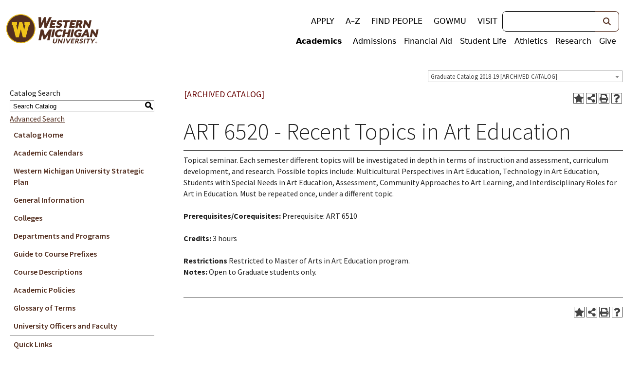

--- FILE ---
content_type: text/html; charset=UTF-8
request_url: https://catalog.wmich.edu/preview_course_nopop.php?catoid=31&coid=86439
body_size: 12020
content:
<!DOCTYPE html>
<html lang="en">
<head>
<title>ART&#160;6520&#160;-&#160;Recent Topics in Art Education - </title>
<meta http-equiv="Content-Type" content="text/html; charset=UTF-8">
<link rel="shortcut icon" href="//acalog-clients.s3.amazonaws.com/production/wmich/img/favicon/favicon.ico" />
<meta name="description" content="Western Michigan University academic catalogs."><meta name="keywords" content="academic, catalogs, Western Michigan University, programs, courses"><link href="//acalog-clients.s3.amazonaws.com/production/wmich/css/gateway/user-styles.css" rel="stylesheet" type="text/css">
<link href="css/public_custom.php" rel="stylesheet" type="text/css">
<link href="global_styles.css?v=01252018" rel="stylesheet" type="text/css">
		<!-- Cache-busting string (deploy date) added to asset URLS -->
		<script src="js/jquery.js?v=01252018" type="text/javascript"></script>
		<script src="js/Tooltip.js?v=01252018" type="text/javascript"></script>
 		<script src="javascripts.js?v=02232018" type="text/javascript"></script>
		<script src="js/smlinks.js?v=01252018" type="text/javascript"></script>
			<script src="/js/highlight.js?v=01252018" type="text/javascript"></script>
<noscript><p><span class="error">Javascript is currently not supported, or is disabled by this browser. Please enable Javascript for full functionality.</span></p></noscript>
<script type="text/javascript">var gatewayFeatureSearchBar = true; var gatewayFeatureToolbarText = false; var gatewayFeatureBackToTopText = false;</script>
<link type="text/css" rel="stylesheet" href="//acalog-clients.s3.amazonaws.com/global/css/gateway-styles-reset.css" />
<link type="text/css" rel="stylesheet" href="//acalog-clients.s3.amazonaws.com/global/css/gateway-styles-nojs.css" id="gateway-styles-nojs" />
<link type="text/css" rel="stylesheet" href="//acalog-clients.s3.amazonaws.com/production/wmich/css/gateway/gateway-styles.css?v=23" />
<script type="text/javascript">document.getElementById("gateway-styles-nojs").parentNode.removeChild(document.getElementById("gateway-styles-nojs"));</script>
<script type="text/javascript" src="//ajax.googleapis.com/ajax/libs/jquery/1.8.1/jquery.min.js"></script>
<script type="text/javascript" src="//acalog-clients.s3.amazonaws.com/global/js/jquery.browser.js"></script>
<script type="text/javascript" src="//acalog-clients.s3.amazonaws.com/global/js/gateway-javascript.js"></script>
<!--[if lte IE 8]><script type="text/javascript" src="//acalog-clients.s3.amazonaws.com/global/js/select-fix.js"></script><![endif]-->
<script src="https://ajax.googleapis.com/ajax/libs/jquery/3.7.1/jquery.min.js"></script>
<script src="https://code.jquery.com/jquery-migrate-git.min.js"></script>
<link href="https://cdnjs.cloudflare.com/ajax/libs/select2/4.0.12/css/select2.min.css" rel="stylesheet" />

<!-- Begin Responsive -->
<meta name="viewport" content="width=device-width, initial-scale=1, minimum-scale=1" />
<script src="https://kit.fontawesome.com/e35e04f508.js" crossorigin="anonymous"></script>
<script src="mobile-js.js"></script>
<link href="mobile-styles.css" rel="stylesheet" type="text/css">
<!-- End Responsive -->

</head>

<body>
<!-- Skip to Navigation -->
<nav id="skip" aria-label="Skip to Main Content">
	<a href="#course_preview_title" class="skip-nav">Skip to Content</a>
</nav>
<table class="toplevel table_default">
  <tr role="banner">
    <td colspan="2" class="block_n2_and_content" id="acalog-header"><div id="acalog-client-javascript" class="acalog-custom">
<script type="text/javascript">
    jQuery(document).ready(function($) {
        if ($('#gateway-page').length) {

            $(".toggle-topbar").click(function() {
                $(".global-nav").toggleClass("expanded");
            });



            $(".tw-flex-initial.tw-inline-block, .tw-absolute.tw-right-80").click(function() {
                $("#dxp_ui_menu_popout").toggleClass("tw-visible");
                $(".tw-fixed.tw-w-80").toggleClass("tw-right-fullsize");
                $(".tw-opacity-0").toggleClass("tw-opacity-75")
            });

        }
    });
</script>
</div>
<!-- End Client Javascript -->

<!-- Start Client Header -->
<div id="acalog-client-header" class="acalog-custom">
    
<!--.page -->
    <div role="document" class="page">
        
<!--.l-header -->
        <header id="global-header" class="tw-bg-white tw-relative">
            <div class="tw-z-50 tw-top-0 tw-left-0 tw-w-full tw-p-2">
                <div class="tw-flex tw-flex-row tw-justify-between tw-items-center tw-max-w-7xl tw-mx-auto">
                    <div class="">
                        <h2>
                            <a href="https://wmich.edu/" class="active" rel="home" title="Back to Western Michigan University home page"><img class="tw-w-full tw-h-7 lg:tw-hidden" loading="eager" src="https://wmich.edu/themes/custom/dxp_ui/images/logo-horiz.svg" alt="Western Michigan University"> <img class="tw-hidden lg:tw-h-16 xl:tw-h-20 lg:tw-block" loading="eager" src="https://wmich.edu/themes/custom/dxp_ui/images/logo-primary.svg" alt="Western Michigan University"></a>
                        </h2>
                    </div>
                    <div class="lg:tw-flex tw-flex-col tw-hidden">
                        <div class="tw-flex tw-justify-end tw-flex-row tw-items-center">
                            <nav role="navigation" aria-labelledby="block-dxp-ui-toplinks-menu" id="block-dxp-ui-toplinks">
                                <h2 class="visually-hidden" id="block-dxp-ui-toplinks-menu">
                                    Top links
                                </h2>
                                <nav id="menu-top-links">
                                    <ul class="dxp-ui-menu dxp-ui-header tw-text-base tw-font-bold tw-uppercase" data-once="dxp-click-menu">
                                        <li class="tw-inline-block tw-px-2 lg:tw-px-2.5">
                                            <a class="tw-text-brown focus-visible:tw-ring-offset-white dark:tw-text-white dark:focus-visible:tw-ring-offset-gray-800 sm:tw-inline-block tw-font-medium link" href="https://wmich.edu/apply">Apply</a>
                                        </li>
                                        <li class="tw-inline-block tw-px-2 lg:tw-px-2.5">
                                            <a class="tw-text-brown focus-visible:tw-ring-offset-white dark:tw-text-white dark:focus-visible:tw-ring-offset-gray-800 sm:tw-inline-block tw-font-medium link" href="https://wmich.edu/directories">A–Z</a>
                                        </li>
                                        <li class="tw-inline-block tw-px-2 lg:tw-px-2.5">
                                            <a class="tw-text-brown focus-visible:tw-ring-offset-white dark:tw-text-white dark:focus-visible:tw-ring-offset-gray-800 sm:tw-inline-block tw-font-medium link" href="https://wmich.edu/peoplesearch/">Find People</a>
                                        </li>
                                        <li class="tw-inline-block tw-px-2 lg:tw-px-2.5">
                                            <a class="tw-text-brown focus-visible:tw-ring-offset-white dark:tw-text-white dark:focus-visible:tw-ring-offset-gray-800 sm:tw-inline-block tw-font-medium link" href="https://go.wmich.edu/s/">goWMU</a>
                                        </li>
                                        <li class="tw-inline-block tw-px-2 lg:tw-px-2.5">
                                            <a class="tw-text-brown focus-visible:tw-ring-offset-white dark:tw-text-white dark:focus-visible:tw-ring-offset-gray-800 sm:tw-inline-block tw-font-medium link" href="https://wmich.edu/visit">Visit</a>
                                        </li>
                                    </ul>
                                </nav>
                            </nav>
                            <div class="lg:tw-w-48 xl:tw-w-60">
                                <form class="views-exposed-form tw-flex" data-drupal-selector="views-exposed-form-search-block" id="search" action="https://wmich.edu/search" method="get" name="search">
                                    <label for="keywords" class="tw-sr-only tw-text-base md:tw-text-lg dark:tw-text-gray-50 tw-text-gray-900">Keywords</label> <input name="search" id="keywords" type="search" class="tw-block tw-w-full tw-placeholder-italic focus:tw-ring-2 focus:tw-ring-offset-2 focus:tw-ring-blue-500 focus:tw-ring-offset-white dark:focus:tw-ring-blue-400 dark:focus:tw-ring-offset-gray-800 tw-border tw-border-brown-900 focus:tw-border-brown-900 dark:tw-border-white dark:focus:tw-border-white tw-bg-white tw-text-gray-700 tw-placeholder-gray-600 dark:tw-bg-gray-800 dark:tw-text-gray-200 dark:tw-placeholder-gray-300 tw-flex-1 tw-rounded-none tw-rounded-l tw-text-sm md:tw-text-base"> <button class="tw-inline-block button--search" aria-label="button"><svg class="svg-inline--fa fa-magnifying-glass tw-text- tw-text-inherit hover:tw-text-inherit" aria-labelledby="svg-inline--fa-title-m3fRlSRjDjD9" data-prefix="fas" data-icon="magnifying-glass" role="img" xmlns="http://www.w3.org/2000/svg" viewbox="0 0 512 512" data-fa-i2svg="">
                                    <title id="svg-inline--fa-title-m3fRlSRjDjD9">
                                        Search
                                    </title>
                                    <path fill="currentColor" d="M416 208c0 45.9-14.9 88.3-40 122.7L502.6 457.4c12.5 12.5 12.5 32.8 0 45.3s-32.8 12.5-45.3 0L330.7 376c-34.4 25.2-76.8 40-122.7 40C93.1 416 0 322.9 0 208S93.1 0 208 0S416 93.1 416 208zM208 352a144 144 0 1 0 0-288 144 144 0 1 0 0 288z"></path></svg>
<!-- <i title="Search" class="fas fa-search tw-text- tw-text-inherit hover:tw-text-inherit"></i> Font Awesome fontawesome.com --></button>
                                </form>
                            </div>
                        </div>
                        <div class="tw-flex tw-justify-end tw-flex-row">
                            <nav role="navigation" aria-labelledby="block-dxp-ui-main-menu-menu" id="block-dxp-ui-main-menu">
                                <h2 class="visually-hidden" id="block-dxp-ui-main-menu-menu">
                                    Main navigation
                                </h2>
                                <nav id="main">
                                    <ul class="dxp-ui-menu dxp-ui-main tw-text-sm md:tw-text-base tw-flex tw-flex-col lg:tw-flex-row lg:tw-gap-4 xl:tw-gap-x-1.5 tw-relative" data-once="dxp-click-menu">
                                        <li>
                                            
<!-- IN THE ACTIVE TRAIL -->
                                             <a class="in-active-path tw-px-3 tw-py-2 tw-w-full tw-block focus-visible:tw-outline-none focus-visible:tw-ring-2 focus-visible:tw-ring-blue-500 focus-visible:tw-ring-offset-4 tw-text-brown focus-visible:tw-ring-offset-white dark:tw-text-gray-50 dark:focus-visible:tw-ring-offset-gray-800 tw-border-l-4 tw-border-gold lg:tw-border-transparent lg:tw-bg-transparent hover:tw-border-gold tw-bg-gray-100 hover:tw-bg-gray-100 dark:hover:tw-bg-gray-600 tw-font-bold tw-font-medium link" href="https://wmich.edu/academics">Academics</a>
                                        </li>
                                        <li>
                                            <a class="tw-text-brown focus-visible:tw-ring-offset-white dark:tw-text-white dark:focus-visible:tw-ring-offset-gray-800 tw-border-l-4 tw-border-transparent tw-px-1.5 hover:tw-border-gold hover:tw-bg-gray-100 dark:hover:tw-bg-gray-600 tw-font-medium link" href="https://wmich.edu/admissions">Admissions</a>
                                        </li>
                                        <li>
                                            <a class="tw-text-brown focus-visible:tw-ring-offset-white dark:tw-text-white dark:focus-visible:tw-ring-offset-gray-800 tw-border-l-4 tw-border-transparent tw-px-1.5 hover:tw-border-gold hover:tw-bg-gray-100 dark:hover:tw-bg-gray-600 tw-font-medium link" href="https://wmich.edu/finaid">Financial Aid</a>
                                        </li>
                                        <li>
                                            <a class="tw-text-brown focus-visible:tw-ring-offset-white dark:tw-text-white dark:focus-visible:tw-ring-offset-gray-800 tw-border-l-4 tw-border-transparent tw-px-1.5 hover:tw-border-gold hover:tw-bg-gray-100 dark:hover:tw-bg-gray-600 tw-font-medium link" href="https://wmich.edu/students">Student Life</a>
                                        </li>
                                        <li>
                                            <a class="tw-text-brown focus-visible:tw-ring-offset-white dark:tw-text-white dark:focus-visible:tw-ring-offset-gray-800 tw-border-l-4 tw-border-transparent tw-px-1.5 hover:tw-border-gold hover:tw-bg-gray-100 dark:hover:tw-bg-gray-600 tw-font-medium link" href="https://wmubroncos.com/">Athletics</a>
                                        </li>
                                        <li>
                                            <a class="tw-text-brown focus-visible:tw-ring-offset-white dark:tw-text-white dark:focus-visible:tw-ring-offset-gray-800 tw-border-l-4 tw-border-transparent tw-px-1.5 hover:tw-border-gold hover:tw-bg-gray-100 dark:hover:tw-bg-gray-600 tw-font-medium link" href="https://wmich.edu/research">Research</a>
                                        </li>
                                        <li>
                                            <a class="tw-text-brown focus-visible:tw-ring-offset-white dark:tw-text-white dark:focus-visible:tw-ring-offset-gray-800 tw-border-l-4 tw-border-transparent tw-px-1.5 hover:tw-border-gold hover:tw-bg-gray-100 dark:hover:tw-bg-gray-600 tw-font-medium link" href="https://secure.wmualumni.org/s/give">Give</a>
                                        </li>
                                    </ul>
                                </nav>
                            </nav>
                        </div>
                    </div>
                    <div class="lg:tw-hidden">
                        <button data-menu-button="" class="tw-flex-initial tw-inline-block tw-w-8 tw-h-8 tw-bg-transparent tw-p-0 tw-align-middle" aria-controls="dxp_ui_menu_popout"><span class="tw-sr-only">Main Menu</span> <svg width="32" height="32" viewbox="0 0 100 100">
                        <path class="line line1" d="M 20,29.000046 H 80.000231 C 80.000231,29.000046 94.498839,28.817352 94.532987,66.711331 94.543142,77.980673 90.966081,81.670246 85.259173,81.668997 79.552261,81.667751 75.000211,74.999942 75.000211,74.999942 L 25.000021,25.000058"></path>
                        <path class="line line2" d="M 20,50 H 80"></path>
                        <path class="line line3" d="M 20,70.999954 H 80.000231 C 80.000231,70.999954 94.498839,71.182648 94.532987,33.288669 94.543142,22.019327 90.966081,18.329754 85.259173,18.331003 79.552261,18.332249 75.000211,25.000058 75.000211,25.000058 L 25.000021,74.999942"></path></svg></button>
                    </div>
                </div>
            </div>
            <div class="lg:tw-hidden">
                <div id="dxp_ui_menu_popout" data-menu="" class="tw-z-[1000] tw-block tw-justify-end tw-invisible tw-fixed tw-w-full tw-h-full tw-top-0 tw-left-0">
                    <div data-menu-overlay="" class="tw-bg-black tw-opacity-0 tw-transition-opacity tw-absolute tw-w-full tw-h-full tw-top-0 tw-left-0"></div><button class="tw-absolute tw-right-80 tw-text-white tw-opacity-0 tw-transition-opacity tw-m-1 tw-pt-2 tw-px-3 tw-pb-1 tw-h-fit" data-menu-close-button=""><span class="tw-sr-only">Close Menu</span> <svg class="svg-inline--fa fa-xmark tw-text-3xl tw-text-inherit hover:tw-text-inherit" aria-hidden="true" focusable="false" data-prefix="fas" data-icon="xmark" role="img" xmlns="http://www.w3.org/2000/svg" viewbox="0 0 384 512" data-fa-i2svg="">
                    <path fill="currentColor" d="M342.6 150.6c12.5-12.5 12.5-32.8 0-45.3s-32.8-12.5-45.3 0L192 210.7 86.6 105.4c-12.5-12.5-32.8-12.5-45.3 0s-12.5 32.8 0 45.3L146.7 256 41.4 361.4c-12.5 12.5-12.5 32.8 0 45.3s32.8 12.5 45.3 0L192 301.3 297.4 406.6c12.5 12.5 32.8 12.5 45.3 0s12.5-32.8 0-45.3L237.3 256 342.6 150.6z"></path></svg>
<!-- <i class="fas fa-times tw-text-3xl tw-text-inherit hover:tw-text-inherit"></i> Font Awesome fontawesome.com --></button>
                    <div class="tw-fixed tw-w-80 tw-h-full tw-bg-white tw-translate-x-full tw-top-0 tw-right-0 tw-transition-transform tw-overflow-scroll">
                        <div class="tw-p-2">
                            <form class="views-exposed-form tw-flex" data-drupal-selector="views-exposed-form-search-block" id="search" action="https://wmich.edu/search" method="get" name="search">
                                <label for="keywords" class="tw-sr-only tw-text-base md:tw-text-lg dark:tw-text-gray-50 tw-text-gray-900">Keywords</label> <input name="search" id="keywords" type="search" class="tw-block tw-w-full tw-placeholder-italic focus:tw-ring-2 focus:tw-ring-offset-2 focus:tw-ring-blue-500 focus:tw-ring-offset-white dark:focus:tw-ring-blue-400 dark:focus:tw-ring-offset-gray-800 tw-border tw-border-brown-900 focus:tw-border-brown-900 dark:tw-border-white dark:focus:tw-border-white tw-bg-white tw-text-gray-700 tw-placeholder-gray-600 dark:tw-bg-gray-800 dark:tw-text-gray-200 dark:tw-placeholder-gray-300 tw-flex-1 tw-rounded-none tw-rounded-l tw-text-sm md:tw-text-base"> <button class="tw-inline-block button--search" aria-label="button"><svg class="svg-inline--fa fa-magnifying-glass tw-text- tw-text-inherit hover:tw-text-inherit" aria-labelledby="svg-inline--fa-title-AIdTLmxbHyjg" data-prefix="fas" data-icon="magnifying-glass" role="img" xmlns="http://www.w3.org/2000/svg" viewbox="0 0 512 512" data-fa-i2svg="">
                                <title id="svg-inline--fa-title-AIdTLmxbHyjg">
                                    Search
                                </title>
                                <path fill="currentColor" d="M416 208c0 45.9-14.9 88.3-40 122.7L502.6 457.4c12.5 12.5 12.5 32.8 0 45.3s-32.8 12.5-45.3 0L330.7 376c-34.4 25.2-76.8 40-122.7 40C93.1 416 0 322.9 0 208S93.1 0 208 0S416 93.1 416 208zM208 352a144 144 0 1 0 0-288 144 144 0 1 0 0 288z"></path></svg>
<!-- <i title="Search" class="fas fa-search tw-text- tw-text-inherit hover:tw-text-inherit"></i> Font Awesome fontawesome.com --></button>
                            </form>
                        </div>
                        <div data-menu-main="" class="tw-p-4 tw-bg-white tw-border-b-4 tw-border-gray tw-border-solid xl:tw-hidden">
                            <nav role="navigation" aria-labelledby="block-dxp-ui-toplinks-menu" id="block-dxp-ui-toplinks">
                                <h2 class="visually-hidden" id="block-dxp-ui-toplinks-menu">
                                    Top links
                                </h2>
                                <nav id="menu-top-links">
                                    <ul class="dxp-ui-menu dxp-ui-header tw-text-base tw-font-bold tw-uppercase" data-once="dxp-click-menu">
                                        <li class="tw-inline-block tw-px-2 lg:tw-px-2.5">
                                            <a class="tw-text-brown focus-visible:tw-ring-offset-white dark:tw-text-white dark:focus-visible:tw-ring-offset-gray-800 sm:tw-inline-block tw-font-medium link" href="https://wmich.edu/apply">Apply</a>
                                        </li>
                                        <li class="tw-inline-block tw-px-2 lg:tw-px-2.5">
                                            <a class="tw-text-brown focus-visible:tw-ring-offset-white dark:tw-text-white dark:focus-visible:tw-ring-offset-gray-800 sm:tw-inline-block tw-font-medium link" href="https://wmich.edu/directories">A–Z</a>
                                        </li>
                                        <li class="tw-inline-block tw-px-2 lg:tw-px-2.5">
                                            <a class="tw-text-brown focus-visible:tw-ring-offset-white dark:tw-text-white dark:focus-visible:tw-ring-offset-gray-800 sm:tw-inline-block tw-font-medium link" href="https://wmich.edu/peoplesearch/">Find People</a>
                                        </li>
                                        <li class="tw-inline-block tw-px-2 lg:tw-px-2.5">
                                            <a class="tw-text-brown focus-visible:tw-ring-offset-white dark:tw-text-white dark:focus-visible:tw-ring-offset-gray-800 sm:tw-inline-block tw-font-medium link" href="https://go.wmich.edu/s/">goWMU</a>
                                        </li>
                                        <li class="tw-inline-block tw-px-2 lg:tw-px-2.5">
                                            <a class="tw-text-brown focus-visible:tw-ring-offset-white dark:tw-text-white dark:focus-visible:tw-ring-offset-gray-800 sm:tw-inline-block tw-font-medium link" href="https://wmich.edu/visit">Visit</a>
                                        </li>
                                    </ul>
                                </nav>
                            </nav>
                        </div>
                        <div data-menu-main="" class="tw-p-4 tw-bg-white tw-border-b-4 tw-border-gray tw-border-solid xl:tw-hidden">
                            <nav id="academics-menu">
                                <ul class="dxp-ui-menu dxp-ui-sidebar tw-font-medium tw-text-sm md:tw-text-base tw-max-w-xs" data-once="dxp-click-menu">
                                    <li>
                                        <div class="tw-flex">
                                            <a class="dxp-ui-menu dxp-ui-sidebar tw-font-medium tw-text-sm md:tw-text-base tw-max-w-xs tw-flex-auto tw-text-brown focus-visible:tw-ring-offset-white dark:tw-text-white dark:focus-visible:tw-ring-offset-gray-800 tw-border-l-4 tw-pl-1.5 tw-border-transparent hover:tw-border-gold hover:tw-bg-gray-100 dark:hover:tw-bg-gray-600 tw-font-bold link" href="https://wmich.edu/academics" data-once="dxp-click-menu">Home</a>
                                        </div>
                                    </li>
                                    <li>
                                        <a class="tw-text-brown focus-visible:tw-ring-offset-white dark:tw-text-white dark:focus-visible:tw-ring-offset-gray-800 tw-border-l-4 tw-pl-1.5 tw-border-transparent hover:tw-border-gold hover:tw-bg-gray-100 dark:hover:tw-bg-gray-600 tw-font-medium link" href="https://wmich.edu/academics/graduate">Graduate</a>
                                    </li>
                                    <li>
                                        <a class="tw-text-brown focus-visible:tw-ring-offset-white dark:tw-text-white dark:focus-visible:tw-ring-offset-gray-800 tw-border-l-4 tw-pl-1.5 tw-border-transparent hover:tw-border-gold hover:tw-bg-gray-100 dark:hover:tw-bg-gray-600 tw-font-medium link" href="https://wmich.edu/academics/undergraduate">Undergraduate</a>
                                    </li>
                                    <li>
                                        <a class="tw-text-brown focus-visible:tw-ring-offset-white dark:tw-text-white dark:focus-visible:tw-ring-offset-gray-800 tw-border-l-4 tw-pl-1.5 tw-border-transparent hover:tw-border-gold hover:tw-bg-gray-100 dark:hover:tw-bg-gray-600 tw-font-medium link" href="https://wmich.edu/academics/online">Online programs</a>
                                    </li>
                                    <li>
                                        <a class="tw-text-brown focus-visible:tw-ring-offset-white dark:tw-text-white dark:focus-visible:tw-ring-offset-gray-800 tw-border-l-4 tw-pl-1.5 tw-border-transparent hover:tw-border-gold hover:tw-bg-gray-100 dark:hover:tw-bg-gray-600 tw-font-medium link" href="https://wmich.edu/academics/interdisciplinary-studies">Interdisciplinary studies</a>
                                    </li>
                                    <li>
                                        <a class="tw-text-brown focus-visible:tw-ring-offset-white dark:tw-text-white dark:focus-visible:tw-ring-offset-gray-800 tw-border-l-4 tw-pl-1.5 tw-border-transparent hover:tw-border-gold hover:tw-bg-gray-100 dark:hover:tw-bg-gray-600 tw-font-medium link" href="https://wmich.edu/academics/contact">Contact Us</a>
                                    </li>
                                </ul>
                            </nav>
                            <div class="social-media-badges">
                                <ul class="tw-flex tw-flex-wrap tw-gap-2">
                                    <li class="tw-inline-block">
                                        <a class="tw-inline-flex tw-justify-center tw-items-center hover:tw-cursor-pointer pointer-coarse:tw-min-w-touch pointer-coarse:tw-min-h-touch tw-text-gray-800 hover:tw-text-gray-800 tw-font-medium tw-text-lg tw-text-textblack link" href="https://www.facebook.com/westernmichu/"><svg class="svg-inline--fa fa-facebook-f tw-align-middle tw-text-4xl tw-text-gray-800 hover:tw-text-gray-800" data-fa-mask="fas fa-square" data-fa-transform="shrink-8" aria-labelledby="svg-inline--fa-title-M6FRwd6cQAQV" data-prefix="fab" data-icon="facebook-f" role="img" xmlns="http://www.w3.org/2000/svg" viewbox="0 0 448 512" data-fa-i2svg="">
                                        <title id="svg-inline--fa-title-M6FRwd6cQAQV">
                                            Facebook
                                        </title>
                                        <defs>
                                            <clippath id="clip-XnJ69uZbhGM9">
                                                <path fill="currentColor" d="M0 96C0 60.7 28.7 32 64 32H384c35.3 0 64 28.7 64 64V416c0 35.3-28.7 64-64 64H64c-35.3 0-64-28.7-64-64V96z"></path>
                                            </clippath>
                                            <mask x="0" y="0" width="100%" height="100%" id="mask-wzxnfTlvUoVb" maskunits="userSpaceOnUse" maskcontentunits="userSpaceOnUse">
                                                <rect x="0" y="0" width="100%" height="100%" fill="white"></rect>
                                                <g transform="translate(224 256)">
                                                    <g transform="translate(0, 0) scale(0.5, 0.5) rotate(0 0 0)">
                                                        <path fill="black" d="M279.14 288l14.22-92.66h-88.91v-60.13c0-25.35 12.42-50.06 52.24-50.06h40.42V6.26S260.43 0 225.36 0c-73.22 0-121.08 44.38-121.08 124.72v70.62H22.89V288h81.39v224h100.17V288z" transform="translate(-160 -256)"></path>
                                                    </g>
                                                </g>
                                            </mask>
                                        </defs>
                                        <rect fill="currentColor" clip-path="url(#clip-XnJ69uZbhGM9)" mask="url(#mask-wzxnfTlvUoVb)" x="0" y="0" width="100%" height="100%"></rect></svg>
<!-- <i class="tw-align-middle fab fa-facebook-f tw-text-4xl tw-text-gray-800 hover:tw-text-gray-800" data-fa-mask="fas fa-square" data-fa-transform="shrink-8" title="Facebook"></i> Font Awesome fontawesome.com --></a>
                                    </li>
                                    <li class="tw-inline-block">
                                        <a class="tw-inline-flex tw-justify-center tw-items-center hover:tw-cursor-pointer pointer-coarse:tw-min-w-touch pointer-coarse:tw-min-h-touch tw-text-gray-800 hover:tw-text-gray-800 tw-font-medium tw-text-lg tw-text-textblack link" href="https://twitter.com/WesternMichU"><svg class="svg-inline--fa fa-x-twitter tw-align-middle tw-text-4xl tw-text-gray-800 hover:tw-text-gray-800" data-fa-mask="fas fa-square" data-fa-transform="shrink-8" aria-labelledby="svg-inline--fa-title-qewSqO5eCgn0" data-prefix="fab" data-icon="x-twitter" role="img" xmlns="http://www.w3.org/2000/svg" viewbox="0 0 448 512" data-fa-i2svg="">
                                        <title id="svg-inline--fa-title-qewSqO5eCgn0">
                                            Twitter
                                        </title>
                                        <defs>
                                            <clippath id="clip-v1kggDYbTMsw">
                                                <path fill="currentColor" d="M0 96C0 60.7 28.7 32 64 32H384c35.3 0 64 28.7 64 64V416c0 35.3-28.7 64-64 64H64c-35.3 0-64-28.7-64-64V96z"></path>
                                            </clippath>
                                            <mask x="0" y="0" width="100%" height="100%" id="mask-fJfk79AWXACQ" maskunits="userSpaceOnUse" maskcontentunits="userSpaceOnUse">
                                                <rect x="0" y="0" width="100%" height="100%" fill="white"></rect>
                                                <g transform="translate(224 256)">
                                                    <g transform="translate(0, 0) scale(0.5, 0.5) rotate(0 0 0)">
                                                        <path fill="black" d="M389.2 48h70.6L305.6 224.2 487 464H345L233.7 318.6 106.5 464H35.8L200.7 275.5 26.8 48H172.4L272.9 180.9 389.2 48zM364.4 421.8h39.1L151.1 88h-42L364.4 421.8z" transform="translate(-256 -256)"></path>
                                                    </g>
                                                </g>
                                            </mask>
                                        </defs>
                                        <rect fill="currentColor" clip-path="url(#clip-v1kggDYbTMsw)" mask="url(#mask-fJfk79AWXACQ)" x="0" y="0" width="100%" height="100%"></rect></svg>
<!-- <i class="tw-align-middle fab fa-x-twitter tw-text-4xl tw-text-gray-800 hover:tw-text-gray-800" data-fa-mask="fas fa-square" data-fa-transform="shrink-8" title="Twitter"></i> Font Awesome fontawesome.com --></a>
                                    </li>
                                    <li class="tw-inline-block">
                                        <a class="tw-inline-flex tw-justify-center tw-items-center hover:tw-cursor-pointer pointer-coarse:tw-min-w-touch pointer-coarse:tw-min-h-touch tw-text-gray-800 hover:tw-text-gray-800 tw-font-medium tw-text-lg tw-text-textblack link" href="http://www.linkedin.com/company/western-michigan-university"><svg class="svg-inline--fa fa-linkedin-in tw-align-middle tw-text-4xl tw-text-gray-800 hover:tw-text-gray-800" data-fa-mask="fas fa-square" data-fa-transform="shrink-8" aria-labelledby="svg-inline--fa-title-z5mrgxq3dBqz" data-prefix="fab" data-icon="linkedin-in" role="img" xmlns="http://www.w3.org/2000/svg" viewbox="0 0 448 512" data-fa-i2svg="">
                                        <title id="svg-inline--fa-title-z5mrgxq3dBqz">
                                            LinkedIn
                                        </title>
                                        <defs>
                                            <clippath id="clip-GVfVNnIHwKmT">
                                                <path fill="currentColor" d="M0 96C0 60.7 28.7 32 64 32H384c35.3 0 64 28.7 64 64V416c0 35.3-28.7 64-64 64H64c-35.3 0-64-28.7-64-64V96z"></path>
                                            </clippath>
                                            <mask x="0" y="0" width="100%" height="100%" id="mask-i83dikfDsguq" maskunits="userSpaceOnUse" maskcontentunits="userSpaceOnUse">
                                                <rect x="0" y="0" width="100%" height="100%" fill="white"></rect>
                                                <g transform="translate(224 256)">
                                                    <g transform="translate(0, 0) scale(0.5, 0.5) rotate(0 0 0)">
                                                        <path fill="black" d="M100.28 448H7.4V148.9h92.88zM53.79 108.1C24.09 108.1 0 83.5 0 53.8a53.79 53.79 0 0 1 107.58 0c0 29.7-24.1 54.3-53.79 54.3zM447.9 448h-92.68V302.4c0-34.7-.7-79.2-48.29-79.2-48.29 0-55.69 37.7-55.69 76.7V448h-92.78V148.9h89.08v40.8h1.3c12.4-23.5 42.69-48.3 87.88-48.3 94 0 111.28 61.9 111.28 142.3V448z" transform="translate(-224 -256)"></path>
                                                    </g>
                                                </g>
                                            </mask>
                                        </defs>
                                        <rect fill="currentColor" clip-path="url(#clip-GVfVNnIHwKmT)" mask="url(#mask-i83dikfDsguq)" x="0" y="0" width="100%" height="100%"></rect></svg>
<!-- <i class="tw-align-middle fab fa-linkedin-in tw-text-4xl tw-text-gray-800 hover:tw-text-gray-800" data-fa-mask="fas fa-square" data-fa-transform="shrink-8" title="LinkedIn"></i> Font Awesome fontawesome.com --></a>
                                    </li>
                                    <li class="tw-inline-block">
                                        <a class="tw-inline-flex tw-justify-center tw-items-center hover:tw-cursor-pointer pointer-coarse:tw-min-w-touch pointer-coarse:tw-min-h-touch tw-text-gray-800 hover:tw-text-gray-800 tw-font-medium tw-text-lg tw-text-textblack link" href="http://www.youtube.com/westernmichu"><svg class="svg-inline--fa fa-youtube tw-align-middle tw-text-4xl tw-text-gray-800 hover:tw-text-gray-800" data-fa-mask="fas fa-square" data-fa-transform="shrink-8" aria-labelledby="svg-inline--fa-title-artMa0ukfHUz" data-prefix="fab" data-icon="youtube" role="img" xmlns="http://www.w3.org/2000/svg" viewbox="0 0 448 512" data-fa-i2svg="">
                                        <title id="svg-inline--fa-title-artMa0ukfHUz">
                                            YouTube
                                        </title>
                                        <defs>
                                            <clippath id="clip-va0XlrmlzcaA">
                                                <path fill="currentColor" d="M0 96C0 60.7 28.7 32 64 32H384c35.3 0 64 28.7 64 64V416c0 35.3-28.7 64-64 64H64c-35.3 0-64-28.7-64-64V96z"></path>
                                            </clippath>
                                            <mask x="0" y="0" width="100%" height="100%" id="mask-3U3emagIRedD" maskunits="userSpaceOnUse" maskcontentunits="userSpaceOnUse">
                                                <rect x="0" y="0" width="100%" height="100%" fill="white"></rect>
                                                <g transform="translate(224 256)">
                                                    <g transform="translate(0, 0) scale(0.5, 0.5) rotate(0 0 0)">
                                                        <path fill="black" d="M549.655 124.083c-6.281-23.65-24.787-42.276-48.284-48.597C458.781 64 288 64 288 64S117.22 64 74.629 75.486c-23.497 6.322-42.003 24.947-48.284 48.597-11.412 42.867-11.412 132.305-11.412 132.305s0 89.438 11.412 132.305c6.281 23.65 24.787 41.5 48.284 47.821C117.22 448 288 448 288 448s170.78 0 213.371-11.486c23.497-6.321 42.003-24.171 48.284-47.821 11.412-42.867 11.412-132.305 11.412-132.305s0-89.438-11.412-132.305zm-317.51 213.508V175.185l142.739 81.205-142.739 81.201z" transform="translate(-288 -256)"></path>
                                                    </g>
                                                </g>
                                            </mask>
                                        </defs>
                                        <rect fill="currentColor" clip-path="url(#clip-va0XlrmlzcaA)" mask="url(#mask-3U3emagIRedD)" x="0" y="0" width="100%" height="100%"></rect></svg>
<!-- <i class="tw-align-middle fab fa-youtube tw-text-4xl tw-text-gray-800 hover:tw-text-gray-800" data-fa-mask="fas fa-square" data-fa-transform="shrink-8" title="YouTube"></i> Font Awesome fontawesome.com --></a>
                                    </li>
                                </ul>
                            </div>
                        </div>
                        <div data-menu-main="" class="tw-p-4 tw-bg-white tw-border-b-4 tw-border-gray tw-border-solid xl:tw-hidden">
                            <nav role="navigation" aria-labelledby="block-dxp-ui-main-menu-menu" id="block-dxp-ui-main-menu">
                                <h2 class="visually-hidden" id="block-dxp-ui-main-menu-menu">
                                    Main navigation
                                </h2>
                                <nav id="main">
                                    <ul class="dxp-ui-menu dxp-ui-main tw-text-sm md:tw-text-base tw-flex tw-flex-col lg:tw-flex-row lg:tw-gap-4 xl:tw-gap-x-1.5 tw-relative" data-once="dxp-click-menu">
                                        <li>
                                            
<!-- IN THE ACTIVE TRAIL -->
                                             <a class="in-active-path tw-px-3 tw-py-2 tw-w-full tw-block focus-visible:tw-outline-none focus-visible:tw-ring-2 focus-visible:tw-ring-blue-500 focus-visible:tw-ring-offset-4 tw-text-brown focus-visible:tw-ring-offset-white dark:tw-text-gray-50 dark:focus-visible:tw-ring-offset-gray-800 tw-border-l-4 tw-border-gold lg:tw-border-transparent lg:tw-bg-transparent hover:tw-border-gold tw-bg-gray-100 hover:tw-bg-gray-100 dark:hover:tw-bg-gray-600 tw-font-bold tw-font-medium link" href="https://wmich.edu/academics">Academics</a>
                                        </li>
                                        <li>
                                            <a class="tw-text-brown focus-visible:tw-ring-offset-white dark:tw-text-white dark:focus-visible:tw-ring-offset-gray-800 tw-border-l-4 tw-border-transparent tw-px-1.5 hover:tw-border-gold hover:tw-bg-gray-100 dark:hover:tw-bg-gray-600 tw-font-medium link" href="https://wmich.edu/admissions">Admissions</a>
                                        </li>
                                        <li>
                                            <a class="tw-text-brown focus-visible:tw-ring-offset-white dark:tw-text-white dark:focus-visible:tw-ring-offset-gray-800 tw-border-l-4 tw-border-transparent tw-px-1.5 hover:tw-border-gold hover:tw-bg-gray-100 dark:hover:tw-bg-gray-600 tw-font-medium link" href="https://wmich.edu/finaid">Financial Aid</a>
                                        </li>
                                        <li>
                                            <a class="tw-text-brown focus-visible:tw-ring-offset-white dark:tw-text-white dark:focus-visible:tw-ring-offset-gray-800 tw-border-l-4 tw-border-transparent tw-px-1.5 hover:tw-border-gold hover:tw-bg-gray-100 dark:hover:tw-bg-gray-600 tw-font-medium link" href="https://wmich.edu/students">Student Life</a>
                                        </li>
                                        <li>
                                            <a class="tw-text-brown focus-visible:tw-ring-offset-white dark:tw-text-white dark:focus-visible:tw-ring-offset-gray-800 tw-border-l-4 tw-border-transparent tw-px-1.5 hover:tw-border-gold hover:tw-bg-gray-100 dark:hover:tw-bg-gray-600 tw-font-medium link" href="https://wmubroncos.com/">Athletics</a>
                                        </li>
                                        <li>
                                            <a class="tw-text-brown focus-visible:tw-ring-offset-white dark:tw-text-white dark:focus-visible:tw-ring-offset-gray-800 tw-border-l-4 tw-border-transparent tw-px-1.5 hover:tw-border-gold hover:tw-bg-gray-100 dark:hover:tw-bg-gray-600 tw-font-medium link" href="https://wmich.edu/research">Research</a>
                                        </li>
                                        <li>
                                            <a class="tw-text-brown focus-visible:tw-ring-offset-white dark:tw-text-white dark:focus-visible:tw-ring-offset-gray-800 tw-border-l-4 tw-border-transparent tw-px-1.5 hover:tw-border-gold hover:tw-bg-gray-100 dark:hover:tw-bg-gray-600 tw-font-medium link" href="https://secure.wmualumni.org/s/give">Give</a>
                                        </li>
                                    </ul>
                                </nav>
                            </nav>
                        </div>
                        <div data-menu-page="" class="tw-p-4 tw-bg-white tw-border-b-4 tw-border-gray tw-border-solid tw-hidden"></div>
                    </div>
                </div>
            </div>
        </header>
<!--/.l-header --><a id="main-content"></a>
    </div>
</div>
<!-- End Client Header -->

<!-- Start Client Footer -->
<div id="acalog-client-footer" class="acalog-custom">
    <footer class="tw-bg-gray-800">
        <div class="tw-flex tw-flex-wrap tw-justify-start tw-gap-4 md:tw-gap-6 tw-py-4 sm:tw-py-6 tw-max-w-7xl tw-mx-auto">
            <nav role="navigation" aria-labelledby="block-dxp-ui-footer-menu" id="block-dxp-ui-footer" class="tw-flex-auto">
                <h2 class="visually-hidden" id="block-dxp-ui-footer-menu">
                    Footer menu
                </h2>
                <nav id="footer">
                    <ul class="dxp-ui-menu dxp-ui-footer tw-text-sm md:tw-text-base tw-flex tw-flex-wrap tw-gap-4 lg:tw-gap-6 tw-font-normal" data-once="dxp-click-menu">
                        <li class="tw-flex-auto">
                            <span class="tw-px-3 tw-py-2 tw-w-full tw-block tw-text-white tw-text-sm md:tw-text-base tw-font-normal">Audiences</span>
                            <ul id="footer-submenu-audiences">
                                <li>
                                    <a class="tw-text-white focus-visible:tw-ring-offset-gray-800 hover:tw-text-white hover:tw-bg-gray-600 tw-font-medium link" href="https://wmualumni.org/">Alumni and Donors</a>
                                </li>
                                <li>
                                    <a class="tw-text-white focus-visible:tw-ring-offset-gray-800 hover:tw-text-white hover:tw-bg-gray-600 tw-font-medium link" href="https://wmich.edu/corporate">Businesses</a>
                                </li>
                                <li>
                                    <a class="tw-text-white focus-visible:tw-ring-offset-gray-800 hover:tw-text-white hover:tw-bg-gray-600 tw-font-medium link" href="https://wmich.edu/military">Veterans</a>
                                </li>
                            </ul>
                        </li>
                        <li class="tw-flex-auto">
                            <span class="tw-px-3 tw-py-2 tw-w-full tw-block tw-text-white tw-text-sm md:tw-text-base tw-font-normal">Locations</span>
                            <ul id="footer-submenu-locations">
                                <li>
                                    <a class="tw-text-white focus-visible:tw-ring-offset-gray-800 hover:tw-text-white hover:tw-bg-gray-600 tw-font-medium link" href="https://wmich.edu/grandrapids">Grand Rapids</a>
                                </li>
                                <li>
                                    <a class="tw-text-white focus-visible:tw-ring-offset-gray-800 hover:tw-text-white hover:tw-bg-gray-600 tw-font-medium link" href="https://wmich.edu/about/kalamazoo">Kalamazoo</a>
                                </li>
                                <li>
                                    <a class="tw-text-white focus-visible:tw-ring-offset-gray-800 hover:tw-text-white hover:tw-bg-gray-600 tw-font-medium link" href="https://wmich.edu/node/32824">Online Education</a>
                                </li>
                                <li>
                                    <a class="tw-text-white focus-visible:tw-ring-offset-gray-800 hover:tw-text-white hover:tw-bg-gray-600 tw-font-medium link" href="https://wmed.edu/">Stryker School of Medicine</a>
                                </li>
                            </ul>
                        </li>
                        <li class="tw-flex-auto">
                            <span class="tw-px-3 tw-py-2 tw-w-full tw-block tw-text-white tw-text-sm md:tw-text-base tw-font-normal">Services</span>
                            <ul id="footer-submenu-services">
                                <li>
                                    <a class="tw-text-white focus-visible:tw-ring-offset-gray-800 hover:tw-text-white hover:tw-bg-gray-600 tw-font-medium link" href="https://wmich.edu/x/dac-form">Accessibility</a>
                                </li>
                                <li>
                                    <a class="tw-text-white focus-visible:tw-ring-offset-gray-800 hover:tw-text-white hover:tw-bg-gray-600 tw-font-medium link" href="https://wmich.edu/campus-safety">Campus Safety Information and Resources</a>
                                </li>
                                <li>
                                    <a class="tw-text-white focus-visible:tw-ring-offset-gray-800 hover:tw-text-white hover:tw-bg-gray-600 tw-font-medium link" href="https://wmich.edu/hr">Human Resources</a>
                                </li>
                                <li>
                                    <a class="tw-text-white focus-visible:tw-ring-offset-gray-800 hover:tw-text-white hover:tw-bg-gray-600 tw-font-medium link" href="https://wmich.edu/maps">Maps</a>
                                </li>
                                <li>
                                    <a class="tw-text-white focus-visible:tw-ring-offset-gray-800 hover:tw-text-white hover:tw-bg-gray-600 tw-font-medium link" href="https://wmich.edu/parking">Parking</a>
                                </li>
                            </ul>
                        </li>
                    </ul>
                </nav>
            </nav>
            <div class="tw-flex tw-justify-start tw-pt-0.5 tw-px-4">
                <div class="tw-flex-auto tw-flex tw-flex-wrap tw-gap-4 md:tw-gap-6">
                    <div class="tw-flex-initial tw-text-[#a0a0a0]">
                        <div class="tw-prose tw-w-full tw-mx-auto tw-mb-8 tw-prose-dark is-quotation-false md:tw-prose-lg">
                            <p class="tw-text-lg">
                                <strong>Western Michigan University</strong><br>
                                <span>Kalamazoo MI 49008-5200 USA</span><br>
                                <span><a href="tel:2693871000">(269) 387-1000</a></span><br>
                                <span><a href="https://wmich.edu/contact">Contact WMU</a></span><br>
                                <br>
                                <span><a href="https://wmich.edu/equity/nondiscriminationnotice">WMU Notice of Non-Discrimination</a></span><br>
                                <span><a href="https://wmich.edu/about#land-acknowledgment-statement">Land Acknowledgment Statement</a></span><br>
                                © 2025 All rights reserved.
                            </p>
                        </div>
                        <div class="footer--social">
                            <nav role="navigation" aria-labelledby="block-dxp-ui-social-menu" id="block-dxp-ui-social">
                                <h2 class="visually-hidden" id="block-dxp-ui-social-menu">
                                    Social
                                </h2>
                                <div class="tw-flex tw-justify-start tw-pb-3">
                                    <ul class="tw-flex tw-flex-wrap tw-gap-2">
                                        <li class="tw-inline-block">
                                            <a class="tw-inline-flex tw-justify-center tw-items-center hover:tw-cursor-pointer pointer-coarse:tw-min-w-touch pointer-coarse:tw-min-h-touch tw-text-blue-400 hover:tw-text-blue-200 tw-font-medium tw-text-md tw-text-textblack link" href="https://www.tiktok.com/@westernmichu"><svg class="svg-inline--fa fa-tiktok tw-align-middle tw-text-3xl tw-text-blue-400 hover:tw-text-blue-200" data-fa-mask="fas fa-circle" data-fa-transform="shrink-6" aria-labelledby="svg-inline--fa-title-tqaJhThkXj17" data-prefix="fab" data-icon="tiktok" role="img" xmlns="http://www.w3.org/2000/svg" viewbox="0 0 512 512" data-fa-i2svg="">
                                            <title id="svg-inline--fa-title-tqaJhThkXj17">
                                                @westernmichu on TikTok
                                            </title>
                                            <defs>
                                                <clippath id="clip-23nsX6Lia3yi">
                                                    <path fill="currentColor" d="M256 512A256 256 0 1 0 256 0a256 256 0 1 0 0 512z"></path>
                                                </clippath>
                                                <mask x="0" y="0" width="100%" height="100%" id="mask-QJrgyiC8Sfd9" maskunits="userSpaceOnUse" maskcontentunits="userSpaceOnUse">
                                                    <rect x="0" y="0" width="100%" height="100%" fill="white"></rect>
                                                    <g transform="translate(256 256)">
                                                        <g transform="translate(0, 0) scale(0.625, 0.625) rotate(0 0 0)">
                                                            <path fill="black" d="M448,209.91a210.06,210.06,0,0,1-122.77-39.25V349.38A162.55,162.55,0,1,1,185,188.31V278.2a74.62,74.62,0,1,0,52.23,71.18V0l88,0a121.18,121.18,0,0,0,1.86,22.17h0A122.18,122.18,0,0,0,381,102.39a121.43,121.43,0,0,0,67,20.14Z" transform="translate(-224 -256)"></path>
                                                        </g>
                                                    </g>
                                                </mask>
                                            </defs>
                                            <rect fill="currentColor" clip-path="url(#clip-23nsX6Lia3yi)" mask="url(#mask-QJrgyiC8Sfd9)" x="0" y="0" width="100%" height="100%"></rect></svg>
<!-- <i class="tw-align-middle fab fa-tiktok tw-text-3xl tw-text-blue-400 hover:tw-text-blue-200" data-fa-mask="fas fa-circle" data-fa-transform="shrink-6" title="@westernmichu on TikTok"></i> Font Awesome fontawesome.com --></a>
                                        </li>
                                        <li class="tw-inline-block">
                                            <a class="tw-inline-flex tw-justify-center tw-items-center hover:tw-cursor-pointer pointer-coarse:tw-min-w-touch pointer-coarse:tw-min-h-touch tw-text-blue-400 hover:tw-text-blue-200 tw-font-medium tw-text-md tw-text-textblack link" href="https://twitter.com/WesternMichU"><svg class="svg-inline--fa fa-x-twitter tw-align-middle tw-text-3xl tw-text-blue-400 hover:tw-text-blue-200" data-fa-mask="fas fa-circle" data-fa-transform="shrink-6" aria-labelledby="svg-inline--fa-title-nzzf11MvpXtt" data-prefix="fab" data-icon="x-twitter" role="img" xmlns="http://www.w3.org/2000/svg" viewbox="0 0 512 512" data-fa-i2svg="">
                                            <title id="svg-inline--fa-title-nzzf11MvpXtt">
                                                @westernmichu on Twitter
                                            </title>
                                            <defs>
                                                <clippath id="clip-dHv9ZLSpGjya">
                                                    <path fill="currentColor" d="M256 512A256 256 0 1 0 256 0a256 256 0 1 0 0 512z"></path>
                                                </clippath>
                                                <mask x="0" y="0" width="100%" height="100%" id="mask-T29iE2vYG9sg" maskunits="userSpaceOnUse" maskcontentunits="userSpaceOnUse">
                                                    <rect x="0" y="0" width="100%" height="100%" fill="white"></rect>
                                                    <g transform="translate(256 256)">
                                                        <g transform="translate(0, 0) scale(0.625, 0.625) rotate(0 0 0)">
                                                            <path fill="black" d="M389.2 48h70.6L305.6 224.2 487 464H345L233.7 318.6 106.5 464H35.8L200.7 275.5 26.8 48H172.4L272.9 180.9 389.2 48zM364.4 421.8h39.1L151.1 88h-42L364.4 421.8z" transform="translate(-256 -256)"></path>
                                                        </g>
                                                    </g>
                                                </mask>
                                            </defs>
                                            <rect fill="currentColor" clip-path="url(#clip-dHv9ZLSpGjya)" mask="url(#mask-T29iE2vYG9sg)" x="0" y="0" width="100%" height="100%"></rect></svg>
<!-- <i class="tw-align-middle fab fa-x-twitter tw-text-3xl tw-text-blue-400 hover:tw-text-blue-200" data-fa-mask="fas fa-circle" data-fa-transform="shrink-6" title="@westernmichu on Twitter"></i> Font Awesome fontawesome.com --></a>
                                        </li>
                                        <li class="tw-inline-block">
                                            <a class="tw-inline-flex tw-justify-center tw-items-center hover:tw-cursor-pointer pointer-coarse:tw-min-w-touch pointer-coarse:tw-min-h-touch tw-text-blue-400 hover:tw-text-blue-200 tw-font-medium tw-text-md tw-text-textblack link" href="https://www.facebook.com/westernmichu/"><svg class="svg-inline--fa fa-facebook-f tw-align-middle tw-text-3xl tw-text-blue-400 hover:tw-text-blue-200" data-fa-mask="fas fa-circle" data-fa-transform="shrink-6" aria-labelledby="svg-inline--fa-title-wmVMrgT5pS6q" data-prefix="fab" data-icon="facebook-f" role="img" xmlns="http://www.w3.org/2000/svg" viewbox="0 0 512 512" data-fa-i2svg="">
                                            <title id="svg-inline--fa-title-wmVMrgT5pS6q">
                                                westernmichu on Facebook
                                            </title>
                                            <defs>
                                                <clippath id="clip-OLtMyatV2lmo">
                                                    <path fill="currentColor" d="M256 512A256 256 0 1 0 256 0a256 256 0 1 0 0 512z"></path>
                                                </clippath>
                                                <mask x="0" y="0" width="100%" height="100%" id="mask-Du4ab9pw2YzA" maskunits="userSpaceOnUse" maskcontentunits="userSpaceOnUse">
                                                    <rect x="0" y="0" width="100%" height="100%" fill="white"></rect>
                                                    <g transform="translate(256 256)">
                                                        <g transform="translate(0, 0) scale(0.625, 0.625) rotate(0 0 0)">
                                                            <path fill="black" d="M279.14 288l14.22-92.66h-88.91v-60.13c0-25.35 12.42-50.06 52.24-50.06h40.42V6.26S260.43 0 225.36 0c-73.22 0-121.08 44.38-121.08 124.72v70.62H22.89V288h81.39v224h100.17V288z" transform="translate(-160 -256)"></path>
                                                        </g>
                                                    </g>
                                                </mask>
                                            </defs>
                                            <rect fill="currentColor" clip-path="url(#clip-OLtMyatV2lmo)" mask="url(#mask-Du4ab9pw2YzA)" x="0" y="0" width="100%" height="100%"></rect></svg>
<!-- <i class="tw-align-middle fab fa-facebook-f tw-text-3xl tw-text-blue-400 hover:tw-text-blue-200" data-fa-mask="fas fa-circle" data-fa-transform="shrink-6" title="westernmichu on Facebook"></i> Font Awesome fontawesome.com --></a>
                                        </li>
                                        <li class="tw-inline-block">
                                            <a class="tw-inline-flex tw-justify-center tw-items-center hover:tw-cursor-pointer pointer-coarse:tw-min-w-touch pointer-coarse:tw-min-h-touch tw-text-blue-400 hover:tw-text-blue-200 tw-font-medium tw-text-md tw-text-textblack link" href="https://www.instagram.com/westernmichu"><svg class="svg-inline--fa fa-instagram tw-align-middle tw-text-3xl tw-text-blue-400 hover:tw-text-blue-200" data-fa-mask="fas fa-circle" data-fa-transform="shrink-6" aria-labelledby="svg-inline--fa-title-s7lFHoMR7PV6" data-prefix="fab" data-icon="instagram" role="img" xmlns="http://www.w3.org/2000/svg" viewbox="0 0 512 512" data-fa-i2svg="">
                                            <title id="svg-inline--fa-title-s7lFHoMR7PV6">
                                                westernmichu on Instagram
                                            </title>
                                            <defs>
                                                <clippath id="clip-leWSGpcQWEkW">
                                                    <path fill="currentColor" d="M256 512A256 256 0 1 0 256 0a256 256 0 1 0 0 512z"></path>
                                                </clippath>
                                                <mask x="0" y="0" width="100%" height="100%" id="mask-PuDB15cHBUfO" maskunits="userSpaceOnUse" maskcontentunits="userSpaceOnUse">
                                                    <rect x="0" y="0" width="100%" height="100%" fill="white"></rect>
                                                    <g transform="translate(256 256)">
                                                        <g transform="translate(0, 0) scale(0.625, 0.625) rotate(0 0 0)">
                                                            <path fill="black" d="M224.1 141c-63.6 0-114.9 51.3-114.9 114.9s51.3 114.9 114.9 114.9S339 319.5 339 255.9 287.7 141 224.1 141zm0 189.6c-41.1 0-74.7-33.5-74.7-74.7s33.5-74.7 74.7-74.7 74.7 33.5 74.7 74.7-33.6 74.7-74.7 74.7zm146.4-194.3c0 14.9-12 26.8-26.8 26.8-14.9 0-26.8-12-26.8-26.8s12-26.8 26.8-26.8 26.8 12 26.8 26.8zm76.1 27.2c-1.7-35.9-9.9-67.7-36.2-93.9-26.2-26.2-58-34.4-93.9-36.2-37-2.1-147.9-2.1-184.9 0-35.8 1.7-67.6 9.9-93.9 36.1s-34.4 58-36.2 93.9c-2.1 37-2.1 147.9 0 184.9 1.7 35.9 9.9 67.7 36.2 93.9s58 34.4 93.9 36.2c37 2.1 147.9 2.1 184.9 0 35.9-1.7 67.7-9.9 93.9-36.2 26.2-26.2 34.4-58 36.2-93.9 2.1-37 2.1-147.8 0-184.8zM398.8 388c-7.8 19.6-22.9 34.7-42.6 42.6-29.5 11.7-99.5 9-132.1 9s-102.7 2.6-132.1-9c-19.6-7.8-34.7-22.9-42.6-42.6-11.7-29.5-9-99.5-9-132.1s-2.6-102.7 9-132.1c7.8-19.6 22.9-34.7 42.6-42.6 29.5-11.7 99.5-9 132.1-9s102.7-2.6 132.1 9c19.6 7.8 34.7 22.9 42.6 42.6 11.7 29.5 9 99.5 9 132.1s2.7 102.7-9 132.1z" transform="translate(-224 -256)"></path>
                                                        </g>
                                                    </g>
                                                </mask>
                                            </defs>
                                            <rect fill="currentColor" clip-path="url(#clip-leWSGpcQWEkW)" mask="url(#mask-PuDB15cHBUfO)" x="0" y="0" width="100%" height="100%"></rect></svg>
<!-- <i class="tw-align-middle fab fa-instagram tw-text-3xl tw-text-blue-400 hover:tw-text-blue-200" data-fa-mask="fas fa-circle" data-fa-transform="shrink-6" title="westernmichu on Instagram"></i> Font Awesome fontawesome.com --></a>
                                        </li>
                                        <li class="tw-inline-block">
                                            <a class="tw-inline-flex tw-justify-center tw-items-center hover:tw-cursor-pointer pointer-coarse:tw-min-w-touch pointer-coarse:tw-min-h-touch tw-text-blue-400 hover:tw-text-blue-200 tw-font-medium tw-text-md tw-text-textblack link" href="https://www.linkedin.com/school/westernmichu"><svg class="svg-inline--fa fa-linkedin-in tw-align-middle tw-text-3xl tw-text-blue-400 hover:tw-text-blue-200" data-fa-mask="fas fa-circle" data-fa-transform="shrink-6" aria-labelledby="svg-inline--fa-title-SDjXNRNWorrB" data-prefix="fab" data-icon="linkedin-in" role="img" xmlns="http://www.w3.org/2000/svg" viewbox="0 0 512 512" data-fa-i2svg="">
                                            <title id="svg-inline--fa-title-SDjXNRNWorrB">
                                                westernmichu on LinkedIn
                                            </title>
                                            <defs>
                                                <clippath id="clip-l9ZE6TQxEwjD">
                                                    <path fill="currentColor" d="M256 512A256 256 0 1 0 256 0a256 256 0 1 0 0 512z"></path>
                                                </clippath>
                                                <mask x="0" y="0" width="100%" height="100%" id="mask-E5GkKH8l4iqk" maskunits="userSpaceOnUse" maskcontentunits="userSpaceOnUse">
                                                    <rect x="0" y="0" width="100%" height="100%" fill="white"></rect>
                                                    <g transform="translate(256 256)">
                                                        <g transform="translate(0, 0) scale(0.625, 0.625) rotate(0 0 0)">
                                                            <path fill="black" d="M100.28 448H7.4V148.9h92.88zM53.79 108.1C24.09 108.1 0 83.5 0 53.8a53.79 53.79 0 0 1 107.58 0c0 29.7-24.1 54.3-53.79 54.3zM447.9 448h-92.68V302.4c0-34.7-.7-79.2-48.29-79.2-48.29 0-55.69 37.7-55.69 76.7V448h-92.78V148.9h89.08v40.8h1.3c12.4-23.5 42.69-48.3 87.88-48.3 94 0 111.28 61.9 111.28 142.3V448z" transform="translate(-224 -256)"></path>
                                                        </g>
                                                    </g>
                                                </mask>
                                            </defs>
                                            <rect fill="currentColor" clip-path="url(#clip-l9ZE6TQxEwjD)" mask="url(#mask-E5GkKH8l4iqk)" x="0" y="0" width="100%" height="100%"></rect></svg>
<!-- <i class="tw-align-middle fab fa-linkedin-in tw-text-3xl tw-text-blue-400 hover:tw-text-blue-200" data-fa-mask="fas fa-circle" data-fa-transform="shrink-6" title="westernmichu on LinkedIn"></i> Font Awesome fontawesome.com --></a>
                                        </li>
                                    </ul>
                                </div>
                            </nav>
                        </div>
                    </div>
                </div>
                <div class="tw-flex tw-justify-center tw-p-5">
                    <a href="https://wmich.edu/transparency" class="tw-font-medium tw-text-3xl tw-text-textblack link"><img src="https://wmich.edu/themes/custom/dxp_ui/images/reporting-dark-mode.png" width="150" height="150" alt="Budget and Salary/Compensation Transparency Reporting" loading="lazy"></a>
                </div>
            </div>
        </div>
    </footer>
</div>
<!-- End Client Footer --></td>
  </tr>
  <tr class="acalog-block-n1" role="navigation" aria-label="Get Print-friendly Page">
    <td class="block_n1_left">&#160;&#160;&#160;</td>
    <td class="block_n1_right"><span class="n1_header">Western Michigan University</span></td>
  </tr>
  <tr role="main">
	<td class="block_border_left">&#160;&#160;&#160;</td>
    <td class="block_n2_and_content">
	<table class="block_n2_and_content table_default">
   		<tr>
			<!-- Begin N3 -->
					<td class="block_date_outer_left small_date_pad">&#160;</td>
		<td class="block_date_inner medium_date_pad">
			<span class="date">&#160;
				Jan 21, 2026			</span>
		</td>
		<td class="block_date_outer_right small_date_pad">&#160;</td>
		<td class="block_n2_and_content">
	<table class="table_default">
		<tr>
			<td class="block_n3_off block_n3_left">
				<span class="n3_header"><span id="acalog-catalog-name" class="no_display">Graduate Catalog 2018-19</span>&#160;</span>
			</td>
			<td class="block_n3_off block_n3_right float_right">
										<form name="select_catalog" method="post" action="/index.php">
											<table class="default_no_width">
						<tr>
							<td>
																	<div id="catalog_select_parent">
										<label for="select_catalog" class="sr-only" id="catalog_label">Select a Catalog</label>
										<select name="catalog" aria-labelledby="catalog_label" title="Select a Catalog">														<option value="47" >Undergraduate Catalog 2025-26</option>
																												<option value="48" >Graduate Catalog 2025-26</option>
																												<option value="45" >Undergraduate Catalog 2024-2025 [ARCHIVED CATALOG]</option>
																												<option value="46" >Graduate Catalog 2024-2025 [ARCHIVED CATALOG]</option>
																												<option value="43" >Undergraduate Catalog 2023-24 [ARCHIVED CATALOG]</option>
																												<option value="44" >Graduate Catalog 2023-24 [ARCHIVED CATALOG]</option>
																												<option value="41" >Undergraduate Catalog 2022-23 [ARCHIVED CATALOG]</option>
																												<option value="42" >Graduate Catalog 2022-23 [ARCHIVED CATALOG]</option>
																												<option value="38" >Undergraduate Catalog 2021-22 [ARCHIVED CATALOG]</option>
																												<option value="39" >Graduate Catalog 2021-22 [ARCHIVED CATALOG]</option>
																												<option value="36" >Undergraduate Catalog 2020-21 [ARCHIVED CATALOG]</option>
																												<option value="37" >Graduate Catalog 2020-21 [ARCHIVED CATALOG]</option>
																												<option value="32" >Undergraduate Catalog 2019-20 [ARCHIVED CATALOG]</option>
																												<option value="33" >Graduate Catalog 2019-20 [ARCHIVED CATALOG]</option>
																												<option value="30" >Undergraduate Catalog 2018-19 [ARCHIVED CATALOG]</option>
																												<option value="31" selected>Graduate Catalog 2018-19 [ARCHIVED CATALOG]</option>
																												<option value="28" >Undergraduate Catalog 2017-18 [ARCHIVED CATALOG]</option>
																												<option value="29" >Graduate Catalog 2017-18 [ARCHIVED CATALOG]</option>
																												<option value="26" >Undergraduate Catalog 2016-2017 [ARCHIVED CATALOG]</option>
																												<option value="27" >Graduate Catalog 2016-2017 [ARCHIVED CATALOG]</option>
																												<option value="24" >Undergraduate Catalog 2015-16 [ARCHIVED CATALOG]</option>
																												<option value="25" >Graduate Catalog 2015-16 [ARCHIVED CATALOG]</option>
																												<option value="22" >Undergraduate Catalog 2014-15 [ARCHIVED CATALOG]</option>
																												<option value="23" >Graduate Catalog 2014-15 [ARCHIVED CATALOG]</option>
																												<option value="20" >Undergraduate Catalog 2013-14 [ARCHIVED CATALOG]</option>
																												<option value="21" >Graduate Catalog 2013-14 [ARCHIVED CATALOG]</option>
																												<option value="18" >Undergraduate Catalog 2012-13 [ARCHIVED CATALOG]</option>
																												<option value="19" >Graduate Catalog 2012-13 [ARCHIVED CATALOG]</option>
																												<option value="16" >Undergraduate Catalog 2011-12 [ARCHIVED CATALOG]</option>
																												<option value="17" >Graduate Catalog 2011-12 [ARCHIVED CATALOG]</option>
																												<option value="13" >Undergraduate Catalog 2010-11 [ARCHIVED CATALOG]</option>
																												<option value="14" >Graduate Catalog 2010-11 [ARCHIVED CATALOG]</option>
																												<option value="11" >Undergraduate Catalog 2009-10 [ARCHIVED CATALOG]</option>
																												<option value="12" >Graduate Catalog 2009-10 [ARCHIVED CATALOG]</option>
																												<option value="9" >Undergraduate Catalog 2008-09 [ARCHIVED CATALOG]</option>
																												<option value="10" >Graduate Catalog 2008-09 [ARCHIVED CATALOG]</option>
																												<option value="7" >Undergraduate Catalog 2007-08 [ARCHIVED CATALOG]</option>
																												<option value="8" >Graduate Catalog 2007-08 [ARCHIVED CATALOG]</option>
																												<option value="1" >Undergraduate Catalog 2006-07 [ARCHIVED CATALOG]</option>
																												<option value="2" >Graduate Catalog 2006-07 [ARCHIVED CATALOG]</option>
																								</select>
									</div>
							</td>
							<td>&#160;&#160;
																		<input type="submit" title="Select a Catalog" name="sel_cat_submit" value="GO">
																		&#160;
															</td>
						</tr>
					</table>
				</form>
			</td>
		</tr>
	</table>
</td>
<!-- End N3. -->
		</tr>
	     <tr>
			<!-- N2 goes here. -->
		  	<td class="block_n2" colspan="3" id="acalog-nav">
  <table class="block_n2_content links_table">
	<tr>
		<td role="search" aria-labelledby="n2_search_header" class="block_n2_search
			">
		<form name="n2_search" method="get" action="/search_advanced.php" onSubmit="return validateSearchOptions()">
		<fieldset id="global-search-fieldset">
			<legend>Global Search</legend>
		  <input type="hidden" title="Cur Cat OID" name="cur_cat_oid" value="31">
		  <input type="hidden" title="Search Database" name="search_database" value="Search">
		  <input type="hidden" title="Search" name="search_db" value="Search">
		  <input type="hidden" title="cpage" name="cpage" value="1">
		  <input type="hidden" title="ecpage" name="ecpage" value="1">
		  <input type="hidden" title="ppage" name="ppage" value="1">
		  <input type="hidden" title="spage" name="spage" value="1">
		  <input type="hidden" title="tpage" name="tpage" value="1">
			<span class="n2_search_header" id="n2_search_header">Catalog Search</span>			<br>
			<span class="no_display">
				<label for="location" class="no_display">Choose Search Location</label>
				<div id="location_select_parent">
					
					<script>
						function reloadLocations() {
							var locations_in_use = 0; 
							var chosen_locations_div = document.getElementById('chosen_locations_div');
							var category = document.getElementById('location').value;
							if((category === '1' || category === '3' || category === '33') && (locations_in_use !== 0)){
								chosen_locations_div.classList.remove("disabled");
							} else {
								chosen_locations_div.classList.add("disabled");
							}
						};
					</script>

					<select name="location" id="location" title="Choose Search Location" onChange="reloadLocations();">
						<option value="-1">Select an option</option>
														<option value="3">Courses</option>
																<option value="1">Programs</option>
																<option value="28">Schools/Colleges & Departments</option>
																<option value="30">Policies and Other Non-Academic Content</option>
																<option value="33" selected>Entire Catalog</option>
													</select>
				</div>
				<br>
			</span>


			<span>
				                <div id="chosen_locations_div" class= >
					
                </div>					

			</span>
			<span class="show">
				<label for="keyword" class="no_display">Search Keyword Field</label><input type="text" title="Search Keyword Field, required" name="filter[keyword]" value="Enter Keyword  " size="15" maxlength="150" id="keyword" onFocus="if (this.value == 'Enter Keyword  ') { this.value=''; }" class="n2_form_words" aria-required="true" required>
				<input type="submit" title="GO" value="GO"><br>
			</span>
			<span class="no_display"><br />
				<input type="checkbox" title="Exact Match" name="filter[exact_match]" value="1"  id="exact_match_n2"> 
				<label for="exact_match_n2" class="n2_search">Whole Word/Phrase</label>
				<br />
			</span>
		  	<span class="n2_search">
				<a href="/search_advanced.php?catoid=31" class="navbar">
					Advanced Search				</a>
			</span>
			<br>
		</fieldset>
	</form>
		</td>
	</tr>
	<tr>
	  <td>
		<hr class="navbar">
	  </td>
	</tr>
	<tr>
	  <td class="nowrap">

		<!-- Begin Responsive -->
				<div class="mobile-menu-toggle" tabindex=0>Catalog Navigation</div>
				<!-- End Responsive -->
		
		<table class="block_n2_links links_table">
		  <tr>
			<td id="acalog-navigation">
			  <div class="n2_links">&#160;&#160;<a href="/index.php?catoid=31" class="navbar">Catalog Home</a></div>
				<div class="n2_links">&#160;&#160;<a href="/content.php?catoid=31&navoid=1319" class="navbar">Academic Calendars</a>			</div>
							<div class="n2_links">&#160;&#160;<a href="/content.php?catoid=31&navoid=1323" class="navbar">Western Michigan University Strategic Plan</a>			</div>
							<div class="n2_links">&#160;&#160;<a href="/content.php?catoid=31&navoid=1324" class="navbar">General Information</a>			</div>
							<div class="n2_links">&#160;&#160;<a href="/content.php?catoid=31&navoid=1325" class="navbar">Colleges</a>			</div>
							<div class="n2_links">&#160;&#160;<a href="/content.php?catoid=31&navoid=1326" class="navbar">Departments and Programs</a>			</div>
							<div class="n2_links">&#160;&#160;<a href="/content.php?catoid=31&navoid=1327" class="navbar">Guide to Course Prefixes</a>			</div>
							<div class="n2_links">&#160;&#160;<a href="/content.php?catoid=31&navoid=1328" class="navbar">Course Descriptions</a>			</div>
							<div class="n2_links">&#160;&#160;<a href="/content.php?catoid=31&navoid=1329" class="navbar">Academic Policies</a>			</div>
							<div class="n2_links">&#160;&#160;<a href="/content.php?catoid=31&navoid=1330" class="navbar">Glossary of Terms</a>			</div>
							<div class="n2_links">&#160;&#160;<a href="/content.php?catoid=31&navoid=1331" class="navbar">University Officers and Faculty</a>			</div>
			<hr class="navbar">			</div>
							<div class="n2_links">&#160;&#160;<a href="/content.php?catoid=31&navoid=1333" class="navbar">Quick Links</a>			</div>
						</td>
		  </tr>
		</table>
	  </td>
	</tr>
	<tr>
	  <td>
		<hr class="navbar">
	  </td>
	</tr>
	<tr>
	  <td class="block_n2_tools">
		  <div class="n2_links"> &#160;&#160;<a href="/portfolio_nopop.php?catoid=31" class="navbar"><span class="acalog_term_backpack">My Portfolio</span></a></div>
	  </td>
	</tr>
	<tr>
	  <td>
		<hr class="navbar">
	  </td>
	</tr>
  </table>
		</td>
<!-- End of N2 -->
          <td class="block_content_outer">
            <table class="table_default">
              <tr>
                <td class="block_content" colspan="2">
                  <table class="table_default">
                    <tr>
                      <td>
                      						<div class="help_block"><a href="help.php?catoid=31" onClick="acalogPopup('help.php?catoid=31', 'help', 770, 530, 'yes');return false;" accesskey="h" target="_blank" class="help acalog-highlight-ignore"><strong>HELP</strong></a></div>
						<span class="acalog_archived_catalog"><span class="acalog_catalog_name">Graduate Catalog 2018-19</span></span> <span class="n1_archived acalog-highlight-ignore">[ARCHIVED CATALOG]</span><br> <br>
					<div style="float: right"><a rel="nofollow" href="/preview_course_nopop.php?catoid=31&amp;coid=86439&amp;print" onclick="acalogPopup('/preview_course_nopop.php?catoid=31&amp;coid=86439&amp;print', 'print_preview', 770, 530, 'yes');return false;" target="_blank"  class="print_link acalog-highlight-ignore" alt="Text Version" title="Print-Friendly Page (opens a new window)"><span class="sr-only">Print-Friendly Page (opens a new window)</span></a></div><div class='acalog-social-media-links float_right'>
			<div class="gateway-toolbar-facebook">
				<a href="http://www.facebook.com/sharer/sharer.php?u=http%3A%2F%2Fcatalog.wmich.edu%2Fpreview_course_nopop.php%3Fcatoid%3D31%26coid%3D86439&t=I just discovered 'Recent Topics in Art Education' at Western Michigan University" target="_blank" title="Facebook this Page (opens a new window)">
					<span class="sr-only">Facebook this Page (opens a new window)</span>
				</a> 
			</div> 
			<div class="gateway-toolbar-twitter">
				<a href="http://twitter.com/intent/tweet?u=u=http%3A%2F%2Fcatalog.wmich.edu%2Fpreview_course_nopop.php%3Fcatoid%3D31%26coid%3D86439&t=Check out this course at Western Michigan University" target="_blank" title="Tweet this Page (opens a new window)">
					<span class="sr-only">Tweet this Page (opens a new window)</span>
				</a>
			</div></div>
			
				<a onClick="acalogPopup('portfolio.php?catoid=31&add=1&coid=86439#', 'portfolio', 770, 530, 'yes');return false;" target="_blank" class="portfolio_link acalog-highlight-ignore acalog-icon" href="javascript:void(0);" title="Add to Portfolio (opens a new window)"><span class="sr-only">Add to Portfolio (opens a new window)</span></a>
			                      </td>
                    </tr>
                  </table>
                  <p><h1 id='course_preview_title'>ART 6520 - Recent Topics in Art Education</h1><hr>Topical seminar. Each semester different topics will be investigated in depth in terms of instruction and assessment, curriculum development, and research. Possible topics include: Multicultural Perspectives in Art Education, Technology in Art Education, Students with Special Needs in Art Education, Assessment, Community Approaches to Art Learning, and Interdisciplinary Roles for Art in Education. Must be repeated once, under a different topic.<br><br><strong>Prerequisites/Corequisites:</strong> Prerequisite: ART 6510<br><br><strong>Credits:</strong> 3 hours<br><br><strong>Restrictions</strong> Restricted to Master of Arts in Art Education program.<br><strong>Notes:</strong> Open to Graduate students only.<br></p>
				  <br><hr><div style="float: right">&#160;<a href="javascript:void(0);" class="acalog_top_link acalog-highlight-ignore">Back to Top</a> | <a rel="nofollow" href="/preview_course_nopop.php?catoid=31&amp;coid=86439&amp;print" onclick="acalogPopup('/preview_course_nopop.php?catoid=31&amp;coid=86439&amp;print', 'print_preview', 770, 530, 'yes');return false;" target="_blank"  class="print_link acalog-highlight-ignore" alt="Text Version" title="Print-Friendly Page (opens a new window)"><span class="sr-only">Print-Friendly Page (opens a new window)</span></a></div><div class='acalog-social-media-links float_right'>
			<div class="gateway-toolbar-facebook">
				<a href="http://www.facebook.com/sharer/sharer.php?u=http%3A%2F%2Fcatalog.wmich.edu%2Fpreview_course_nopop.php%3Fcatoid%3D31%26coid%3D86439&t=I just discovered 'Recent Topics in Art Education' at Western Michigan University" target="_blank" title="Facebook this Page (opens a new window)">
					<span class="sr-only">Facebook this Page (opens a new window)</span>
				</a> 
			</div> 
			<div class="gateway-toolbar-twitter">
				<a href="http://twitter.com/intent/tweet?u=u=http%3A%2F%2Fcatalog.wmich.edu%2Fpreview_course_nopop.php%3Fcatoid%3D31%26coid%3D86439&t=Check out this course at Western Michigan University" target="_blank" title="Tweet this Page (opens a new window)">
					<span class="sr-only">Tweet this Page (opens a new window)</span>
				</a>
			</div></div>
			
				<a onClick="acalogPopup('portfolio.php?catoid=31&add=1&coid=86439#', 'portfolio', 770, 530, 'yes');return false;" target="_blank" class="portfolio_link acalog-highlight-ignore acalog-icon" href="javascript:void(0);" title="Add to Portfolio (opens a new window)"><span class="sr-only">Add to Portfolio (opens a new window)</span></a>
			                  </td>
              </tr>
            </table>
            </td>
        </tr>
      </table>
    </td>
  </tr>
  <tr role="contentinfo" aria-label="Footer with copyright and information links">
	<td class="block_footer_lb">&#160;&#160;&#160;</td>
	<td class="block_footer_rb">
<div class="nobr">All <a href="/misc/catalog_list.php?catoid=31" class="footer" >catalogs</a> &#169; 2026 Western Michigan University.</div> <div class="nobr">Powered by <a href="http://www.moderncampus.com" target="_blank" class="footer">Modern Campus Catalog™</a>.</div>
<script type='text/javascript'>
	var _gaq = _gaq || [];
	_gaq.push(['_setAccount', 'UA-NUMBER']);
	_gaq.push(['_trackPageview']);
	(function() {
		var ga = document.createElement('script'); ga.type = 'text/javascript'; ga.async = true;
		ga.src = ('https:' == document.location.protocol ? 'https://ssl' : 'http://www') + '.google-analytics.com/ga.js';
		var s = document.getElementsByTagName('script')[0]; s.parentNode.insertBefore(ga, s);
	})();
</script></td>
  </tr>
</table>
<script src="https://cdnjs.cloudflare.com/ajax/libs/select2/4.0.12/js/select2.full.min.js"></script>

--- FILE ---
content_type: text/css
request_url: https://acalog-clients.s3.amazonaws.com/production/wmich/css/gateway/user-styles.css
body_size: 6260
content:

.tooltip body,
.toplevel_popup body,
table.block_n2_and_content body {
	font-size: 16px;
	font-weight: inherit;
	font-family: Verdana, Arial, Geneva, Helvetica, sans-serif;
}
.tooltip td,
.toplevel_popup td,
table.block_n2_and_content td {
	color: #222222;
	font-size: 16px;
	font-weight: inherit;
	font-family: Verdana, Arial, Geneva, Helvetica, sans-serif;
}
.tooltip th,
.toplevel_popup th,
table.block_n2_and_content th {
	color: #222222;
	font-size: 16px;
	font-weight: bold;
	font-family: Verdana, Arial, Geneva, Helvetica, sans-serif;
}
.tooltip .n1_header,
.toplevel_popup .n1_header,
table.block_n2_and_content .n1_header {
	color: #222222;
	font-size: 18px;
	font-weight: inherit;
	font-family: Verdana, Arial, Geneva, Helvetica, sans-serif;
}
.tooltip .n1_archived,
.toplevel_popup .n1_archived,
table.block_n2_and_content .n1_archived {
	color: #660000;
	font-size: 18px;
	font-weight: inherit;
	font-family: Verdana, Arial, Geneva, Helvetica, sans-serif;
}
.tooltip .n3_header,
.toplevel_popup .n3_header,
table.block_n2_and_content .n3_header {
	color: #222222;
	font-size: 18px;
	font-weight: inherit;
	font-family: Verdana, Arial, Geneva, Helvetica, sans-serif;
}
.tooltip h1, .tooltip .header,
.toplevel_popup h1, .toplevel_popup .header,
table.block_n2_and_content h1, table.block_n2_and_content .header {
	color: #222222;
	font-size: 40px;
	font-weight: inherit;
	font-family: Verdana, Arial, Geneva, Helvetica, sans-serif;
}
.tooltip h2, .tooltip .header_2,
.toplevel_popup h2, .toplevel_popup .header_2,
table.block_n2_and_content h2, table.block_n2_and_content .header_2 {
	color: #786e68;
	font-size: 22px;
	font-weight: inherit;
	font-family: Verdana, Arial, Geneva, Helvetica, sans-serif;
}
.tooltip h3, .tooltip .header_3,
.toplevel_popup h3, .toplevel_popup .header_3,
table.block_n2_and_content h3, table.block_n2_and_content .header_3 {
	color: #222222;
	font-size: 20px;
	font-weight: bold;
	font-family: Verdana, Arial, Geneva, Helvetica, sans-serif;
}
.tooltip h4, .tooltip .header_4,
.toplevel_popup h4, .toplevel_popup .header_4,
table.block_n2_and_content h4, table.block_n2_and_content .header_4 {
	color: #222222;
	font-size: 18px;
	font-weight: bold;
	font-family: Verdana, Arial, Geneva, Helvetica, sans-serif;
}
.tooltip h5, .tooltip .header_5,
.toplevel_popup h5, .toplevel_popup .header_5,
table.block_n2_and_content h5, table.block_n2_and_content .header_5 {
	color: #222222;
	font-size: 16px;
	font-weight: bold;
	font-family: Verdana, Arial, Geneva, Helvetica, sans-serif;
}
.tooltip h6, .tooltip .header_6,
.toplevel_popup h6, .toplevel_popup .header_6,
table.block_n2_and_content h6, table.block_n2_and_content .header_6 {
	color: #222222;
	font-size: 14px;
	font-weight: bold;
	font-family: Verdana, Arial, Geneva, Helvetica, sans-serif;
}
.tooltip .date,
.toplevel_popup .date,
table.block_n2_and_content .date {
	color: #222222;
	font-size: 6px;
	font-weight: inherit;
	font-family: Verdana, Arial, Geneva, Helvetica, sans-serif;
}
.tooltip .n2_search_header,
.toplevel_popup .n2_search_header,
table.block_n2_and_content .n2_search_header {
	color: #222222;
	font-size: 16px;
	font-weight: inherit;
	font-family: Verdana, Arial, Geneva, Helvetica, sans-serif;
}
.tooltip a:link, .tooltip a:visited,
.toplevel_popup a:link, .toplevel_popup a:visited,
table.block_n2_and_content a:link, table.block_n2_and_content a:visited {
	color: #532e1f;
	font-size: 16px;
	font-weight: inherit;
	font-family: Verdana, Arial, Geneva, Helvetica, sans-serif;
	text-decoration: none;
}
.tooltip a:active, .tooltip a:hover,
.toplevel_popup a:active, .toplevel_popup a:hover,
table.block_n2_and_content a:active, table.block_n2_and_content a:hover {
	color: #532e1f;
	font-size: 16px;
	font-weight: inherit;
	font-family: Verdana, Arial, Geneva, Helvetica, sans-serif;
	text-decoration: none;
}
.tooltip a.navbar:link, .tooltip a.navbar:visited,
.toplevel_popup a.navbar:link, .toplevel_popup a.navbar:visited,
table.block_n2_and_content a.navbar:link, table.block_n2_and_content a.navbar:visited {
	color: #532e1f;
	font-size: 16px;
	font-weight: inherit;
	font-family: Verdana, Arial, Geneva, Helvetica, sans-serif;
	text-decoration: none;
}
.tooltip a.navbar:active, .tooltip a.navbar:hover,
.toplevel_popup a.navbar:active, .toplevel_popup a.navbar:hover,
table.block_n2_and_content a.navbar:active, table.block_n2_and_content a.navbar:hover {
	color: #532e1f;
	font-size: 16px;
	font-weight: inherit;
	font-family: Verdana, Arial, Geneva, Helvetica, sans-serif;
	text-decoration: none;
}
.tooltip a.navbar_chosen:link, .tooltip a.navbar_chosen:visited,
.toplevel_popup a.navbar_chosen:link, .toplevel_popup a.navbar_chosen:visited,
table.block_n2_and_content a.navbar_chosen:link, table.block_n2_and_content a.navbar_chosen:visited {
	color: #532e1f;
	font-size: 16px;
	font-weight: inherit;
	font-family: Verdana, Arial, Geneva, Helvetica, sans-serif;
	text-decoration: none;
}
.tooltip a.navbar_chosen:active, .tooltip a.navbar_chosen:hover,
.toplevel_popupa.navbar_chosen:active, .toplevel_popupa.navbar_chosen:active,
table.block_n2_and_content a.navbar_chosen:active, table.block_n2_and_content a.navbar_chosen:hover {
	color: #532e1f;
	font-size: 16px;
	font-weight: inherit;
	font-family: Verdana, Arial, Geneva, Helvetica, sans-serif;
	text-decoration: none;
}

.tooltip .highlight_1,
.toplevel_popup .highlight_1,
table.block_n2_and_content .highlight_1 {
	color: #FF0000;
	font-size: 16px;
	font-weight: inherit;
	font-family: Verdana, Arial, Geneva, Helvetica, sans-serif;
	text-decoration: none;
}

.tooltip .highlight_2,
.toplevel_popup .highlight_2,
table.block_n2_and_content .highlight_2 {
	color: #CCCC00;
	font-size: 16px;
	font-weight: inherit;
	font-family: Verdana, Arial, Geneva, Helvetica, sans-serif;
	text-decoration: none;
}

.tooltip .highlight_3,
.toplevel_popup .highlight_3,
table.block_n2_and_content .highlight_3 {
	color: #0000FF;
	font-size: 16px;
	font-weight: inherit;
	font-family: Verdana, Arial, Geneva, Helvetica, sans-serif;
	text-decoration: none;
}

.tooltip .header_text,
.toplevel_popup .header_text,
table.block_n2_and_content .header_text {
	color: #663300;
	font-size: 13px;
	font-weight: inherit;
	font-family: Arial, Tahoma, Verdana, sans-serif;
	text-decoration: none;
}


--- FILE ---
content_type: text/css
request_url: https://acalog-clients.s3.amazonaws.com/production/wmich/css/gateway/gateway-styles.css?v=23
body_size: 377558
content:
@import url('https://fonts.googleapis.com/css2?family=Source+Sans+Pro:ital,wght@0,200;0,300;0,400;0,600;0,700;0,900;1,200;1,300;1,400;1,600;1,700;1,900&display=swap');
#gateway-popup #gateway-back-to-top-icon,
#gateway-popup .gateway-toolbar-share-contents,
#gateway-popup .gateway-toolbar-item .acalog-icon,
#gateway-page #gateway-back-to-top-icon,
#gateway-page .gateway-toolbar-share-contents,
#gateway-page .gateway-toolbar-item .acalog-icon {
  background-color: #FFFFFF !important;
  border-color: #444444 !important;
  color: #444444 !important;
}
#gateway-popup #gateway-back-to-top-icon:hover,
#gateway-popup .gateway-toolbar-item-active .acalog-icon,
#gateway-popup .gateway-toolbar-item.gateway-toolbar-portfolio-active a.acalog-icon,
#gateway-popup .gateway-toolbar-item .acalog-icon:hover,
#gateway-page #gateway-back-to-top-icon:hover,
#gateway-page .gateway-toolbar-item-active .acalog-icon,
#gateway-page .gateway-toolbar-item.gateway-toolbar-portfolio-active a.acalog-icon,
#gateway-page .gateway-toolbar-item .acalog-icon:hover {
  background-color: #444444 !important;
  border-color: #FFFFFF !important;
  color: #FFFFFF !important;
}
#gateway-popup .tooltip,
#gateway-page .tooltip {
  border-color: #444444 !important;
  background-color: #EEEEEE !important;
}
#gateway-popup td.td_lb,
#gateway-popup td.td_rb,
#gateway-popup th.th_lt,
#gateway-popup th.th_rt,
#gateway-page td.td_lb,
#gateway-page td.td_rb,
#gateway-page th.th_lt,
#gateway-page th.th_rt {
  background-color: #444444;
  color: #FFFFFF;
}
#gateway-popup .block_n2 hr,
#gateway-popup .block_content hr,
#gateway-page .block_n2 hr,
#gateway-page .block_content hr {
  border-color: #444444;
}
#gateway-popup td.td_light,
#gateway-page td.td_light {
  background-color: #EEEEEE;
}
#gateway-popup table.td_light,
#gateway-popup table.td_dark,
#gateway-popup td.td_dark,
#gateway-popup td.td_Dark,
#gateway-popup a.td_dark,
#gateway-popup #prefix_box,
#gateway-page table.td_light,
#gateway-page table.td_dark,
#gateway-page td.td_dark,
#gateway-page td.td_Dark,
#gateway-page a.td_dark,
#gateway-page #prefix_box {
  background-color: #EEEEEE;
}
#gateway-popup form[name="course_portfolio"] > table,
#gateway-popup form[name="course_portfolio"] th,
#gateway-popup form[name="course_portfolio"] td,
#gateway-popup form[name="program_portfolio"] > table,
#gateway-popup form[name="program_portfolio"] th,
#gateway-popup form[name="program_portfolio"] td,
#gateway-popup form[name="nav_link_portfolio"] > table,
#gateway-popup form[name="nav_link_portfolio"] th,
#gateway-popup form[name="nav_link_portfolio"] td,
#gateway-popup form[name="division_portfolio"] > table,
#gateway-popup form[name="division_portfolio"] th,
#gateway-popup form[name="division_portfolio"] td,
#gateway-popup form[name="search_links_portfolio"] > table,
#gateway-popup form[name="search_links_portfolio"] th,
#gateway-popup form[name="search_links_portfolio"] td,
#gateway-popup #course_search > table,
#gateway-popup #course_search th,
#gateway-popup #course_search td,
#gateway-popup #search_form > table,
#gateway-popup #search_form th,
#gateway-popup #search_form td,
#gateway-popup table.td_light,
#gateway-popup table.td_dark,
#gateway-popup td.td_light,
#gateway-popup td.td_dark,
#gateway-popup td.td_Dark,
#gateway-popup td.td_lb,
#gateway-popup td.td_rb,
#gateway-popup th.th_lt,
#gateway-popup th.th_rt,
#gateway-popup a.td_dark,
#gateway-popup #prefix_box,
#gateway-page form[name="course_portfolio"] > table,
#gateway-page form[name="course_portfolio"] th,
#gateway-page form[name="course_portfolio"] td,
#gateway-page form[name="program_portfolio"] > table,
#gateway-page form[name="program_portfolio"] th,
#gateway-page form[name="program_portfolio"] td,
#gateway-page form[name="nav_link_portfolio"] > table,
#gateway-page form[name="nav_link_portfolio"] th,
#gateway-page form[name="nav_link_portfolio"] td,
#gateway-page form[name="division_portfolio"] > table,
#gateway-page form[name="division_portfolio"] th,
#gateway-page form[name="division_portfolio"] td,
#gateway-page form[name="search_links_portfolio"] > table,
#gateway-page form[name="search_links_portfolio"] th,
#gateway-page form[name="search_links_portfolio"] td,
#gateway-page #course_search > table,
#gateway-page #course_search th,
#gateway-page #course_search td,
#gateway-page #search_form > table,
#gateway-page #search_form th,
#gateway-page #search_form td,
#gateway-page table.td_light,
#gateway-page table.td_dark,
#gateway-page td.td_light,
#gateway-page td.td_dark,
#gateway-page td.td_Dark,
#gateway-page td.td_lb,
#gateway-page td.td_rb,
#gateway-page th.th_lt,
#gateway-page th.th_rt,
#gateway-page a.td_dark,
#gateway-page #prefix_box {
  border-color: #444444;
}
#gateway-popup table.block_n2_and_content button:focus,
#gateway-popup table.block_n2_and_content input:focus,
#gateway-popup table.block_n2_and_content select:focus,
#gateway-popup table.block_n2_and_content textarea:focus,
#gateway-page table.block_n2_and_content button:focus,
#gateway-page table.block_n2_and_content input:focus,
#gateway-page table.block_n2_and_content select:focus,
#gateway-page table.block_n2_and_content textarea:focus {
  -webkit-box-shadow: #444444 0px 0px 5px 0px;
  -moz-box-shadow: #444444 0px 0px 5px 0px;
  -o-box-shadow: #444444 0px 0px 5px 0px;
  box-shadow: #444444 0px 0px 5px 0px;
}
#gateway-popup a.td_dark,
#gateway-page a.td_dark {
  -webkit-border-radius: 0px 0px 0px 0px;
  -moz-border-radius: 0px 0px 0px 0px;
  border-radius: 0px 0px 0px 0px;
}
#gateway-popup td.td_lb,
#gateway-page td.td_lb {
  -webkit-border-radius: 0px 0px 0px 0px;
  -moz-border-radius: 0px 0px 0px 0px;
  border-radius: 0px 0px 0px 0px;
}
#gateway-popup td.td_rb,
#gateway-page td.td_rb {
  -webkit-border-radius: 0px 0px 0px 0px;
  -moz-border-radius: 0px 0px 0px 0px;
  border-radius: 0px 0px 0px 0px;
}
#gateway-popup th.th_lt,
#gateway-page th.th_lt {
  -webkit-border-radius: 0px 0px 0px 0px;
  -moz-border-radius: 0px 0px 0px 0px;
  border-radius: 0px 0px 0px 0px;
}
#gateway-popup th.th_rt,
#gateway-page th.th_rt {
  -webkit-border-radius: 0px 0px 0px 0px;
  -moz-border-radius: 0px 0px 0px 0px;
  border-radius: 0px 0px 0px 0px;
}
#gateway-popup table.td_dark,
#gateway-page table.td_dark {
  -webkit-border-radius: 0px 0px 0px 0px;
  -moz-border-radius: 0px 0px 0px 0px;
  border-radius: 0px 0px 0px 0px;
}
#gateway-popup .toplevel_popup,
#gateway-popup .tooltip,
#gateway-popup #prefix_box,
#gateway-popup a.acalog-icon,
#gateway-popup #gateway-back-to-top-icon,
#gateway-popup .gateway-toolbar-share-contents,
#gateway-popup form[name="course_portfolio"] > table,
#gateway-popup form[name="program_portfolio"] > table,
#gateway-popup form[name="nav_link_portfolio"] > table,
#gateway-popup form[name="division_portfolio"] > table,
#gateway-popup form[name="search_links_portfolio"] > table,
#gateway-popup #course_search > table,
#gateway-popup #search_form > table,
#gateway-popup table.block_n2_and_content select,
#gateway-popup table.block_n2_and_content textarea,
#gateway-popup table.block_n2_and_content input[type="text"],
#gateway-popup table.block_n2_and_content input[type="password"],
#gateway-page .toplevel_popup,
#gateway-page .tooltip,
#gateway-page #prefix_box,
#gateway-page a.acalog-icon,
#gateway-page #gateway-back-to-top-icon,
#gateway-page .gateway-toolbar-share-contents,
#gateway-page form[name="course_portfolio"] > table,
#gateway-page form[name="program_portfolio"] > table,
#gateway-page form[name="nav_link_portfolio"] > table,
#gateway-page form[name="division_portfolio"] > table,
#gateway-page form[name="search_links_portfolio"] > table,
#gateway-page #course_search > table,
#gateway-page #search_form > table,
#gateway-page table.block_n2_and_content select,
#gateway-page table.block_n2_and_content textarea,
#gateway-page table.block_n2_and_content input[type="text"],
#gateway-page table.block_n2_and_content input[type="password"] {
  -webkit-border-radius: 0px;
  -moz-border-radius: 0px;
  border-radius: 0px;
}
#gateway-popup #gateway-back-to-top-icon-container,
#gateway-page #gateway-back-to-top-icon-container {
  margin-left: 1300px;
}
#gateway-popup body {
  background: #EEEEEE !important;
}
#gateway-popup .toplevel_popup {
  border-color: #444444;
}
#gateway-popup .block_n1_right {
  background-color: #444444;
}
#gateway-popup .block_n1_right a,
#gateway-popup .block_n1_right .n1_header,
#gateway-popup .block_n1_right .n1_archived {
  color: #FFFFFF;
}
#gateway-popup table.td_dark {
  -webkit-border-radius: 0px;
  -moz-border-radius: 0px;
  border-radius: 0px;
}
.acalog-custom form.antibot * :not(.antibot-message) {
  display: none !important;
}
.acalog-custom *,
.acalog-custom ::before,
.acalog-custom ::after {
  --tw-blur: var(--tw-empty);
  --tw-brightness: var(--tw-empty);
  --tw-contrast: var(--tw-empty);
  --tw-grayscale: var(--tw-empty);
  --tw-hue-rotate: var(--tw-empty);
  --tw-invert: var(--tw-empty);
  --tw-ring-inset: var(--tw-empty);
  --tw-saturate: var(--tw-empty);
  --tw-sepia: var(--tw-empty);
  --tw-drop-shadow: var(--tw-empty);
}
.acalog-custom .text-align-left {
  text-align: left;
}
.acalog-custom .text-align-right {
  text-align: right;
}
.acalog-custom .text-align-center {
  text-align: center;
}
.acalog-custom .text-align-justify {
  text-align: justify;
}
.acalog-custom .align-left {
  float: left;
}
.acalog-custom .align-right {
  float: right;
}
.acalog-custom .align-center {
  display: block;
  margin-right: auto;
  margin-left: auto;
}
.acalog-custom .fieldgroup {
  padding: 0;
  border-width: 0;
}
.acalog-custom .container-inline div,
.acalog-custom .container-inline label {
  display: inline-block;
}
.acalog-custom .container-inline .details-wrapper {
  display: block;
}
.acalog-custom .clearfix::after {
  display: table;
  clear: both;
  content: "";
}
.acalog-custom .js details:not([open]) .details-wrapper {
  display: none;
}
.acalog-custom .hidden {
  display: none;
}
.acalog-custom .visually-hidden {
  position: absolute !important;
  overflow: hidden;
  clip: rect(1px,1px,1px,1px);
  width: 1px;
  height: 1px;
  word-wrap: normal;
}
.acalog-custom .visually-hidden.focusable:active,
.acalog-custom .visually-hidden.focusable:focus {
  position: static !important;
  overflow: visible;
  clip: auto;
  width: auto;
  height: auto;
}
.acalog-custom .invisible {
  visibility: hidden;
}
.acalog-custom .item-list__comma-list,
.acalog-custom .item-list__comma-list li {
  display: inline;
}
.acalog-custom .item-list__comma-list {
  margin: 0;
  padding: 0;
}
.acalog-custom .item-list__comma-list li::after {
  content: ", ";
}
.acalog-custom .item-list__comma-list li:last-child::after {
  content: "";
}
.acalog-custom .js .js-hide {
  display: none;
}
.acalog-custom .js-show {
  display: none;
}
.acalog-custom .js .js-show {
  display: block;
}
.acalog-custom .nowrap {
  white-space: nowrap;
}
.acalog-custom .position-container {
  position: relative;
}
.acalog-custom .reset-appearance {
  margin: 0;
  padding: 0;
  border: 0 none;
  background: transparent;
  line-height: inherit;
  -webkit-appearance: none;
  appearance: none;
}
.acalog-custom .resize-none {
  resize: none;
}
.acalog-custom .resize-vertical {
  min-height: 2em;
  resize: vertical;
}
.acalog-custom .resize-horizontal {
  max-width: 100%;
  resize: horizontal;
}
.acalog-custom .resize-both {
  max-width: 100%;
  min-height: 2em;
  resize: both;
}
.acalog-custom .system-status-counter__status-icon {
  display: inline-block;
  width: 25px;
  height: 25px;
  vertical-align: middle;
}
.acalog-custom .system-status-counter__status-icon::before {
  display: block;
  width: 100%;
  height: 100%;
  content: "";
  background-repeat: no-repeat;
  background-position: center 2px;
  background-size: 16px;
}
.acalog-custom .system-status-counter__status-icon--error::before {
  background-image: url("\.\./fonts/error.svg");
}
.acalog-custom .system-status-counter__status-icon--warning::before {
  background-image: url("\.\./fonts/warning.svg");
}
.acalog-custom .system-status-counter__status-icon--checked::before {
  background-image: url("\.\./fonts/check.svg");
}
.acalog-custom .system-status-report-counters__item {
  width: 100%;
  margin-bottom: 0.5em;
  padding: 0.5em 0;
  text-align: center;
  white-space: nowrap;
  background-color: rgba(0,0,0,0.063);
}
@media screen and (min-width: 60em) {
  .acalog-custom .system-status-report-counters {
    display: flex;
    flex-wrap: wrap;
    justify-content: space-between;
  }
  .acalog-custom .system-status-report-counters__item--half-width {
    width: 49%;
  }
  .acalog-custom .system-status-report-counters__item--third-width {
    width: 33%;
  }
}
.acalog-custom .system-status-general-info__item {
  margin-top: 1em;
  padding: 0 1em 1em;
  border: 1px solid #ccc;
}
.acalog-custom .system-status-general-info__item-title {
  border-bottom: 1px solid #ccc;
}
.acalog-custom .tablesort {
  display: inline-block;
  width: 16px;
  height: 16px;
  background-size: 100%;
}
.acalog-custom .tablesort--asc {
  background-image: url("\.\./fonts/twistie-down.svg");
}
.acalog-custom .tablesort--desc {
  background-image: url("\.\./fonts/twistie-up.svg");
}
.acalog-custom .progress {
  position: relative;
}
.acalog-custom .progress__track {
  min-width: 100px;
  max-width: 100%;
  height: 16px;
  margin-top: 5px;
  border: 1px solid;
  background-color: #fff;
}
.acalog-custom .progress__bar {
  width: 3%;
  min-width: 3%;
  max-width: 100%;
  height: 16px;
  background-color: #000;
}
.acalog-custom .progress__description,
.acalog-custom .progress__percentage {
  overflow: hidden;
  margin-top: 0.2em;
  color: #555;
  font-size: 0.875em;
}
.acalog-custom .progress__description {
  float: left;
}
.acalog-custom [dir="rtl"] .progress__description {
  float: right;
}
.acalog-custom .progress__percentage {
  float: right;
}
.acalog-custom [dir="rtl"] .progress__percentage {
  float: left;
}
.acalog-custom .progress--small .progress__track {
  height: 7px;
}
.acalog-custom .progress--small .progress__bar {
  height: 7px;
  background-size: 20px 20px;
}
.acalog-custom .ajax-progress {
  display: inline-block;
  padding: 1px 5px 2px 5px;
}
.acalog-custom [dir="rtl"] .ajax-progress {
  float: right;
}
.acalog-custom .ajax-progress-throbber .throbber {
  display: inline;
  padding: 1px 5px 2px;
  background: transparent url("../../img/gateway/throbber-active.gif") no-repeat 0 center;
}
.acalog-custom .ajax-progress-throbber .message {
  display: inline;
  padding: 1px 5px 2px;
}
.acalog-custom tr .ajax-progress-throbber .throbber {
  margin: 0 2px;
}
.acalog-custom .ajax-progress-bar {
  width: 16em;
}
.acalog-custom .ajax-progress-fullscreen {
  position: fixed;
  z-index: 1000;
  top: 48.5%;
  left: 49%;
  width: 24px;
  height: 24px;
  padding: 4px;
  opacity: 0.9;
  border-radius: 7px;
  background-color: #232323;
  background-image: url("../../img/gateway/loading-small.gif");
  background-repeat: no-repeat;
  background-position: center center;
}
.acalog-custom [dir="rtl"] .ajax-progress-fullscreen {
  right: 49%;
  left: auto;
}
.acalog-custom .page-admin-wmu-dashboard-events div[data-drupal-selector="edit-field-event-start-end-value-wrapper"] {
  margin-right: 10px;
}
.acalog-custom .page-admin-wmu-dashboard-events div[data-drupal-selector="edit-field-event-start-end-value-wrapper"] .fieldset__wrapper {
  display: flex;
  gap: 10px;
}
.acalog-custom [data-drupal-selector="edit-field-region-2-wrapper"] {
  display: flex;
  gap: 10px;
}
.acalog-custom [data-drupal-selector="edit-field-region-2-wrapper"] .form-item,
.acalog-custom [data-drupal-selector="edit-field-region-2-wrapper"] [id="field-region-2-values"],
.acalog-custom [data-drupal-selector="edit-field-region-2-wrapper"] .tabledrag-toggle-weight-wrapper {
  margin-top: 0;
}
.acalog-custom [data-drupal-selector="edit-field-region-2-wrapper"]::before {
  content: "Home \a About \a ... \a Directory \a Contact Us";
  white-space: pre;
  width: 15%;
  font-family: Montserrat, sans-serif;
  color: #532e1f;
}
.acalog-custom [data-drupal-selector="edit-field-region-2-wrapper"] [id="field-region-2-add-more-wrapper"] {
  flex: 0 0 85%;
  max-width: 85%;
  width: 85%;
}
.acalog-custom [data-drupal-selector="edit-field-region-2-wrapper"] [id="field-region-2-add-more-wrapper"]>table,
.acalog-custom [data-drupal-selector="edit-field-region-2-wrapper"] [id="field-region-2-add-more-wrapper"]>table tbody {
  display: flex;
  flex-direction: column;
  flex-wrap: nowrap;
}
.acalog-custom [data-drupal-selector="edit-field-region-2-wrapper"] [id="field-region-2-add-more-wrapper"]>table thead {
  display: flex;
}
.acalog-custom [data-drupal-selector="edit-field-region-2-wrapper"] [id="field-region-2-add-more-wrapper"]>table th {
  display: inline-block;
  height: auto;
  flex: 0 0 auto;
  max-width: 100%;
  width: auto;
}
.acalog-custom [data-drupal-selector="edit-field-region-2-wrapper"] [id="field-region-2-add-more-wrapper"]>table th.field-label {
  display: block;
  height: auto;
  flex: 1 0 100%;
  max-width: 100%;
  width: 100%;
}
.acalog-custom [data-drupal-selector="edit-field-region-2-wrapper"] [id="field-region-2-add-more-wrapper"]>table tr {
  display: flex;
  flex: 0 0 100%;
  max-width: 100%;
  width: 100%;
}
.acalog-custom [data-drupal-selector="edit-field-region-2-wrapper"] [id="field-region-2-add-more-wrapper"]>table td {
  display: inline-block;
  height: auto;
  flex: 1 0 calc(50%);
  max-width: calc(50%);
  width: auto;
}
.acalog-custom [data-drupal-selector="edit-field-region-2-wrapper"] [id="field-region-2-add-more-wrapper"]>table td>div {
  word-wrap: break-word;
}
.acalog-custom .ck-content .table table {
  overflow-x: auto !important;
}
.acalog-custom .js .field--widget-paragraphs .field-multiple-drag {
  flex: 0 0 40px;
  max-width: 40px;
}
.acalog-custom [data-drupal-selector="edit-field-region-2-wrapper"]>.ajax-new-content {
  flex: 0 0 85%;
  max-width: 85%;
  width: 85%;
}
.acalog-custom [data-drupal-selector="edit-field-region-2-wrapper"]>.ajax-new-content [id="field-region-2-add-more-wrapper"] {
  flex: 0 0 100%;
  max-width: 100%;
  width: 100%;
}
.acalog-custom [data-drupal-selector="edit-field-region-2-wrapper"] .ajax-new-content [id="field-region-2-add-more-wrapper"]>table,
.acalog-custom [data-drupal-selector="edit-field-region-2-wrapper"] .ajax-new-content [id="field-region-2-add-more-wrapper"]>table tbody,
.acalog-custom [data-drupal-selector="edit-field-region-2-wrapper"] .ajax-new-content [id="field-region-2-add-more-wrapper"]>table tr,
.acalog-custom [data-drupal-selector="edit-field-region-2-wrapper"] .ajax-new-content [id="field-region-2-add-more-wrapper"]>table input[type='text'],
.acalog-custom [data-drupal-selector="edit-field-region-2-wrapper"] .ajax-new-content [id="field-region-2-add-more-wrapper"]>table textarea {
  flex: 0 0 100%;
  max-width: 100%;
  width: 100%;
}
.acalog-custom [data-drupal-selector="edit-entitygroupfield-0-info-edit-remove-button-info"],
.acalog-custom [data-drupal-selector="edit-entitygroupfield-0-info-remove-button-info"] {
  display: none;
}
.acalog-custom .field-multiple-table.responsive-enabled.draggable-table tr .form-item {
  max-width: 99%;
}
.acalog-custom .media-library-item__preview-wrapper .media-library-item__attributes {
  min-height: 20px;
}
.acalog-custom th,
.acalog-custom td {
  vertical-align: top;
}
.acalog-custom .paragraph--unpublished {
  background-color: #fff4f4;
}
.acalog-custom .paragraph a {
  word-break: break-word;
}
.acalog-custom .toolbar-icon-menu-link-content174cee38-206d-4e4b-a94c-25674925245e:before {
  background-image: url("\.\./fonts/toolbar.svg");
}
.acalog-custom .toolbar-icon-menu-link-content174cee38-206d-4e4b-a94c-25674925245e:active:before,
.acalog-custom .toolbar-icon-menu-link-content174cee38-206d-4e4b-a94c-25674925245e.is-active:before {
  background-image: url("\.\./fonts/toolbar.svg#iefix");
}
.acalog-custom .ajax-progress.ajax-progress--throbber .ajax-progress__throbber,
.acalog-custom .ajax-progress__throbber.ajax-progress__throbber--fullscreen {
  display: inline-block;
  position: fixed;
  z-index: 1000;
  top: calc(0%);
  left: calc(0%);
  border-radius: 50px;
  height: 100px;
  width: 100px;
  background: #252525;
  opacity: 1;
  background-image: url("../../img/gateway/ajax-throbber.gif");
  background-repeat: no-repeat;
  background-position: center;
  background-size: 100px 100px;
  animation: none;
}
.acalog-custom .js-flag-message {
  display: inline;
  margin-left: 1.2em;
  animation: flag-flash 3s ease-in-out 1;
}
@keyframes flag-flash {
  .acalog-custom 0% {
    opacity: 0;
  }
  .acalog-custom 50% {
    opacity: 1;
  }
  .acalog-custom 100% {
    opacity: 0;
  }
}
.acalog-custom .splide__container {
  box-sizing: border-box;
  position: relative;
}
.acalog-custom .splide__list {
  backface-visibility: hidden;
  display: -ms-flexbox;
  display: flex;
  height: 100%;
  margin: 0 !important;
  padding: 0 !important;
}
.acalog-custom .splide.is-initialized:not(.is-active) .splide__list {
  display: block;
}
.acalog-custom .splide__pagination {
  -ms-flex-align: center;
  -ms-flex-pack: center;
  align-items: center;
  display: -ms-flexbox;
  display: flex;
  -ms-flex-wrap: wrap;
  flex-wrap: wrap;
  justify-content: center;
  margin: 0;
  pointer-events: none;
}
.acalog-custom .splide__pagination li {
  display: inline-block;
  line-height: 1;
  list-style-type: none;
  margin: 0;
  pointer-events: auto;
}
.acalog-custom .splide:not(.is-overflow) .splide__pagination {
  display: none;
}
.acalog-custom .splide__progress__bar {
  width: 0;
}
.acalog-custom .splide {
  position: relative;
  visibility: hidden;
}
.acalog-custom .splide.is-initialized,
.acalog-custom .splide.is-rendered {
  visibility: visible;
}
.acalog-custom .splide__slide {
  -ms-flex-negative: 0;
  backface-visibility: hidden;
  box-sizing: border-box;
  flex-shrink: 0;
  list-style-type: none !important;
  margin: 0;
  position: relative;
}
.acalog-custom .splide__slide img {
  vertical-align: bottom;
}
.acalog-custom .splide__spinner {
  animation: splide-loading 1s linear infinite;
  border: 2px solid #999;
  border-left-color: transparent;
  border-radius: 50%;
  bottom: 0;
  contain: strict;
  display: inline-block;
  height: 20px;
  left: 0;
  margin: auto;
  position: absolute;
  right: 0;
  top: 0;
  width: 20px;
}
.acalog-custom .splide__sr {
  clip: rect(0 0 0 0);
  border: 0;
  height: 1px;
  margin: -1px;
  overflow: hidden;
  padding: 0;
  position: absolute;
  width: 1px;
}
.acalog-custom .splide__toggle.is-active .splide__toggle__play,
.acalog-custom .splide__toggle__pause {
  display: none;
}
.acalog-custom .splide__toggle.is-active .splide__toggle__pause {
  display: inline;
}
.acalog-custom .splide__track {
  overflow: hidden;
  position: relative;
  z-index: 0;
}
@keyframes splide-loading {
  .acalog-custom 0% {
    transform: rotate(0);
  }
  .acalog-custom to {
    transform: rotate(1turn);
  }
}
.acalog-custom .splide__track--draggable {
  -webkit-touch-callout: none;
  -ms-user-select: none;
  user-select: none;
}
.acalog-custom .splide__track--fade>.splide__list>.splide__slide {
  margin: 0 !important;
  opacity: 0;
  z-index: 0;
}
.acalog-custom .splide__track--fade>.splide__list>.splide__slide.is-active {
  opacity: 1;
  z-index: 1;
}
.acalog-custom .splide--rtl {
  direction: rtl;
}
.acalog-custom .splide__track--ttb>.splide__list {
  display: block;
}
.acalog-custom .splide__arrow {
  -ms-flex-align: center;
  -ms-flex-pack: center;
  align-items: center;
  background: #ccc;
  border: 0;
  border-radius: 50%;
  cursor: pointer;
  display: -ms-flexbox;
  display: flex;
  height: 2em;
  justify-content: center;
  opacity: .7;
  padding: 0;
  position: absolute;
  top: 50%;
  transform: translateY(-50%);
  width: 2em;
  z-index: 1;
}
.acalog-custom .splide__arrow svg {
  fill: #000;
  height: 1.2em;
  width: 1.2em;
}
.acalog-custom .splide__arrow:hover:not(:disabled) {
  opacity: .9;
}
.acalog-custom .splide__arrow:disabled {
  opacity: .3;
}
.acalog-custom .splide__arrow.focus-visible {
  outline: 3px solid #0bf;
  outline-offset: 3px;
}
.acalog-custom .splide__arrow:focus-visible {
  outline: 3px solid #0bf;
  outline-offset: 3px;
}
.acalog-custom .splide__arrow--prev {
  left: 1em;
}
.acalog-custom .splide__arrow--prev svg {
  transform: scaleX(-1);
}
.acalog-custom .splide__arrow--next {
  right: 1em;
}
.acalog-custom .splide.is-focus-in .splide__arrow:focus {
  outline: 3px solid #0bf;
  outline-offset: 3px;
}
.acalog-custom .splide__pagination {
  bottom: .5em;
  left: 0;
  padding: 0 1em;
  position: absolute;
  right: 0;
  z-index: 1;
}
.acalog-custom .splide__pagination__page {
  background: #ccc;
  border: 0;
  border-radius: 50%;
  display: inline-block;
  height: 8px;
  margin: 3px;
  opacity: .7;
  padding: 0;
  position: relative;
  transition: transform .2s linear;
  width: 8px;
}
.acalog-custom .splide__pagination__page.is-active {
  background: #fff;
  transform: scale(1.4);
  z-index: 1;
}
.acalog-custom .splide__pagination__page:hover {
  cursor: pointer;
  opacity: .9;
}
.acalog-custom .splide__pagination__page.focus-visible {
  outline: 3px solid #0bf;
  outline-offset: 3px;
}
.acalog-custom .splide__pagination__page:focus-visible {
  outline: 3px solid #0bf;
  outline-offset: 3px;
}
.acalog-custom .splide.is-focus-in .splide__pagination__page:focus {
  outline: 3px solid #0bf;
  outline-offset: 3px;
}
.acalog-custom .splide__progress__bar {
  background: #ccc;
  height: 3px;
}
.acalog-custom .splide__slide {
  -webkit-tap-highlight-color: rgba(0,0,0,0);
}
.acalog-custom .splide__slide:focus {
  outline: 0;
}
@media screen and (-ms-high-contrast: none) {
  .acalog-custom .splide__slide.focus-visible {
    border: 3px solid #0bf;
  }
  .acalog-custom .splide__slide:focus-visible {
    border: 3px solid #0bf;
  }
}
@media screen and (-ms-high-contrast: none) {
  .acalog-custom .splide.is-focus-in .splide__slide:focus {
    border: 3px solid #0bf;
  }
  .acalog-custom .splide.is-focus-in .splide__track>.splide__list>.splide__slide:focus {
    border-color: #0bf;
  }
}
.acalog-custom .splide__toggle {
  cursor: pointer;
}
.acalog-custom .splide__toggle.focus-visible {
  outline: 3px solid #0bf;
  outline-offset: 3px;
}
.acalog-custom .splide__toggle:focus-visible {
  outline: 3px solid #0bf;
  outline-offset: 3px;
}
.acalog-custom .splide.is-focus-in .splide__toggle:focus {
  outline: 3px solid #0bf;
  outline-offset: 3px;
}
.acalog-custom .splide__track--nav>.splide__list>.splide__slide {
  border: 3px solid transparent;
  cursor: pointer;
}
.acalog-custom .splide__track--nav>.splide__list>.splide__slide.is-active {
  border: 3px solid #000;
}
.acalog-custom .splide__arrows--rtl .splide__arrow--prev {
  left: auto;
  right: 1em;
}
.acalog-custom .splide__arrows--rtl .splide__arrow--prev svg {
  transform: scaleX(1);
}
.acalog-custom .splide__arrows--rtl .splide__arrow--next {
  left: 1em;
  right: auto;
}
.acalog-custom .splide__arrows--rtl .splide__arrow--next svg {
  transform: scaleX(-1);
}
.acalog-custom .splide__arrows--ttb .splide__arrow {
  left: 50%;
  transform: translate(-50%);
}
.acalog-custom .splide__arrows--ttb .splide__arrow--prev {
  top: 1em;
}
.acalog-custom .splide__arrows--ttb .splide__arrow--prev svg {
  transform: rotate(-90deg);
}
.acalog-custom .splide__arrows--ttb .splide__arrow--next {
  bottom: 1em;
  top: auto;
}
.acalog-custom .splide__arrows--ttb .splide__arrow--next svg {
  transform: rotate(90deg);
}
.acalog-custom .splide__pagination--ttb {
  bottom: 0;
  display: -ms-flexbox;
  display: flex;
  -ms-flex-direction: column;
  flex-direction: column;
  left: auto;
  padding: 1em 0;
  right: .5em;
  top: 0;
}
.acalog-custom .steel-blue {
  --tw-bg-opacity: 1;
  background-color: #000000;
}
.acalog-custom .gold {
  --tw-bg-opacity: 1;
  background-color: #000000;
}
.acalog-custom .lighter-gray {
  --tw-bg-opacity: 1;
  background-color: #000000;
}
.acalog-custom .warm-gray {
  --tw-bg-opacity: 1;
  background-color: #000000;
}
.acalog-custom .warm-brown {
  --tw-bg-opacity: 1;
  --tw-text-opacity: 1;
  background-color: #000000;
  color: #000000;
}
.acalog-custom .button {
  border-radius: .5rem;
  border-width: 0;
  display: inline-block;
  font-family: Montserrat, ui-sans-serif, system-ui, -apple-system, Segoe UI, Roboto, Ubuntu, Cantarell, Noto Sans, sans-serif, BlinkMacSystemFont, Helvetica Neue, Arial, Apple Color Emoji, Segoe UI Emoji, Segoe UI Symbol, Noto Color Emoji;
  font-size: 1.25rem;
  font-weight: 600;
  line-height: 1.75rem;
  margin: .625rem;
  -webkit-text-decoration-line: none;
  text-decoration-line: none;
  transition-duration: .3s;
  transition-property: color, background-color, border-color, fill, stroke, -webkit-text-decoration-color;
  transition-property: color, background-color, border-color, text-decoration-color, fill, stroke;
  transition-property: color, background-color, border-color, text-decoration-color, fill, stroke, -webkit-text-decoration-color;
  transition-timing-function: cubic-bezier(.4,0,.2,1);
  transition-timing-function: cubic-bezier(0,0,.2,1);
}
.acalog-custom .button--primary {
  --tw-bg-opacity: 1;
  --tw-text-opacity: 1;
  background-color: #000000;
  color: #000000;
}
.acalog-custom .button--primary:hover {
  --tw-bg-opacity: 1;
  --tw-text-opacity: 1;
  background-color: #000000;
  color: #000000;
}
.acalog-custom .button--primary-alt {
  --tw-bg-opacity: 1;
  --tw-text-opacity: 1;
  background-color: #000000;
  color: #000000;
}
.acalog-custom .button--primary-alt:hover,
.acalog-custom .button--secondary {
  --tw-bg-opacity: 1;
  --tw-text-opacity: 1;
  background-color: #000000;
  color: #000000;
}
.acalog-custom .button--secondary:hover {
  --tw-bg-opacity: 1;
  background-color: #000000;
}
.acalog-custom .button--ghost {
  --tw-border-opacity: 1;
  --tw-text-opacity: 1;
  background-color: transparent;
  border: 1px solid #000000;
  color: #000000;
}
.acalog-custom .button--ghost:hover {
  --tw-bg-opacity: 1;
  --tw-text-opacity: 1;
  background-color: #000000;
  color: #000000;
}
.acalog-custom .button--ghost-alt {
  --tw-border-opacity: 1;
  --tw-text-opacity: 1;
  background-color: transparent;
  border: 1px solid #000000;
  color: #000000;
}
.acalog-custom .button--ghost-alt:hover {
  --tw-bg-opacity: 1;
  background-color: #000000;
  border-width: 0;
}
.acalog-custom .button--outline {
  --tw-border-opacity: 1;
  --tw-text-opacity: 1;
  background-color: transparent;
  border: 1px solid #000000;
  color: #000000;
}
.acalog-custom .button--outline:hover {
  --tw-bg-opacity: 1;
  --tw-text-opacity: 1;
  background-color: #000000;
  color: #000000;
}
.acalog-custom .button--outline-alt {
  --tw-border-opacity: 1;
  --tw-text-opacity: 1;
  background-color: transparent;
  border: 1px solid #000000;
  color: #000000;
}
.acalog-custom .button--outline-alt:hover {
  --tw-bg-opacity: 1;
  --tw-text-opacity: 1;
  background-color: #000000;
  color: #000000;
}
.acalog-custom .button--search {
  align-items: center;
  border-bottom-right-radius: .5rem;
  border-top-right-radius: .5rem;
  border-width: 1px 1px 1px 0;
  display: inline-block;
  font-weight: 500;
  justify-content: center;
  text-align: center;
}
.acalog-custom .button--search:focus {
  --tw-ring-offset-shadow: var(--tw-ring-inset) 0 0 0 var(--tw-ring-offset-width) var(--tw-ring-offset-color);
  --tw-ring-shadow: var(--tw-ring-inset) 0 0 0 calc(2px + var(--tw-ring-offset-width)) var(--tw-ring-color);
  --tw-ring-opacity: 1;
  --tw-ring-color: #000000;
  --tw-ring-offset-width: 2px;
  --tw-ring-offset-color: #fff;
  box-shadow: var(--tw-ring-offset-shadow), var(--tw-ring-shadow), 0 0 transparent;
  box-shadow: var(--tw-ring-offset-shadow), var(--tw-ring-shadow), var(--tw-shadow,0 0 transparent);
  outline: 2px solid transparent;
  outline-offset: 2px;
}
.acalog-custom .button--search {
  cursor: pointer;
  font-size: 1rem;
  line-height: 1.5rem;
}
@media (pointer: coarse) {
  .acalog-custom .button--search {
    min-height: 48px;
    min-width: 48px;
  }
}
.acalog-custom .button--search {
  --tw-text-opacity: 1;
  background-color: transparent;
  color: #532e1f;
  padding: .5rem 1rem;
}
.acalog-custom .button--search,
.acalog-custom .button--search:hover {
  --tw-border-opacity: 1;
  border-color: #532e1f;
}
.acalog-custom .button--search:hover {
  background-color: #532e1f;
}
.acalog-custom .button--search:hover,
.acalog-custom .button-blue {
  --tw-bg-opacity: 1;
  --tw-text-opacity: 1;
  color: #ffffff;
}
.acalog-custom .button-blue {
  background-color: #009ccc;
  border-radius: .5rem;
  border-width: 0;
  display: inline-block;
  font-family: Montserrat, ui-sans-serif, system-ui, -apple-system, Segoe UI, Roboto, Ubuntu, Cantarell, Noto Sans, sans-serif, BlinkMacSystemFont, Helvetica Neue, Arial, Apple Color Emoji, Segoe UI Emoji, Segoe UI Symbol, Noto Color Emoji;
  font-size: 1.25rem;
  font-weight: 600;
  line-height: 1.75rem;
  margin: .625rem;
  -webkit-text-decoration-line: none;
  text-decoration-line: none;
  transition-duration: .3s;
  transition-property: color, background-color, border-color, fill, stroke, -webkit-text-decoration-color;
  transition-property: color, background-color, border-color, text-decoration-color, fill, stroke;
  transition-property: color, background-color, border-color, text-decoration-color, fill, stroke, -webkit-text-decoration-color;
  transition-timing-function: cubic-bezier(.4,0,.2,1);
  transition-timing-function: cubic-bezier(0,0,.2,1);
}
.acalog-custom .button-blue:focus,
.acalog-custom .button-blue:hover {
  --tw-bg-opacity: 1;
  --tw-text-opacity: 1;
  background-color: #000000;
  color: #000000;
}
.acalog-custom .button-blue {
  font-size: 1rem;
  line-height: 1.5rem;
  padding: .5rem 1rem;
}
@media (min-width: 768px) {
  .acalog-custom .button-blue {
    font-size: 1.125rem;
    line-height: 1.75rem;
  }
}
.acalog-custom .button-green {
  --tw-bg-opacity: 1;
  --tw-text-opacity: 1;
  background-color: #000000;
  border-radius: .5rem;
  border-width: 0;
  color: #000000;
  display: inline-block;
  font-family: Montserrat, ui-sans-serif, system-ui, -apple-system, Segoe UI, Roboto, Ubuntu, Cantarell, Noto Sans, sans-serif, BlinkMacSystemFont, Helvetica Neue, Arial, Apple Color Emoji, Segoe UI Emoji, Segoe UI Symbol, Noto Color Emoji;
  font-size: 1.25rem;
  font-weight: 600;
  line-height: 1.75rem;
  margin: .625rem;
  -webkit-text-decoration-line: none;
  text-decoration-line: none;
  transition-duration: .3s;
  transition-property: color, background-color, border-color, fill, stroke, -webkit-text-decoration-color;
  transition-property: color, background-color, border-color, text-decoration-color, fill, stroke;
  transition-property: color, background-color, border-color, text-decoration-color, fill, stroke, -webkit-text-decoration-color;
  transition-timing-function: cubic-bezier(.4,0,.2,1);
  transition-timing-function: cubic-bezier(0,0,.2,1);
}
.acalog-custom .button-green:focus,
.acalog-custom .button-green:hover {
  --tw-bg-opacity: 1;
  --tw-text-opacity: 1;
  background-color: #000000;
  color: #000000;
}
.acalog-custom .button-green {
  font-size: 1rem;
  line-height: 1.5rem;
  padding: .5rem 1rem;
}
@media (min-width: 768px) {
  .acalog-custom .button-green {
    font-size: 1.125rem;
    line-height: 1.75rem;
  }
}
.acalog-custom .button-gold {
  --tw-bg-opacity: 1;
  --tw-text-opacity: 1;
  background-color: #000000;
  border-radius: .5rem;
  border-width: 0;
  color: #000000;
  display: inline-block;
  font-family: Montserrat, ui-sans-serif, system-ui, -apple-system, Segoe UI, Roboto, Ubuntu, Cantarell, Noto Sans, sans-serif, BlinkMacSystemFont, Helvetica Neue, Arial, Apple Color Emoji, Segoe UI Emoji, Segoe UI Symbol, Noto Color Emoji;
  font-size: 1.25rem;
  font-weight: 600;
  line-height: 1.75rem;
  margin: .625rem;
  -webkit-text-decoration-line: none;
  text-decoration-line: none;
  transition-duration: .3s;
  transition-property: color, background-color, border-color, fill, stroke, -webkit-text-decoration-color;
  transition-property: color, background-color, border-color, text-decoration-color, fill, stroke;
  transition-property: color, background-color, border-color, text-decoration-color, fill, stroke, -webkit-text-decoration-color;
  transition-timing-function: cubic-bezier(.4,0,.2,1);
  transition-timing-function: cubic-bezier(0,0,.2,1);
}
.acalog-custom .button-gold:focus,
.acalog-custom .button-gold:hover {
  --tw-bg-opacity: 1;
  --tw-text-opacity: 1;
  background-color: #000000;
  color: #000000;
}
.acalog-custom .button-gold {
  font-size: 1rem;
  line-height: 1.5rem;
  padding: .5rem 1rem;
}
@media (min-width: 768px) {
  .acalog-custom .button-gold {
    font-size: 1.125rem;
    line-height: 1.75rem;
  }
}
.acalog-custom .button-gray,
.acalog-custom .button-purple {
  --tw-bg-opacity: 1;
  --tw-text-opacity: 1;
  background-color: #000000;
  border-radius: .5rem;
  border-width: 0;
  color: #000000;
  display: inline-block;
  font-family: Montserrat, ui-sans-serif, system-ui, -apple-system, Segoe UI, Roboto, Ubuntu, Cantarell, Noto Sans, sans-serif, BlinkMacSystemFont, Helvetica Neue, Arial, Apple Color Emoji, Segoe UI Emoji, Segoe UI Symbol, Noto Color Emoji;
  font-size: 1.25rem;
  font-weight: 600;
  line-height: 1.75rem;
  margin: .625rem;
  -webkit-text-decoration-line: none;
  text-decoration-line: none;
  transition-duration: .3s;
  transition-property: color, background-color, border-color, fill, stroke, -webkit-text-decoration-color;
  transition-property: color, background-color, border-color, text-decoration-color, fill, stroke;
  transition-property: color, background-color, border-color, text-decoration-color, fill, stroke, -webkit-text-decoration-color;
  transition-timing-function: cubic-bezier(.4,0,.2,1);
  transition-timing-function: cubic-bezier(0,0,.2,1);
}
.acalog-custom .button-gray:focus,
.acalog-custom .button-gray:hover,
.acalog-custom .button-purple:focus,
.acalog-custom .button-purple:hover {
  --tw-bg-opacity: 1;
  --tw-text-opacity: 1;
  background-color: #000000;
  color: #000000;
}
.acalog-custom .button-gray,
.acalog-custom .button-purple {
  font-size: 1rem;
  line-height: 1.5rem;
  padding: .5rem 1rem;
}
@media (min-width: 768px) {
  .acalog-custom .button-gray,
  .acalog-custom .button-purple {
    font-size: 1.125rem;
    line-height: 1.75rem;
  }
}
.acalog-custom .button-orange,
.acalog-custom .button-red {
  --tw-bg-opacity: 1;
  --tw-text-opacity: 1;
  background-color: #000000;
  border-radius: .5rem;
  border-width: 0;
  color: #000000;
  display: inline-block;
  font-family: Montserrat, ui-sans-serif, system-ui, -apple-system, Segoe UI, Roboto, Ubuntu, Cantarell, Noto Sans, sans-serif, BlinkMacSystemFont, Helvetica Neue, Arial, Apple Color Emoji, Segoe UI Emoji, Segoe UI Symbol, Noto Color Emoji;
  font-size: 1.25rem;
  font-weight: 600;
  line-height: 1.75rem;
  margin: .625rem;
  -webkit-text-decoration-line: none;
  text-decoration-line: none;
  transition-duration: .3s;
  transition-property: color, background-color, border-color, fill, stroke, -webkit-text-decoration-color;
  transition-property: color, background-color, border-color, text-decoration-color, fill, stroke;
  transition-property: color, background-color, border-color, text-decoration-color, fill, stroke, -webkit-text-decoration-color;
  transition-timing-function: cubic-bezier(.4,0,.2,1);
  transition-timing-function: cubic-bezier(0,0,.2,1);
}
.acalog-custom .button-orange:focus,
.acalog-custom .button-orange:hover,
.acalog-custom .button-red:focus,
.acalog-custom .button-red:hover {
  --tw-bg-opacity: 1;
  --tw-text-opacity: 1;
  background-color: #000000;
  color: #000000;
}
.acalog-custom .button-orange,
.acalog-custom .button-red {
  font-size: 1rem;
  line-height: 1.5rem;
  padding: .5rem 1rem;
}
@media (min-width: 768px) {
  .acalog-custom .button-orange,
  .acalog-custom .button-red {
    font-size: 1.125rem;
    line-height: 1.75rem;
  }
}
.acalog-custom .button--sm {
  font-size: .875rem;
  line-height: 1.25rem;
  padding: .5rem 1rem;
}
@media (min-width: 768px) {
  .acalog-custom .button--sm {
    font-size: 1rem;
    line-height: 1.5rem;
  }
}
.acalog-custom .button--base {
  font-size: 1rem;
  line-height: 1.5rem;
  padding: .5rem 1rem;
}
@media (min-width: 768px) {
  .acalog-custom .button--base {
    font-size: 1.125rem;
    line-height: 1.75rem;
  }
}
.acalog-custom .button--lg {
  font-size: 1.125rem;
  line-height: 1.75rem;
  padding: .5rem 1rem;
}
@media (min-width: 768px) {
  .acalog-custom .button--lg {
    font-size: 1.25rem;
    line-height: 1.75rem;
  }
}
.acalog-custom .button--xl {
  font-size: 1.25rem;
  line-height: 1.75rem;
  padding: .625rem 1rem;
}
@media (min-width: 768px) {
  .acalog-custom .button--xl {
    font-size: 1.5rem;
    line-height: 2rem;
    padding-left: 1.25rem;
    padding-right: 1.25rem;
  }
}
.acalog-custom .button--disabled {
  --tw-border-opacity: 1;
  --tw-text-opacity: 1;
  background-color: transparent;
  border: 1px solid #000000;
  color: #000000;
  cursor: not-allowed;
}
.acalog-custom .heading--2xl {
  font-size: 3rem;
  line-height: 1.25;
}
@media (min-width: 768px) {
  .acalog-custom .heading--2xl {
    font-size: 3.75rem;
    line-height: 1;
    line-height: 1.25;
  }
}
.acalog-custom .heading--xl {
  font-size: 2.25rem;
  line-height: 2.5rem;
  line-height: 1.25;
}
@media (min-width: 768px) {
  .acalog-custom .heading--xl {
    font-size: 3rem;
    line-height: 1;
    line-height: 1.25;
  }
}
.acalog-custom .heading--lg {
  font-size: 1.875rem;
  line-height: 2.25rem;
  line-height: 1.25;
}
@media (min-width: 768px) {
  .acalog-custom .heading--lg {
    font-size: 2.25rem;
    line-height: 2.5rem;
    line-height: 1.25;
  }
}
.acalog-custom .heading--md {
  font-size: 1.5rem;
  line-height: 2rem;
  line-height: 1.25;
}
@media (min-width: 768px) {
  .acalog-custom .heading--md {
    font-size: 1.875rem;
    line-height: 2.25rem;
    line-height: 1.25;
  }
}
.acalog-custom .heading--sm {
  font-size: 1.25rem;
  line-height: 1.75rem;
  line-height: 1.25;
}
@media (min-width: 768px) {
  .acalog-custom .heading--sm {
    font-size: 1.5rem;
    line-height: 2rem;
  }
}
.acalog-custom .heading--xs {
  font-size: 1.125rem;
  line-height: 1.75rem;
  line-height: 1.25;
}
@media (min-width: 768px) {
  .acalog-custom .heading--xs {
    font-size: 1.25rem;
    line-height: 1.75rem;
  }
}
.acalog-custom .heading--heavy {
  font-family: cooper-black-std, Montserrat, ui-sans-serif, system-ui, -apple-system, Segoe UI, Roboto, Ubuntu, Cantarell, Noto Sans, sans-serif, BlinkMacSystemFont, Helvetica Neue, Arial, Apple Color Emoji, Segoe UI Emoji, Segoe UI Symbol, Noto Color Emoji;
  font-weight: 900;
}
.acalog-custom .pageTitle .heading {
  line-height: 1;
}
.acalog-custom .pageTitle h1,
.acalog-custom .pageTitle h2 {
  margin-bottom: 0;
}
.acalog-custom .pageTitle h2 {
  margin-top: 0;
}
.acalog-custom .link {
  cursor: pointer;
  display: inline;
  -webkit-text-decoration-line: none;
  text-decoration-line: none;
}
.acalog-custom .link:active,
.acalog-custom .link:focus,
.acalog-custom .link:hover {
  -webkit-text-decoration-line: underline;
  text-decoration-line: underline;
}
.acalog-custom .link {
  transition-duration: .3s;
  transition-property: all;
  transition-timing-function: cubic-bezier(.4,0,.2,1);
  transition-timing-function: cubic-bezier(0,0,.2,1);
}
.acalog-custom .dxp-text a:not(.button-gold):not(.button-blue):not(.button-green):not(.button-gray):not(.button-purple):not(.button-orange):not(.button-red) {
  --tw-text-opacity: 1;
  color: #000000;
  cursor: pointer;
  display: inline;
  -webkit-text-decoration-line: underline;
  text-decoration-line: underline;
}
.acalog-custom .dxp-text a:not(.button-gold):not(.button-blue):not(.button-green):not(.button-gray):not(.button-purple):not(.button-orange):not(.button-red):active,
.acalog-custom .dxp-text a:not(.button-gold):not(.button-blue):not(.button-green):not(.button-gray):not(.button-purple):not(.button-orange):not(.button-red):focus,
.acalog-custom .dxp-text a:not(.button-gold):not(.button-blue):not(.button-green):not(.button-gray):not(.button-purple):not(.button-orange):not(.button-red):hover {
  -webkit-text-decoration-line: none;
  text-decoration-line: none;
}
.acalog-custom .dxp-text a:not(.button-gold):not(.button-blue):not(.button-green):not(.button-gray):not(.button-purple):not(.button-orange):not(.button-red) {
  transition-duration: .3s;
  transition-property: all;
  transition-timing-function: cubic-bezier(.4,0,.2,1);
  transition-timing-function: cubic-bezier(0,0,.2,1);
}
.acalog-custom .gold .dxp-text a:not(.button-gold):not(.button-blue):not(.button-green):not(.button-gray):not(.button-purple):not(.button-orange):not(.button-red),
.acalog-custom .lead-paragraph.tw-bg-gold .dxp-text a:not(.button-gold):not(.button-blue):not(.button-green):not(.button-gray):not(.button-purple):not(.button-orange):not(.button-red) {
  --tw-text-opacity: 1;
  color: #000000;
  -webkit-text-decoration-line: underline;
  text-decoration-line: underline;
}
.acalog-custom .gold .dxp-text a:not(.button-gold):not(.button-blue):not(.button-green):not(.button-gray):not(.button-purple):not(.button-orange):not(.button-red):hover,
.acalog-custom .lead-paragraph.tw-bg-gold .dxp-text a:not(.button-gold):not(.button-blue):not(.button-green):not(.button-gray):not(.button-purple):not(.button-orange):not(.button-red):hover {
  -webkit-text-decoration-line: none;
  text-decoration-line: none;
}
.acalog-custom .tw-bg-warmBrown a:not(.button-gold):not(.button-blue):not(.button-green):not(.button-gray):not(.button-purple):not(.button-orange):not(.button-red),
.acalog-custom .warm-brown .dxp-text a:not(.button-gold):not(.button-blue):not(.button-green):not(.button-gray):not(.button-purple):not(.button-orange):not(.button-red),
.acalog-custom lead-paragraph.tw-bg-warmBrown .dxp-text a:not(.button-gold):not(.button-blue):not(.button-green):not(.button-gray):not(.button-purple):not(.button-orange):not(.button-red) {
  --tw-text-opacity: 1;
  color: #000000;
}
.acalog-custom .link--with-arrow {
  grid-column-gap: .25rem;
  align-items: center;
  -moz-column-gap: .25rem;
  column-gap: .25rem;
  display: flex;
  font-weight: 600;
  justify-content: flex-start;
}
.acalog-custom .svg-inline--fa {
  transition-duration: .3s;
  transition-property: all;
  transition-timing-function: cubic-bezier(.4,0,.2,1);
  transition-timing-function: cubic-bezier(0,0,.2,1);
}
.acalog-custom .link--with-arrow:hover .svg-inline--fa {
  --tw-translate-x: 0.25rem;
  transform: translate(var(--tw-translate-x),var(--tw-translate-y)) rotate(var(--tw-rotate)) skewX(var(--tw-skew-x)) skewY(var(--tw-skew-y)) scaleX(var(--tw-scale-x)) scaleY(var(--tw-scale-y));
}
.acalog-custom ul .link {
  display: inline;
}
.acalog-custom .dxp-text p {
  font-family: Montserrat, ui-sans-serif, system-ui, -apple-system, Segoe UI, Roboto, Ubuntu, Cantarell, Noto Sans, sans-serif, BlinkMacSystemFont, Helvetica Neue, Arial, Apple Color Emoji, Segoe UI Emoji, Segoe UI Symbol, Noto Color Emoji;
}
.acalog-custom .dxp-text dl,
.acalog-custom .dxp-text ol,
.acalog-custom .dxp-text p,
.acalog-custom .dxp-text ul {
  font-size: 1.125rem;
  line-height: 1.75rem;
  margin-bottom: 1rem;
}
.acalog-custom .dxp-text dl,
.acalog-custom .dxp-text ol,
.acalog-custom .dxp-text ul {
  list-style-position: outside;
  margin-left: 1.25rem;
  margin-top: .75rem;
}
.acalog-custom .dxp-text ul {
  list-style-type: disc;
}
.acalog-custom .dxp-text ul ul {
  list-style-type: circle;
}
.acalog-custom .dxp-text ul ul ul {
  list-style-type: square;
}
.acalog-custom .dxp-text ol,
.acalog-custom .dxp-text ul ul ul ul {
  list-style-type: decimal;
}
.acalog-custom .dxp-text ol ol {
  list-style-type: lower-alpha;
}
.acalog-custom .dxp-text ol ol ol {
  list-style-type: lower-roman;
}
.acalog-custom .dxp-text table {
  margin-bottom: 1.5rem;
}
.acalog-custom .dxp-text table caption {
  --tw-bg-opacity: 1;
  --tw-text-opacity: 1;
  background-color: #000000;
  color: #000000;
  padding: .75rem;
}
.acalog-custom .dxp-text table thead {
  --tw-bg-opacity: 1;
  background-color: #000000;
}
.acalog-custom .dxp-text table tr:nth-of-type(1n) {
  --tw-bg-opacity: 1;
  background-color: #000000;
}
.acalog-custom .dxp-text table tr:nth-of-type(2n) {
  --tw-bg-opacity: 1;
  background-color: #000000;
}
.acalog-custom .dxp-text table tr td,
.acalog-custom .dxp-text table tr th {
  --tw-border-opacity: 1;
  border-bottom-color: #000000;
  border-width: 1px;
  padding: .75rem;
}
.acalog-custom .dxp-text table tr td:not(:last-child),
.acalog-custom .dxp-text table tr th:not(:last-child) {
  --tw-border-opacity: 1;
  border-right-color: #000000;
}
.acalog-custom .dxp-text table tr td:first-child,
.acalog-custom .dxp-text table tr th:first-child {
  --tw-border-opacity: 1;
  border-left-color: #000000;
}
.acalog-custom .dxp-text table tr td:last-child,
.acalog-custom .dxp-text table tr th:last-child {
  --tw-border-opacity: 1;
  border-right-color: #000000;
}
.acalog-custom .group-sidebar-menu-extras .footer-address p {
  --tw-text-opacity: 1;
  color: #000000;
  font-size: .875rem;
  line-height: 1.25rem;
}
.acalog-custom .card {
  align-content: stretch !important;
  align-content: flex-start;
  display: grid;
  flex: none;
  justify-content: stretch !important;
  overflow: hidden;
  place-content: stretch !important;
  width: 100%;
}
.acalog-custom .card--haslinks {
  border-radius: .5rem;
  border-width: 1px;
}
.acalog-custom .card--nolinks {
  border-radius: 0;
  border-width: 0;
}
.acalog-custom .card img {
  max-width: auto;
  width: 100%;
}
.acalog-custom .webform-submission-form .webform-options-display-one-column {
  display: flex;
  flex-direction: column;
}
.acalog-custom .webform-submission-form fieldset {
  --tw-border-opacity: 1;
  border-color: #000000;
  border-width: 1px;
  display: block;
  margin-bottom: 2.5rem;
  margin-top: 2rem;
}
.acalog-custom .webform-submission-form fieldset legend {
  --tw-bg-opacity: 1;
  background-color: #000000;
  display: inline-block;
  font-weight: 700;
  padding: .5rem .25rem;
  width: -moz-fit-content;
  width: fit-content;
}
.acalog-custom .site-alert p:last-of-type {
  margin-bottom: 0;
}
@media (min-width: 1280px) {
  .acalog-custom .bottom-center {
    left: 50%;
    text-align: center;
    transform: translateX(-50%);
  }
  .acalog-custom .bottom-right {
    margin-right: -38.75rem;
    right: 50%;
  }
  .acalog-custom .middle-left {
    --tw-translate-y: -50%;
    left: 50%;
    margin-left: -38.75rem;
    transform: translate(var(--tw-translate-x),var(--tw-translate-y)) rotate(var(--tw-rotate)) skewX(var(--tw-skew-x)) skewY(var(--tw-skew-y)) scaleX(var(--tw-scale-x)) scaleY(var(--tw-scale-y));
  }
  .acalog-custom .middle-center {
    --tw-translate-x: -50%;
    --tw-translate-y: -50%;
    left: 50%;
    top: 50%;
    transform: translate(var(--tw-translate-x),var(--tw-translate-y)) rotate(var(--tw-rotate)) skewX(var(--tw-skew-x)) skewY(var(--tw-skew-y)) scaleX(var(--tw-scale-x)) scaleY(var(--tw-scale-y));
  }
  .acalog-custom .middle-right {
    --tw-translate-y: -50%;
    margin-right: -38.75rem;
    right: 50%;
    top: 50%;
    transform: translate(var(--tw-translate-x),var(--tw-translate-y)) rotate(var(--tw-rotate)) skewX(var(--tw-skew-x)) skewY(var(--tw-skew-y)) scaleX(var(--tw-scale-x)) scaleY(var(--tw-scale-y));
  }
  .acalog-custom .top-left {
    left: 50%;
    margin-left: -38.75rem;
    top: 2.5rem;
  }
  .acalog-custom .top-center {
    --tw-translate-x: -50%;
    left: 50%;
    top: 2.5rem;
    transform: translate(var(--tw-translate-x),var(--tw-translate-y)) rotate(var(--tw-rotate)) skewX(var(--tw-skew-x)) skewY(var(--tw-skew-y)) scaleX(var(--tw-scale-x)) scaleY(var(--tw-scale-y));
  }
  .acalog-custom .top-right {
    margin-right: -38.75rem;
    right: 50%;
    top: 2.5rem;
  }
  .acalog-custom .lower-third {
    background: linear-gradient(transparent,#000);
    border-width: 0;
    bottom: 0;
    max-width: 100%;
    position: absolute;
    width: 100%;
  }
}
.acalog-custom .bottom-left {
  bottom: 2.5rem;
}
@media (min-width: 1280px) {
  .acalog-custom .bottom-left {
    left: 9rem;
  }
}
.acalog-custom .bottom-center,
.acalog-custom .bottom-right {
  bottom: 2.5rem;
}
.acalog-custom .middle-left {
  top: 50%;
}
.acalog-custom .lower-third,
.acalog-custom .top-center {
  text-align: center;
}
.acalog-custom .lower-third {
  --tw-border-opacity: 1;
  border: 1px solid #000000;
  position: relative;
}
.acalog-custom .region:not(.region-nav) .links-paragraph .vertical {
  margin-bottom: 2.5rem;
}
.acalog-custom .component-grid {
  display: flex;
  justify-content: center;
  width: 100%;
}
@media (min-width: 640px) {
  .acalog-custom .column-one .component-grid {
    margin-bottom: 0;
    margin-top: 2.5rem;
  }
}
@media (min-width: 768px) {
  .acalog-custom .column-one .component-grid {
    margin-bottom: 2.5rem;
    margin-top: 2.5rem;
  }
}
@media (min-width: 640px) {
  .acalog-custom .column-two .component-grid {
    margin-bottom: 2.5rem;
    margin-top: 0;
  }
}
@media (min-width: 768px) {
  .acalog-custom .column-two .component-grid {
    margin-bottom: 2.5rem;
    margin-top: 2.5rem;
  }
}
.acalog-custom .components {
  grid-row-gap: 2.5rem;
  display: flex;
  flex-wrap: wrap;
  margin-bottom: 2.5rem;
  margin-top: 2.5rem;
  max-width: 80rem;
  row-gap: 2.5rem;
  width: 100%;
}
.acalog-custom .dxp-ui-container .components.only-icon-buttons {
  grid-row-gap: 0;
  align-items: stretch !important;
  display: flex;
  margin-bottom: 0;
  margin-top: 0;
  row-gap: 0;
}
.acalog-custom .components>* {
  display: flex;
}
.acalog-custom .components-per-row-1,
.acalog-custom .components-per-row-2,
.acalog-custom .components-per-row-3,
.acalog-custom .components-per-row-4,
.acalog-custom .components>* {
  justify-content: center;
}
.acalog-custom .components-per-row-4>* {
  width: 100%;
}
@media (min-width: 768px) {
  .acalog-custom .components-per-row-4>* {
    width: 50%;
  }
}
@media (min-width: 1024px) {
  .acalog-custom .components-per-row-4>* {
    width: 25%;
  }
}
.acalog-custom .components-per-row-3>* {
  width: 100%;
}
@media (min-width: 768px) {
  .acalog-custom .components-per-row-3>* {
    width: 33.333333%;
  }
}
@media (min-width: 1024px) {
  .acalog-custom .components-per-row-3>* {
    width: 33.333333%;
  }
}
.acalog-custom .components-per-row-2>* {
  width: 100%;
}
@media (min-width: 768px) {
  .acalog-custom .components-per-row-2>* {
    width: 50%;
  }
}
@media (min-width: 1024px) {
  .acalog-custom .components-per-row-2>* {
    width: 50%;
  }
}
.acalog-custom .components.components-per-row-1.only-icon-buttons {
  align-items: center !important;
  flex-direction: column;
  flex-wrap: nowrap;
}
.acalog-custom .component-grid .dxp-columns {
  padding: 0;
}
.acalog-custom .max-item-width-1>* {
  flex-grow: 1 !important;
  max-width: 100%;
}
.acalog-custom .max-item-width-2>* {
  max-width: 100%;
}
@media (min-width: 1024px) {
  .acalog-custom .max-item-width-2>* {
    max-width: 50%;
  }
}
.acalog-custom .max-item-width-2>* {
  flex-grow: 1 !important;
}
.acalog-custom .max-item-width-3>* {
  max-width: 100%;
}
@media (min-width: 1024px) {
  .acalog-custom .max-item-width-3>* {
    max-width: 33%;
  }
}
.acalog-custom .max-item-width-3>* {
  flex-grow: 1 !important;
}
.acalog-custom .max-item-width-4>* {
  max-width: 50%;
}
@media (min-width: 1024px) {
  .acalog-custom .max-item-width-4>* {
    max-width: 25%;
  }
}
.acalog-custom .max-item-width-4>* {
  flex-grow: 1 !important;
}
.acalog-custom .component-grid .image-card {
  padding: 1rem;
}
.acalog-custom .column-one .component-grid,
.acalog-custom .column-two .component-grid {
  margin-bottom: 0;
  margin-top: -1rem;
}
.acalog-custom .text-card {
  align-content: stretch !important;
  align-content: flex-start;
  background-color: transparent;
  display: grid;
  flex: none;
  grid-template-columns: repeat(1,minmax(0,1fr));
  grid-template-rows: min-content 1fr;
  justify-content: stretch !important;
  overflow: hidden;
  place-content: stretch !important;
}
.acalog-custom .text-card--full {
  width: 100%;
}
.acalog-custom .text-card--sm {
  max-width: 19rem;
}
.acalog-custom .text-card--md {
  max-width: 23.5rem;
}
@media (min-width: 640px) {
  .acalog-custom .text-card--md {
    width: 23.5rem;
  }
}
.acalog-custom .text-card--lg {
  max-width: 37.75rem;
}
.acalog-custom .text-card--xl {
  max-width: 64rem;
}
.acalog-custom .text-card--xl.text-card--horizontal {
  max-width: 80rem;
}
.acalog-custom .text-card--left {
  text-align: left;
}
.acalog-custom .text-card--left .text-card--link {
  display: flex;
  justify-content: flex-start;
}
.acalog-custom .text-card--center {
  text-align: center;
}
.acalog-custom .text-card--center .text-card--link {
  display: flex;
  justify-content: center;
}
.acalog-custom .text-card--right {
  text-align: right;
}
.acalog-custom .text-card--attribution {
  font-size: .875rem;
  font-style: italic;
  line-height: 1.25rem;
  margin-bottom: .5rem;
  margin-top: .875rem;
}
@media (min-width: 768px) {
  .acalog-custom .text-card--attribution {
    font-size: 1rem;
    line-height: 1.5rem;
  }
}
.acalog-custom .text-card--is-quotation {
  font-size: 1.25rem;
  line-height: 1.75rem;
}
.acalog-custom blockquote {
  padding-left: 2rem;
  padding-right: 2rem;
  position: relative;
}
.acalog-custom blockquote p {
  font-size: 1.875rem;
  line-height: 2.25rem;
}
.acalog-custom blockquote .fa-solid {
  --tw-text-opacity: 1;
  color: #000000;
  font-size: 1.5rem;
  line-height: 2rem;
}
.acalog-custom blockquote .open-quote-mark {
  left: 0;
  top: 0;
}
.acalog-custom blockquote .close-quote-mark,
.acalog-custom blockquote .open-quote-mark {
  font-size: 6rem;
  height: 2rem;
  line-height: 1;
  margin-bottom: 1rem;
  position: absolute;
  width: 2rem;
}
.acalog-custom blockquote .close-quote-mark {
  bottom: -1rem;
  right: 2rem;
}
@media (min-width: 768px) {
  .acalog-custom blockquote .close-quote-mark {
    right: 1rem;
  }
}
@media (min-width: 1280px) {
  .acalog-custom blockquote .close-quote-mark {
    right: 0;
  }
}
.acalog-custom blockquote .quote-color {
  --tw-text-opacity: 1;
  color: #000000;
}
.acalog-custom .dxp-ui-container.dark blockquote .quote-color,
.acalog-custom .dxp-ui-container.gold blockquote .quote-color,
.acalog-custom .dxp-ui-container.lighter-gray blockquote .quote-color,
.acalog-custom .dxp-ui-container.steel-blue blockquote .quote-color,
.acalog-custom .dxp-ui-container.warm-gray .text-card--attribution,
.acalog-custom .dxp-ui-container.warm-gray blockquote,
.acalog-custom .dxp-ui-container.warm-gray blockquote .quote-color {
  --tw-text-opacity: 1;
  color: #000000;
}
.acalog-custom .dxp-ui-container.steel-blue .text-card--link .link--with-arrow,
.acalog-custom .dxp-ui-container.steel-blue .text-card--link svg {
  --tw-text-opacity: 1;
  color: #000000;
}
.acalog-custom .dxp-ui-container.lighter-gray .text-card--link {
  --tw-text-opacity: 1;
  color: #000000;
}
.acalog-custom .dxp-ui-container.warm-brown .text-card--link {
  --tw-text-opacity: 1;
  color: #000000;
}
.acalog-custom .dxp-ui-container.lighter-gray .text-card h2,
.acalog-custom .dxp-ui-container.lighter-gray .text-card h3,
.acalog-custom .dxp-ui-container.warm-gray .dxp-text h2 {
  --tw-text-opacity: 1;
  color: #000000;
}
.acalog-custom .dxp-ui-container.warm-gray>:not(.hero)>.dxp-text {
  --tw-text-opacity: 1;
  color: #000000;
}
.acalog-custom .dxp-ui-container.gold .dxp-text a {
  --tw-text-opacity: 1 !important;
  color: #000000 !important;
}
.acalog-custom .dxp-ui-container.warm-brown h2 {
  --tw-text-opacity: 1 !important;
  color: #000000 !important;
}
.acalog-custom .dxp-ui-container.warm-gray>:not(.hero)>.dxp-text h2,
.acalog-custom .dxp-ui-container.warm-gray>:not(.hero)>a,
.acalog-custom .dxp-ui-container.warm-gray>:not(.hero)>h2 {
  --tw-text-opacity: 1 !important;
  color: #000000 !important;
}
.acalog-custom .dxp-ui-container.warm-gray .dxp-ui-container-heading h2 {
  --tw-text-opacity: 1;
  color: #000000;
}
.acalog-custom footer p {
  font-size: 16px;
}
.acalog-custom footer a {
  color: inherit;
}
.acalog-custom .footer-top-wrapper {
  padding-top: 1rem;
}
.acalog-custom .dxp-ui-menu.dxp-ui-footer a {
  font-size: 1rem;
  line-height: 1.5rem;
  padding: .5rem .75rem;
}
.acalog-custom .dxp-ui-footer li>span {
  font-size: 1.1875rem;
  font-weight: 600;
  line-height: 1;
  text-transform: capitalize;
}
.acalog-custom .dxp-ui-menu.dxp-ui-footer ul li a {
  max-width: 174px;
}
.acalog-custom .dxp-ui-container-heading {
  margin-bottom: 1.25rem;
  padding-top: 2.5rem;
}
.acalog-custom .dxp-ui-container-heading h2 {
  --tw-text-opacity: 1;
  color: #000000;
  margin-top: 0;
  padding-top: 0;
}
.acalog-custom .steel-blue .dxp-ui-container-heading h2 {
  --tw-text-opacity: 1;
  color: #000000;
}
.acalog-custom .warm-brown .dxp-ui-container-heading h2 {
  --tw-text-opacity: 1;
  color: #000000;
}
.acalog-custom .dxp-ui-container.warm-brown .dxp-collection-cards h2 {
  --tw-text-opacity: 1 !important;
  color: #000000 !important;
}
.acalog-custom .dxp-ui-container>.cta:first-child {
  margin-top: 0;
  padding-top: 2rem;
}
.acalog-custom .dxp-ui-container>.cta:last-child {
  margin-bottom: 0;
  padding-bottom: 2rem;
}
.acalog-custom .cta h2 {
  font-size: 32px;
  margin-top: 0;
  padding-top: 0;
}
.acalog-custom .cta .dxp-text {
  padding-left: 1.25rem;
  padding-right: 1.25rem;
}
.acalog-custom .cta-link {
  margin-left: .625rem;
  margin-right: .625rem;
  padding: .625rem;
}
.acalog-custom .cta-link:first-child:last-child {
  flex: 0 1 auto;
}
.acalog-custom .cta-link a {
  transition-duration: .15s;
  transition-property: color, background-color, border-color, fill, stroke, -webkit-text-decoration-color;
  transition-property: color, background-color, border-color, text-decoration-color, fill, stroke;
  transition-property: color, background-color, border-color, text-decoration-color, fill, stroke, -webkit-text-decoration-color;
  transition-timing-function: cubic-bezier(.4,0,.2,1);
  width: 100%;
}
.acalog-custom .component-grid .components.components-per-row-1 .cta-link a {
  width: auto;
}
.acalog-custom .region-2 .cta-link {
  flex: 1 1 auto;
}
.acalog-custom .region-2 .two-col-split .cta-link {
  flex: 1 1 100%;
}
.acalog-custom .component-grid .cta-link:first-child:last-child {
  flex: 1 1 auto;
}
.acalog-custom .dxp-ui-container.steel-blue h2 {
  --tw-text-opacity: 1;
  color: #000000;
}
.acalog-custom .dxp-ui-container.steel-blue .callout h2 {
  --tw-text-opacity: 1;
  color: #000000;
}
.acalog-custom .dxp-ui-container.steel-blue .cta-link a {
  --tw-border-opacity: 1;
  --tw-bg-opacity: 1;
  --tw-text-opacity: 1;
  background-color: #000000;
  border-color: #000000;
  color: #000000;
}
.acalog-custom .dxp-ui-container.steel-blue .cta-link a:hover {
  --tw-bg-opacity: 1;
  background-color: #000000;
}
.acalog-custom .dxp-ui-container.warm-gray .cta {
  --tw-text-opacity: 1;
  color: #000000;
}
.acalog-custom .dxp-ui-container.gold .cta h2 {
  --tw-text-opacity: 1;
  color: #000000;
}
.acalog-custom .dxp-ui-container.gold .cta-link a,
.acalog-custom .dxp-ui-container.warm-gray .cta-link.primary a {
  --tw-border-opacity: 1;
  --tw-bg-opacity: 1;
  --tw-text-opacity: 1;
  background-color: #000000;
  border-color: #000000;
  color: #000000;
}
.acalog-custom .dxp-ui-container.gold .cta-link a:hover,
.acalog-custom .dxp-ui-container.warm-gray .cta-link.primary a:hover {
  --tw-bg-opacity: 1;
  --tw-text-opacity: 1;
  background-color: #000000;
  color: #000000;
}
.acalog-custom .dxp-ui-container.warm-gray .cta-link.secondary a:hover {
  --tw-bg-opacity: 1;
  background-color: #000000;
}
.acalog-custom .contact a {
  --tw-text-opacity: 1;
  color: #000000;
  -webkit-text-decoration-line: underline;
  text-decoration-line: underline;
}
.acalog-custom .contact a:hover {
  -webkit-text-decoration-line: none;
  text-decoration-line: none;
}
.acalog-custom .contact--article .contact {
  --tw-text-opacity: 1;
  color: #000000;
}
.acalog-custom .contact--article .email,
.acalog-custom .contact--article .phone {
  font-weight: 400;
  text-transform: lowercase;
}
.acalog-custom .contact--article .email+.phone:before {
  --tw-text-opacity: 1;
  color: #000000;
  content: "|";
}
.acalog-custom .contact--article .date,
.acalog-custom .region-two-header .contact,
.acalog-custom .region-two-header .contact .date {
  --tw-text-opacity: 1;
  color: #000000;
}
.acalog-custom .region-two-header .contact .date {
  display: inline-block;
}
.acalog-custom .dxp-offer {
  grid-gap: .25rem;
  display: flex;
  flex-direction: column;
  gap: .25rem;
}
.acalog-custom .dxp-offer .dxp-columns {
  padding-left: 0;
  padding-right: 0;
}
.acalog-custom .dxp-offer__cost {
  grid-gap: .375rem;
  align-items: center;
  display: flex;
  gap: .375rem;
}
.acalog-custom .dxp-offer .dxp-text p {
  margin-bottom: 0;
}
.acalog-custom .dxp-offer a {
  --tw-text-opacity: 1;
  color: #000000;
  -webkit-text-decoration-line: underline;
  text-decoration-line: underline;
}
.acalog-custom .dxp-offer a:hover {
  -webkit-text-decoration-line: none;
  text-decoration-line: none;
}
.acalog-custom .callout .dxp-text {
  padding: 0;
}
.acalog-custom .callout svg {
  --tw-text-opacity: 1;
  color: #000000;
}
.acalog-custom .callout h2 {
  margin-top: 0;
  padding-top: 0;
}
.acalog-custom .callout .callout__alt-links:first-child a {
  background-color: #000000;
  border-color: #000000;
  border-radius: .5rem;
  border-width: 1px;
  cursor: pointer;
  font-size: 1.125rem;
  font-weight: 500;
  line-height: 1.75rem;
  padding: .5rem 1rem;
  text-align: center;
}
.acalog-custom .callout .callout__alt-links:first-child a,
.acalog-custom .callout .callout__alt-links:first-child a:hover {
  --tw-border-opacity: 1;
  --tw-bg-opacity: 1;
  --tw-text-opacity: 1;
  color: #000000;
}
.acalog-custom .callout .callout__alt-links:first-child a:hover {
  background-color: #000000;
  border-color: #000000;
  -webkit-text-decoration-line: none;
  text-decoration-line: none;
}
.acalog-custom .callout .callout__alt-links:first-child a:focus {
  --tw-ring-offset-shadow: var(--tw-ring-inset) 0 0 0 var(--tw-ring-offset-width) var(--tw-ring-offset-color);
  --tw-ring-shadow: var(--tw-ring-inset) 0 0 0 calc(2px + var(--tw-ring-offset-width)) var(--tw-ring-color);
  --tw-ring-opacity: 1;
  --tw-ring-color: #000000;
  --tw-ring-offset-width: 2px;
  --tw-ring-offset-color: #3c3734;
  box-shadow: var(--tw-ring-offset-shadow), var(--tw-ring-shadow), 0 0 transparent;
  box-shadow: var(--tw-ring-offset-shadow), var(--tw-ring-shadow), var(--tw-shadow,0 0 transparent);
  outline: 2px solid transparent;
  outline-offset: 2px;
}
@media (pointer: coarse) {
  .acalog-custom .callout .callout__alt-links:first-child a {
    min-height: 48px;
    min-width: 48px;
  }
}
@media (min-width: 768px) {
  .acalog-custom .callout .callout__alt-links:first-child a {
    font-size: 1.25rem;
    line-height: 1.75rem;
  }
}
.acalog-custom .callout .attribution p:before {
  content: "? ";
}
.acalog-custom .hero .callout__alt-links:last-child a,
.acalog-custom .hero .callout__list a {
  --tw-text-opacity: 1;
  color: #000000;
}
.acalog-custom .hero .link--with-arrow {
  --tw-text-opacity: 1;
  color: #000000;
}
.acalog-custom .callout--full {
  text-align: center;
}
.acalog-custom .callout--full .link-wrapper {
  display: flex;
  justify-content: center;
}
.acalog-custom .hero img {
  max-width: none;
  width: 100%;
}
.acalog-custom .hero .media-wrapper.remote_video iframe {
  height: 100%;
  position: absolute;
  width: 100%;
}
.acalog-custom .hero.remote_video figcaption,
.acalog-custom .slide.remote_video figcaption {
  display: none;
}
.acalog-custom .region .hero figcaption,
.acalog-custom .region .slide figcaption {
  --tw-text-opacity: 1;
  color: #000000;
  padding: 2rem;
}
.acalog-custom .region.region-2 figure.hero figcaption,
.acalog-custom .region.region-2 figure.slide figcaption {
  --tw-bg-opacity: 1;
  background-color: #000000;
}
@media (min-width: 1024px) {
  .acalog-custom .region:not(.region-2) figure.hero figcaption,
  .acalog-custom .region:not(.region-2) figure.slide figcaption {
    position: absolute;
  }
}
.acalog-custom .region.region-2 figure.hero .callout,
.acalog-custom .region.region-2 figure.slide .callout {
  margin: 0 !important;
}
.acalog-custom .region:not(.region-2) figure.hero:not(.lower-third) figcaption,
.acalog-custom .region:not(.region-2) figure.slide:not(.lower-third) figcaption {
  --tw-bg-opacity: 1;
  background-color: #000000;
}
@media (min-width: 1024px) {
  .acalog-custom .region:not(.region-2) figure.hero:not(.lower-third) figcaption,
  .acalog-custom .region:not(.region-2) figure.slide:not(.lower-third) figcaption {
    background-color: rgba(0,0,0,0.9);
  }
  .acalog-custom .region:not(.region-2) figure.hero.halign-left figcaption,
  .acalog-custom .region:not(.region-2) figure.slide.halign-left figcaption {
    left: 1.25rem;
  }
}
@media (min-width: 1280px) {
  .acalog-custom .region:not(.region-2) figure.hero.halign-left figcaption,
  .acalog-custom .region:not(.region-2) figure.slide.halign-left figcaption {
    left: 50%;
    margin-left: calc(-48%);
  }
}
@media (min-width: 1024px) {
  .acalog-custom .region:not(.region-2) figure.hero.halign-center figcaption,
  .acalog-custom .region:not(.region-2) figure.slide.halign-center figcaption {
    --tw-translate-x: -50%;
    left: 50%;
    transform: translate(var(--tw-translate-x),var(--tw-translate-y)) rotate(var(--tw-rotate)) skewX(var(--tw-skew-x)) skewY(var(--tw-skew-y)) scaleX(var(--tw-scale-x)) scaleY(var(--tw-scale-y));
  }
  .acalog-custom .region:not(.region-2) figure.hero.halign-right figcaption,
  .acalog-custom .region:not(.region-2) figure.slide.halign-right figcaption {
    right: 2rem;
  }
  .acalog-custom .region:not(.region-2) figure.hero.valign-top figcaption,
  .acalog-custom .region:not(.region-2) figure.slide.valign-top figcaption {
    top: 2rem;
  }
  .acalog-custom .region:not(.region-2) figure.hero.valign-middle figcaption,
  .acalog-custom .region:not(.region-2) figure.slide.valign-middle figcaption {
    --tw-translate-y: -50%;
    top: 50%;
    transform: translate(var(--tw-translate-x),var(--tw-translate-y)) rotate(var(--tw-rotate)) skewX(var(--tw-skew-x)) skewY(var(--tw-skew-y)) scaleX(var(--tw-scale-x)) scaleY(var(--tw-scale-y));
  }
  .acalog-custom .region:not(.region-2) figure.hero.valign-bottom figcaption,
  .acalog-custom .region:not(.region-2) figure.slide.valign-bottom figcaption {
    bottom: 2rem;
  }
  .acalog-custom .region:not(.region-2) figure.hero.width-3-4 figcaption,
  .acalog-custom .region:not(.region-2) figure.slide.width-3-4 figcaption {
    max-width: 75%;
  }
  .acalog-custom .region:not(.region-2) figure.hero.width-2-3 figcaption,
  .acalog-custom .region:not(.region-2) figure.slide.width-2-3 figcaption {
    max-width: 66.66%;
  }
  .acalog-custom .region:not(.region-2) figure.hero.width-1-2 figcaption,
  .acalog-custom .region:not(.region-2) figure.slide.width-1-2 figcaption {
    max-width: 50%;
  }
  .acalog-custom .region:not(.region-2) figure.hero.width-1-3 figcaption,
  .acalog-custom .region:not(.region-2) figure.slide.width-1-3 figcaption {
    max-width: 33.33%;
  }
  .acalog-custom .region:not(.region-2) figure.hero.width-1-4 figcaption,
  .acalog-custom .region:not(.region-2) figure.slide.width-1-4 figcaption {
    max-width: 25%;
  }
  .acalog-custom .region:not(.region-2) figure.hero.width-fit figcaption,
  .acalog-custom .region:not(.region-2) figure.slide.width-fit figcaption {
    width: -moz-fit-content;
    width: fit-content;
  }
  .acalog-custom .region:not(.region-2) .hero.width-full figcaption,
  .acalog-custom .region:not(.region-2) .slide.width-full figcaption {
    max-width: calc(96%);
  }
}
.acalog-custom .region:not(.region-2) figure.hero.lower-third figcaption,
.acalog-custom .region:not(.region-2) figure.slide.lower-third figcaption {
  --tw-bg-opacity: 1;
  background-color: #000000;
  text-align: center;
  width: 100%;
}
.acalog-custom .region:not(.region-2) figure.hero.lower-third figcaption .link-wrapper,
.acalog-custom .region:not(.region-2) figure.slide.lower-third figcaption .link-wrapper {
  display: flex;
  justify-content: center;
}
@media (min-width: 1024px) {
  .acalog-custom .region:not(.region-2) figure.hero.lower-third figcaption,
  .acalog-custom .region:not(.region-2) figure.slide.lower-third figcaption {
    --tw-gradient-from: transparent;
    --tw-gradient-stops: var(--tw-gradient-from), var(--tw-gradient-to,transparent);
    --tw-gradient-to: #222;
    background-color: transparent;
    background-image: linear-gradient(to bottom,var(--tw-gradient-stops));
    bottom: 0;
    padding-top: 10rem;
  }
}
.acalog-custom .accessible-slick .slick-slide .callout a {
  visibility: hidden;
}
.acalog-custom .accessible-slick .slick-slide.slick-current .callout a {
  visibility: visible;
}
.acalog-custom .gallery .slick-arrow {
  bottom: 30px !important;
}
.acalog-custom .accessible-slick-nav .slick-arrow,
.acalog-custom .gallery .slick-arrow {
  right: 35px !important;
  top: auto !important;
  z-index: 10 !important;
}
.acalog-custom .accessible-slick-nav .slick-arrow {
  bottom: 50% !important;
}
.acalog-custom .gallery .slick-prev {
  left: 8px !important;
}
.acalog-custom .gallery .slick-next {
  right: 18px !important;
}
.acalog-custom .gallery+.accessible-slick-nav .slick-prev {
  left: 10px !important;
}
.acalog-custom .gallery+.accessible-slick-nav .slick-next {
  right: 17px !important;
}
.acalog-custom .gallery .slick-list figcaption p {
  margin-left: auto;
  margin-right: auto;
  max-width: 700px;
}
.acalog-custom .gallery .slick-next svg,
.acalog-custom .gallery .slick-prev svg {
  --tw-text-opacity: 1;
  color: #000000;
  height: 1.75rem;
  transition-duration: .15s;
  transition-property: color, background-color, border-color, fill, stroke, -webkit-text-decoration-color;
  transition-property: color, background-color, border-color, text-decoration-color, fill, stroke;
  transition-property: color, background-color, border-color, text-decoration-color, fill, stroke, -webkit-text-decoration-color;
  transition-timing-function: cubic-bezier(.4,0,.2,1);
  width: 1.75rem;
}
.acalog-custom .gallery .slick-next svg:hover,
.acalog-custom .gallery .slick-prev svg:hover {
  --tw-text-opacity: 1;
  color: #000000;
}
.acalog-custom .gallery+.accessible-slick-nav .slick-slide:not(.slick-current) .media-overlay {
  --tw-bg-opacity: 1;
  background-color: #000000;
  bottom: 0;
  left: 0;
  opacity: .5;
  position: absolute;
  right: 0;
  top: 0;
  z-index: 10;
}
.acalog-custom .gallery+.accessible-slick-nav .slick-list .slick-track.slick-track-less-than-3 {
  transform: translateZ(0) !important;
}
.acalog-custom .gallery .slick-arrow.slick-disabled svg {
  opacity: 0 !important;
}
.acalog-custom .gallery+.accessible-slick-nav .slick-autoplay-toggle-button {
  display: none;
}
.acalog-custom .accessible-slick-nav .slick-slide {
  cursor: pointer;
  margin-left: .125rem;
  margin-right: .125rem;
}
.acalog-custom .accessible-slick-nav .slick-next svg,
.acalog-custom .accessible-slick-nav .slick-prev svg {
  fill: #fff;
  --tw-text-opacity: 1;
  color: #000000;
  height: 1.75rem;
  opacity: .8;
  transition-duration: .15s;
  transition-property: all;
  transition-timing-function: cubic-bezier(.4,0,.2,1);
  width: 1.75rem;
}
.acalog-custom .accessible-slick-nav .slick-next svg:hover,
.acalog-custom .accessible-slick-nav .slick-prev svg:hover {
  opacity: 1;
}
.acalog-custom .slideshow .slick-arrow {
  bottom: auto !important;
  right: 35px !important;
  top: 20% !important;
  z-index: 10 !important;
}
@media (min-width: 1024px) {
  .acalog-custom .slideshow .slick-arrow {
    top: 50% !important;
  }
}
.acalog-custom .slideshow .slick-arrow {
  align-items: center;
  border-radius: 24px;
  display: flex;
  height: 3rem;
  justify-content: center;
  opacity: 0;
  transition-duration: .15s;
  transition-property: all;
  transition-timing-function: cubic-bezier(.4,0,.2,1);
  width: 3rem;
}
.acalog-custom .slideshow .slick-arrow:focus,
.acalog-custom .slideshow:hover .slick-arrow {
  opacity: 1;
}
.acalog-custom .region.region-2 .slideshow .slick-arrow {
  top: 20% !important;
}
.acalog-custom .slideshow .slick-prev {
  left: 10px !important;
}
.acalog-custom .slideshow .slick-next {
  right: 10px !important;
}
.acalog-custom .slideshow+.accessible-slick-nav .slick-arrow {
  bottom: 38% !important;
}
.acalog-custom .slideshow+.accessible-slick-nav .slick-prev {
  left: 5px !important;
  left: 10px !important;
}
.acalog-custom .slideshow+.accessible-slick-nav .slick-next {
  right: 17px !important;
}
.acalog-custom .slick-slider {
  margin-bottom: 0 !important;
}
.acalog-custom .slideshow .slick-dots {
  position: static;
}
.acalog-custom .slideshow .slick-next svg,
.acalog-custom .slideshow .slick-prev svg {
  fill: #fff;
  --tw-drop-shadow: drop-shadow(2px 2px 3px rgba(0,0,0,0.65));
  filter: var(--tw-blur) var(--tw-brightness) var(--tw-contrast) var(--tw-grayscale) var(--tw-hue-rotate) var(--tw-invert) var(--tw-saturate) var(--tw-sepia) var(--tw-drop-shadow);
  height: 2.25rem;
  width: 2.25rem;
}
.acalog-custom .slideshow+.accessible-slick-nav .slick-slide figure figcaption p {
  font-size: 1rem !important;
  line-height: 1.5rem !important;
  margin-bottom: 0;
}
.acalog-custom .slideshow+.accessible-slick-nav .slick-slide:not(.slick-current) figure figcaption {
  bottom: 0;
  left: 0;
  right: 0;
  top: 0;
}
.acalog-custom .slideshow+.accessible-slick-nav .slick-slide.slick-current figure figcaption {
  background-color: transparent;
  bottom: 0;
  left: 0;
  right: 0;
  top: 0;
}
.acalog-custom .slideshow+.accessible-slick-nav .slick-slide figure figcaption p {
  padding-bottom: .5rem;
  padding-top: .5rem;
  text-align: center;
  width: 100%;
}
.acalog-custom .slideshow+.accessible-slick-nav .slick-slide.slick-current figure figcaption p {
  background-color: #000000;
}
.acalog-custom .slideshow+.accessible-slick-nav {
  display: none;
}
@media (min-width: 1024px) {
  .acalog-custom .slideshow+.accessible-slick-nav {
    display: block;
  }
}
.acalog-custom .slideshow+.accessible-slick-nav .slick-list {
  padding-left: 0 !important;
  padding-right: 0 !important;
}
.acalog-custom .slideshow+.accessible-slick-nav .slick-list .slick-track.slick-track-less-than-4 {
  transform: translateZ(0) !important;
}
.acalog-custom .slick-slide img {
  width: 100%;
}
.acalog-custom .slideshow.accessible-slick.thumbnails-slideshow .slick-autoplay-toggle-button {
  --tw-drop-shadow: drop-shadow(2px 2px 3px rgba(0,0,0,0.65));
  bottom: 0;
  filter: var(--tw-blur) var(--tw-brightness) var(--tw-contrast) var(--tw-grayscale) var(--tw-hue-rotate) var(--tw-invert) var(--tw-saturate) var(--tw-sepia) var(--tw-drop-shadow);
  left: 15px;
}
@media (min-width: 1024px) {
  .acalog-custom .slideshow.accessible-slick.thumbnails-slideshow .slick-autoplay-toggle-button {
    bottom: -21%;
  }
}
.acalog-custom .slideshow.accessible-slick.thumbnails-slideshow .slick-autoplay-toggle-button {
  --tw-text-opacity: 1;
  color: #000000;
}
@media (min-width: 1024px) {
  .acalog-custom .slideshow.accessible-slick.thumbnails-slideshow .slick-autoplay-toggle-button {
    --tw-text-opacity: 1;
    color: #000000;
  }
}
.acalog-custom .slideshow.accessible-slick.Bullets .slick-autoplay-toggle-button {
  --tw-text-opacity: 1;
  --tw-drop-shadow: drop-shadow(2px 2px 3px rgba(0,0,0,0.65));
  bottom: 0 !important;
  color: #000000;
  filter: var(--tw-blur) var(--tw-brightness) var(--tw-contrast) var(--tw-grayscale) var(--tw-hue-rotate) var(--tw-invert) var(--tw-saturate) var(--tw-sepia) var(--tw-drop-shadow);
  left: 1% !important;
}
.acalog-custom .slideshow.only-one-slide .slick-autoplay-toggle-button {
  display: none;
}
.acalog-custom .icon-button {
  --tw-text-opacity: 1;
  color: #000000;
  font-size: .875rem;
  line-height: 1.25rem;
  padding-bottom: .5rem;
  padding-top: .5rem;
}
@media (min-width: 768px) {
  .acalog-custom .icon-button {
    font-size: 1rem;
    line-height: 1.5rem;
  }
}
@media (min-width: 920px) {
  .acalog-custom .icon-button {
    font-size: 1.5rem;
    line-height: 2rem;
    padding-bottom: 2rem;
    padding-top: 2rem;
  }
}
.acalog-custom .icon-button {
  grid-column-gap: 1rem;
  grid-row-gap: .5rem;
  align-items: center;
  -moz-column-gap: 1rem;
  column-gap: 1rem;
  display: flex;
  flex-direction: column;
  justify-content: center;
  row-gap: .5rem;
}
@media (min-width: 1280px) {
  .acalog-custom .icon-button {
    flex-direction: row;
  }
}
.acalog-custom .icon-button {
  transition-duration: .15s;
  transition-property: color, background-color, border-color, fill, stroke, -webkit-text-decoration-color;
  transition-property: color, background-color, border-color, text-decoration-color, fill, stroke;
  transition-property: color, background-color, border-color, text-decoration-color, fill, stroke, -webkit-text-decoration-color;
  transition-timing-function: cubic-bezier(.4,0,.2,1);
}
.acalog-custom .icon-button:hover {
  --tw-bg-opacity: 1;
  background-color: #000000;
}
.acalog-custom .icon-button {
  padding: 1.25rem .5rem;
  text-align: center;
}
@media (min-width: 768px) {
  .acalog-custom .icon-button {
    padding-left: 2rem;
    padding-right: 2rem;
  }
}
@media (min-width: 1280px) {
  .acalog-custom .two-col-split .one-third .icon-button {
    flex-direction: column;
  }
}
.acalog-custom .dxp-ui-container .components.only-icon-buttons .icon-button {
  align-self: baseline;
}
.acalog-custom .icon-button:hover span,
.acalog-custom .icon-button:hover svg {
  --tw-text-opacity: 1;
  color: #000000;
}
.acalog-custom .dxp-ui-container.steel-blue .icon-button {
  --tw-text-opacity: 1;
  color: #000000;
  transition-duration: .15s;
  transition-property: color, background-color, border-color, fill, stroke, -webkit-text-decoration-color;
  transition-property: color, background-color, border-color, text-decoration-color, fill, stroke;
  transition-property: color, background-color, border-color, text-decoration-color, fill, stroke, -webkit-text-decoration-color;
  transition-timing-function: cubic-bezier(.4,0,.2,1);
}
.acalog-custom .dxp-ui-container.steel-blue .icon-button:hover {
  --tw-bg-opacity: 1;
  background-color: #000000;
}
.acalog-custom .dxp-ui-container.warm-brown .icon-button {
  --tw-text-opacity: 1;
  color: #000000;
}
.acalog-custom .dxp-ui-container.lighter-gray .icon-button {
  --tw-text-opacity: 1;
  color: #000000;
  transition-duration: .15s;
  transition-property: color, background-color, border-color, fill, stroke, -webkit-text-decoration-color;
  transition-property: color, background-color, border-color, text-decoration-color, fill, stroke;
  transition-property: color, background-color, border-color, text-decoration-color, fill, stroke, -webkit-text-decoration-color;
  transition-timing-function: cubic-bezier(.4,0,.2,1);
}
.acalog-custom .dxp-ui-container.lighter-gray .icon-button:hover {
  --tw-bg-opacity: 1;
  --tw-text-opacity: 1;
  background-color: #000000;
  color: #000000;
}
.acalog-custom .policy .change-log p {
  font-size: .875rem;
  line-height: 1.25rem;
  margin-bottom: .25rem;
}
.acalog-custom .change-log {
  grid-gap: .375rem;
  display: flex;
  gap: .375rem;
}
.acalog-custom .policy__provisions {
  counter-reset: item;
}
.acalog-custom .policy__provisions .dxp-columns {
  padding: 0;
}
.acalog-custom .policy__provisions h3:before {
  content: counters(item,".") ". ";
  counter-increment: item;
}
.acalog-custom .policy__provisions h3 {
  --tw-border-opacity: 1;
  border-bottom-width: 1px;
  border-color: #000000;
  font-size: 1.5rem;
  line-height: 2rem;
  margin-top: 2rem;
  padding-bottom: .375rem;
  text-transform: uppercase;
}
.acalog-custom .policy-provision__subprovision {
  counter-reset: item;
}
.acalog-custom .policy__provisions>li {
  margin-top: 2rem;
}
@media (min-width: 1024px) {
  .acalog-custom .policy-provision__subprovision .policy-provision__subprovision {
    margin-left: 1.25rem;
  }
}
.acalog-custom .policy__provisions li:before {
  color: #532e1f;
  content: counters(item,".") ". ";
  counter-increment: item;
  float: left;
  font-size: 1.5rem;
  font-weight: 400;
  line-height: 1.25;
  line-height: 2rem;
  margin-right: .25rem;
}
@media (min-width: 768px) {
  .acalog-custom .policy__provisions li:before {
    font-size: 1.875rem;
    line-height: 2.25rem;
    line-height: 1.25;
  }
}
.acalog-custom .policy-provision__subprovision li:before {
  color: #343434;
  font-size: 1rem;
  font-weight: 600;
  line-height: 1.5;
}
.acalog-custom .policy-provision .dxp-columns {
  padding-left: 0;
  padding-right: 0;
}
.acalog-custom .accordion--border:not(:first-of-type) .accordion-border-item .accordion-item {
  border-top: none;
}
.acalog-custom .accordion {
  padding-bottom: 2.5rem;
}
.acalog-custom .warm-brown .accordion {
  --tw-text-opacity: 1;
  color: #000000;
}
.acalog-custom .video-responsive {
  aspect-ratio: 1.7777777777778;
  width: 100%;
}
.acalog-custom .video-responsive-4-3 {
  aspect-ratio: 1.3333333333333;
  width: 100%;
}
.acalog-custom .video-responsive-12-5 {
  aspect-ratio: 2.4;
  width: 100%;
}
.acalog-custom .directory {
  margin: 1rem;
}
.acalog-custom .directory__section,
.acalog-custom .directory__section p {
  margin-bottom: 1rem;
}
.acalog-custom .directory__section ul {
  list-style-type: disc;
}
.acalog-custom .directory__section ol,
.acalog-custom .directory__section ul {
  list-style-position: outside;
  margin-bottom: 1rem;
  margin-left: 1.25rem;
  margin-top: .75rem;
}
.acalog-custom .directory__section ol {
  list-style-type: decimal;
}
.acalog-custom .directory__section ol li,
.acalog-custom .directory__section ul li {
  margin-bottom: .75rem;
}
.acalog-custom .directory__top {
  display: flex;
  justify-content: space-between;
}
.acalog-custom .directory__office-hours p {
  font-size: 1rem;
  line-height: 1.5rem;
}
.acalog-custom .directory__portrait img {
  --tw-border-opacity: 1;
  border: 1px solid #000000;
  padding: .25rem;
}
.acalog-custom .directory__bottom,
.acalog-custom .directory__info {
  font-size: 1rem;
  line-height: 1.5rem;
}
.acalog-custom .directory__label {
  font-weight: 700;
  margin-bottom: .5rem;
}
.acalog-custom .directory-teaser {
  grid-gap: .25rem;
  display: flex;
  font-size: .875rem;
  gap: .25rem;
  justify-content: flex-start;
  line-height: 1.25rem;
  margin-bottom: 1rem;
}
.acalog-custom .directory-teaser__portrait {
  flex-shrink: 0;
}
.acalog-custom .directory-teaser__name a {
  font-weight: 700;
  -webkit-text-decoration-line: underline;
  text-decoration-line: underline;
}
.acalog-custom .directory-teaser__name a:hover {
  -webkit-text-decoration-line: none;
  text-decoration-line: none;
}
.acalog-custom .directory-teaser__portrait a {
  --tw-border-opacity: 1;
  border: 1px solid #000000;
  display: inline-block;
  max-width: 100%;
  padding: .25rem;
  transition-duration: .15s;
  transition-property: color, background-color, border-color, fill, stroke, opacity, box-shadow, transform, filter, -webkit-text-decoration-color, -webkit-backdrop-filter;
  transition-property: color, background-color, border-color, text-decoration-color, fill, stroke, opacity, box-shadow, transform, filter, backdrop-filter;
  transition-property: color, background-color, border-color, text-decoration-color, fill, stroke, opacity, box-shadow, transform, filter, backdrop-filter, -webkit-text-decoration-color, -webkit-backdrop-filter;
  transition-timing-function: cubic-bezier(.4,0,.2,1);
}
.acalog-custom .directory-teaser__portrait a:hover:hover {
  --tw-shadow: 0 0 6px 1px rgba(83,46,31,0.5);
  --tw-shadow-colored: 0 0 6px 1px var(--tw-shadow-color);
  box-shadow: 0 0 transparent, 0 0 transparent, var(--tw-shadow);
  box-shadow: var(--tw-ring-offset-shadow,0 0 transparent), var(--tw-ring-shadow,0 0 transparent), var(--tw-shadow);
}
.acalog-custom .directory-teaser__placeholder {
  --tw-bg-opacity: 1;
  background-color: #000000;
  display: block;
  height: 92px;
  width: 69px;
}
.acalog-custom .directory-teaser__info {
  justify-content: center;
  padding-left: .25rem;
  padding-right: .25rem;
}
.acalog-custom .directory-teaser__info,
.acalog-custom .directory-view__container {
  display: flex;
  flex-direction: column;
}
@media (min-width: 768px) {
  .acalog-custom .directory-view__container {
    flex-direction: row;
    flex-wrap: wrap;
  }
}
.acalog-custom .directory-view__container--top {
  --tw-border-opacity: 1;
  border-bottom: 1px;
  border-color: #000000;
  border-style: solid;
  margin-bottom: 1rem;
}
.acalog-custom .directory-view__container>.directory-view__column {
  width: 100%;
}
@media (min-width: 768px) {
  .acalog-custom .directory-view__container>.directory-view__column {
    padding-right: 2rem;
    width: 50%;
  }
}
.acalog-custom .directory-teaser__email a,
.acalog-custom .directory__email a {
  -webkit-text-decoration-line: underline;
  text-decoration-line: underline;
}
.acalog-custom .directory-teaser__email a:hover,
.acalog-custom .directory__email a:hover {
  -webkit-text-decoration-line: none;
  text-decoration-line: none;
}
.acalog-custom .directory__divider {
  --tw-border-opacity: 1;
  border-color: #000000;
  border-top: 1px #000000;
  border-style: solid;
  margin-bottom: 1rem;
  margin-top: 1rem;
}
.acalog-custom .policy {
  padding-bottom: 3rem;
  padding-top: 3rem;
}
.acalog-custom .policy a,
.acalog-custom .policy li,
.acalog-custom .policy p {
  font-size: 1rem;
  line-height: 1.5rem;
}
.acalog-custom .policy .policy__table p {
  font-size: .875rem;
  line-height: 1.25rem;
}
.acalog-custom .policy__attachment--table,
.acalog-custom .policy__table {
  border-collapse: collapse;
  font-size: .875rem;
  line-height: 1.25rem;
  margin-bottom: 1.25rem;
  table-layout: auto;
}
.acalog-custom .policy__attachment--table,
.acalog-custom .policy__attachment--table tr,
.acalog-custom .policy__table,
.acalog-custom .policy__table tr {
  --tw-border-opacity: 1;
  border-color: #000000;
  border-width: 1px;
}
.acalog-custom .policy__attachment--table tr:nth-child(odd),
.acalog-custom .policy__table tr:nth-child(odd) {
  --tw-bg-opacity: 1;
  background-color: #000000;
}
.acalog-custom .policy__attachment--table tr:nth-child(2n),
.acalog-custom .policy__table tr:nth-child(2n) {
  --tw-bg-opacity: 1;
  background-color: #000000;
}
.acalog-custom .policy__attachment--table th {
  --tw-bg-opacity: 1;
  background-color: #000000;
}
.acalog-custom .policy__table td:first-child {
  font-weight: 700;
}
.acalog-custom .policy__table td p {
  margin-bottom: 0;
}
.acalog-custom .policy__attachment--table td,
.acalog-custom .policy__table td {
  padding: .5rem .625rem;
}
.acalog-custom .policy__label,
.acalog-custom .policy__summary--content h2,
.acalog-custom h2.policy__label {
  --tw-border-opacity: 1;
  border-bottom: 1px;
  border-color: #000000;
  border-style: solid;
  font-size: 1.25rem;
  line-height: 1.75rem;
  text-transform: uppercase;
}
.acalog-custom .policy__summary--content h4 {
  font-size: 1.125rem;
  font-weight: 700;
  line-height: 1.75rem;
}
.acalog-custom .policy__summary--content ol {
  list-style-type: decimal;
}
.acalog-custom .policy__summary--content ol ul {
  list-style-type: circle;
  margin-left: 1rem;
}
.acalog-custom .policy__summary--content ol ul ul {
  list-style-type: square;
}
.acalog-custom .policy__summary--content li {
  margin-bottom: .75rem;
}
.acalog-custom .policy__summary--content ul {
  margin-top: .75rem;
}
.acalog-custom .policy__reference--content ul,
.acalog-custom .policy__related--content ul,
.acalog-custom .policy__summary--content h2+ul,
.acalog-custom .policy__summary ul {
  list-style-type: disc;
}
.acalog-custom .policy__reference--content a,
.acalog-custom .policy__related--content a,
.acalog-custom .policy__summary--content a,
.acalog-custom .policy__summary--content h2+ul li a,
.acalog-custom .policy__summary a {
  font-size: 1rem;
  line-height: 1.5rem;
  -webkit-text-decoration-line: underline;
  text-decoration-line: underline;
}
.acalog-custom .policy__reference--content a:hover,
.acalog-custom .policy__related--content a:hover,
.acalog-custom .policy__summary--content a:hover,
.acalog-custom .policy__summary--content h2+ul li a:hover,
.acalog-custom .policy__summary a:hover {
  -webkit-text-decoration-line: none;
  text-decoration-line: none;
}
.acalog-custom .policy__pdf,
.acalog-custom .policy__summary--content .urgent {
  --tw-text-opacity: 1;
  color: #000000;
}
.acalog-custom .policy__attachment--table {
  margin-bottom: 1rem;
  margin-left: 1rem;
}
.acalog-custom .policy__reference--content ul,
.acalog-custom .policy__related--content ul,
.acalog-custom .policy__summary ul {
  margin-left: 1rem;
}
.acalog-custom .policy__reference--content li,
.acalog-custom .policy__related--content li,
.acalog-custom .policy__summary li {
  margin-bottom: .5rem;
}
.acalog-custom .policy__section--content {
  padding-bottom: .75rem;
  padding-top: .75rem;
}
.acalog-custom .policy--view-wrapper {
  padding: 30px 20px 20px 60px;
}
.acalog-custom .policy--view-wrapper h1 {
  font-weight: 300;
  margin-bottom: 1rem;
}
.acalog-custom .policy--view-title {
  margin-top: 0;
}
.acalog-custom .policy--view li {
  list-style-type: disc;
  margin: 0 0 .25rem 1.75rem;
  padding: 0;
}
.acalog-custom .policy--view a {
  --tw-text-opacity: 1;
  color: #000000;
  -webkit-text-decoration-line: underline;
  text-decoration-line: underline;
}
.acalog-custom .policy--view a:hover {
  -webkit-text-decoration-line: none;
  text-decoration-line: none;
}
.acalog-custom .page-policies-recent .page-content-body {
  padding: 1.25rem;
}
@media (min-width: 1024px) {
  .acalog-custom .page-policies-recent .page-content-body {
    padding-left: 3.5rem;
  }
}
.acalog-custom .page-policies-recent h1 {
  font-weight: 300;
}
.acalog-custom .page-policies-recent .policy--h2 {
  --tw-border-opacity: 1;
  border-bottom: 1px;
  border-color: #000000;
  border-style: solid;
  font-size: 22px;
  font-weight: 300;
  padding-bottom: .25rem;
  text-transform: uppercase;
}
.acalog-custom .policy-new table,
.acalog-custom .policy-under-review table {
  --tw-border-opacity: 1;
  --tw-bg-opacity: 1;
  background-color: #000000;
  border: 1px solid #000000;
  font-size: 1rem;
  line-height: 1.5rem;
  margin-bottom: 1.25rem;
}
.acalog-custom .policy-new thead,
.acalog-custom .policy-under-review thead {
  --tw-bg-opacity: 1;
  background-color: #000000;
}
.acalog-custom .policy-new tr:nth-of-type(2n),
.acalog-custom .policy-under-review tr:nth-of-type(2n) {
  --tw-bg-opacity: 1;
  background-color: #000000;
}
.acalog-custom .policy-new th,
.acalog-custom .policy-under-review th {
  padding: .5rem .625rem .625rem;
  text-align: left;
}
.acalog-custom .policy-new td,
.acalog-custom .policy-under-review td {
  --tw-border-opacity: 1;
  border-bottom: 1px;
  border-color: #000000;
  border-style: solid;
  padding: .5rem .625rem;
  text-align: left;
}
.acalog-custom .policy-new td a,
.acalog-custom .policy-under-review td a {
  --tw-text-opacity: 1;
  color: #000000;
  -webkit-text-decoration-line: underline;
  text-decoration-line: underline;
}
.acalog-custom .policy-new td a:hover,
.acalog-custom .policy-under-review td a:hover {
  -webkit-text-decoration-line: none;
  text-decoration-line: none;
}
.acalog-custom .page-policies-a-z .page-content-body {
  padding: 20px 1.25rem 1.25rem 60px;
}
.acalog-custom .policies-page-view input[type=text] {
  width: 300px;
}
.acalog-custom .policies-page-view .radio--wrapper {
  grid-gap: .625rem;
  display: flex;
  flex-wrap: wrap;
  gap: .625rem;
}
.acalog-custom .policies-page-view .radio--wrapper .form-type-radio {
  align-items: center;
}
.acalog-custom .policies-page-view .radio--wrapper .tw-ml-3 {
  margin-left: .25rem;
}
.acalog-custom .policies-page-view .form-actions {
  background-color: transparent;
  text-align: left;
}
.acalog-custom .policies-page-view .button {
  margin: 0;
}
.acalog-custom .policies-page-view ul {
  margin-left: 1rem;
  padding-bottom: 1rem;
  padding-top: 1rem;
}
.acalog-custom .policies-page-view ul li {
  list-style-type: disc;
  margin-bottom: .5rem;
}
.acalog-custom .policies-page-view ul li a {
  --tw-text-opacity: 1;
  color: #000000;
  -webkit-text-decoration-line: underline;
  text-decoration-line: underline;
}
.acalog-custom .policies-page-view ul li a:hover {
  -webkit-text-decoration-line: none;
  text-decoration-line: none;
}
.acalog-custom .policies-page-view .item-list {
  padding-left: 1.5rem;
  padding-right: 1.5rem;
}
.acalog-custom .job-desc {
  padding-bottom: 1rem;
  padding-top: 1rem;
}
.acalog-custom .job-desc__details {
  font-size: 1rem;
  line-height: 1.5rem;
}
.acalog-custom .job-desc__content li,
.acalog-custom .job-desc__details {
  margin-bottom: 1rem;
}
.acalog-custom .job-desc__content li,
.acalog-custom .job-desc__content p,
.acalog-custom .job-desc p {
  font-size: 1rem;
  line-height: 1.5rem;
}
.acalog-custom .job-desc__content ul {
  list-style-type: disc;
  margin-left: 1rem;
}
.acalog-custom .job-desc__label {
  --tw-border-opacity: 1;
  border-bottom: 1px;
  border-color: #000000;
  border-style: solid;
  text-transform: uppercase;
}
.acalog-custom .job-desc__label,
.acalog-custom .job-desc__title {
  font-size: 1.25rem;
  line-height: 1.75rem;
}
.acalog-custom .job-desc__title {
  font-weight: 700;
}
.acalog-custom .job-desc__sub-title {
  font-size: 1rem;
  font-weight: 700;
  line-height: 1.5rem;
}
.acalog-custom .job-desc__info {
  --tw-bg-opacity: 1;
  background-color: #000000;
  padding: 1rem;
}
.acalog-custom .job-desc__info p {
  margin-bottom: 0;
}
.acalog-custom .job-descriptions .heading--sm {
  --tw-border-opacity: 1;
  border-bottom: 1px;
  border-color: #000000;
  border-style: solid;
  font-size: 22px;
  margin-bottom: .25rem;
  padding-bottom: .25rem;
}
.acalog-custom .job-descriptions .fieldgroup {
  margin-top: 1rem;
  padding: 0;
}
.acalog-custom .job-descriptions .radio--wrapper {
  grid-gap: .625rem;
  display: flex;
  flex-wrap: wrap;
  gap: .625rem;
}
.acalog-custom .job-descriptions .radio--wrapper .form-type-radio {
  align-items: center;
}
.acalog-custom .job-descriptions .radio--wrapper .tw-ml-3 {
  margin-left: .25rem;
}
.acalog-custom .job-descriptions .form-wrapper {
  display: none;
}
.acalog-custom .job-descriptions ul {
  margin-left: 1rem;
  padding-bottom: 1rem;
  padding-top: 1rem;
}
.acalog-custom .job-descriptions ul li {
  list-style-type: disc;
  margin-bottom: .5rem;
}
.acalog-custom .job-descriptions ul li a {
  --tw-text-opacity: 1;
  color: #000000;
  -webkit-text-decoration-line: underline;
  text-decoration-line: underline;
}
.acalog-custom .job-descriptions ul li a:hover {
  -webkit-text-decoration-line: none;
  text-decoration-line: none;
}
.acalog-custom .page-hr-employees-staff-jobdescription .page-body-content {
  padding-bottom: 1.25rem;
  padding-left: 60px;
  padding-right: 1.25rem;
}
.acalog-custom .job-descriptions .radio--wrapper .form-item:first-of-type {
  display: none;
}
.acalog-custom .undergraduate__container {
  padding: 3rem 1.25rem;
}
.acalog-custom .undergraduate a {
  --tw-text-opacity: 1;
  color: #000000;
  display: inline-block;
  margin-bottom: .75rem;
  -webkit-text-decoration-line: underline;
  text-decoration-line: underline;
}
.acalog-custom .undergraduate a:hover {
  -webkit-text-decoration-line: none;
  text-decoration-line: none;
}
.acalog-custom a.undergraduate__link {
  --tw-bg-opacity: 1;
  --tw-text-opacity: 1;
  background-color: #000000;
  border-radius: .5rem;
  color: #000000;
  font-weight: 600;
  margin-top: .75rem;
  padding: 1rem 2rem;
  -webkit-text-decoration-line: none;
  text-decoration-line: none;
  text-transform: uppercase;
}
.acalog-custom a.undergraduate__link:hover {
  -webkit-text-decoration-line: underline;
  text-decoration-line: underline;
}
.acalog-custom .undergraduate ol,
.acalog-custom .undergraduate ul {
  margin-bottom: 1rem;
  margin-left: 1.1rem;
  margin-top: 1rem;
}
.acalog-custom .undergraduate ul {
  list-style-type: disc;
}
.acalog-custom .undergraduate ol {
  list-style-type: decimal;
}
.acalog-custom .undergraduate ol li,
.acalog-custom .undergraduate ul li {
  margin-bottom: 1rem;
}
.acalog-custom .undergraduate__label {
  font-weight: 700;
  margin-bottom: .375rem;
  margin-top: .375rem;
}
.acalog-custom .undergraduate .dxp-text {
  padding-left: 0;
  padding-right: 0;
}
.acalog-custom .undergraduate__attachment--table {
  border-collapse: collapse;
  font-size: .875rem;
  line-height: 1.25rem;
  table-layout: auto;
}
.acalog-custom .undergraduate__attachment--table,
.acalog-custom .undergraduate__attachment--table tr {
  --tw-border-opacity: 1;
  border-color: #000000;
  border-width: 1px;
}
.acalog-custom .undergraduate__attachment--table tr:nth-child(odd) {
  --tw-bg-opacity: 1;
  background-color: #000000;
}
.acalog-custom .undergraduate__attachment--table tr:nth-child(2n) {
  --tw-bg-opacity: 1;
  background-color: #000000;
}
.acalog-custom .undergraduate__attachment--table th {
  --tw-bg-opacity: 1;
  background-color: #000000;
  padding: .5rem .625rem .625rem;
  text-align: left;
}
.acalog-custom .undergraduate__attachment--table td {
  padding: .625rem;
  text-align: left;
}
.acalog-custom .graduate__container {
  padding: 3rem 1.25rem;
}
.acalog-custom .graduate a {
  --tw-text-opacity: 1;
  color: #000000;
  display: inline-block;
  margin-bottom: .75rem;
  -webkit-text-decoration-line: underline;
  text-decoration-line: underline;
}
.acalog-custom .graduate a:hover {
  -webkit-text-decoration-line: none;
  text-decoration-line: none;
}
.acalog-custom .graduate ol,
.acalog-custom .graduate ul {
  margin-bottom: 1rem;
  margin-left: 1.1rem;
  margin-top: 1rem;
}
.acalog-custom .graduate ul {
  list-style-type: disc;
}
.acalog-custom .graduate ol {
  list-style-type: decimal;
}
.acalog-custom .graduate ol li,
.acalog-custom .graduate ul li {
  margin-bottom: 1rem;
}
.acalog-custom .graduate .dxp-text {
  padding-left: 0;
  padding-right: 0;
}
.acalog-custom .graduate__attachment--table {
  border-collapse: collapse;
  font-size: .875rem;
  line-height: 1.25rem;
  table-layout: auto;
}
.acalog-custom .graduate__attachment--table,
.acalog-custom .graduate__attachment--table tr {
  --tw-border-opacity: 1;
  border-color: #000000;
  border-width: 1px;
}
.acalog-custom .graduate__attachment--table tr:nth-child(odd) {
  --tw-bg-opacity: 1;
  background-color: #000000;
}
.acalog-custom .graduate__attachment--table tr:nth-child(2n) {
  --tw-bg-opacity: 1;
  background-color: #000000;
}
.acalog-custom .graduate__attachment--table th {
  --tw-bg-opacity: 1;
  background-color: #000000;
  padding: .5rem .625rem .625rem;
  text-align: left;
}
.acalog-custom .graduate__attachment--table td {
  padding: .625rem;
  text-align: left;
}
.acalog-custom .graduate--view-wrapper {
  padding: 30px 20px 20px 60px;
}
.acalog-custom .graduate--view-title {
  margin-top: 0;
}
.acalog-custom .graduate--view a {
  --tw-text-opacity: 1;
  color: #000000;
  -webkit-text-decoration-line: underline;
  text-decoration-line: underline;
}
.acalog-custom .graduate--view a:hover {
  -webkit-text-decoration-line: none;
  text-decoration-line: none;
}
.acalog-custom .node-type-event .svg-inline--fa {
  vertical-align: baseline;
}
.acalog-custom .dxp-row.article-grid--wrapper {
  margin-bottom: 2.5rem;
  margin-top: 2.5rem;
}
.acalog-custom .article-grid {
  grid-column-gap: 1.25rem;
  grid-row-gap: 2rem;
  -moz-column-gap: 1.25rem;
  column-gap: 1.25rem;
  display: grid;
  row-gap: 2rem;
  width: 100%;
}
.acalog-custom .article-grid>* {
  display: flex;
}
@media (min-width: 640px) {
  .acalog-custom .article-grid>* {
    padding-left: 0;
    padding-right: 0;
  }
}
.acalog-custom .article-grid.items-per-row-4 a {
  display: block;
}
.acalog-custom .items-per-row-1 {
  grid-template-rows: none;
}
.acalog-custom .items-per-row-1,
.acalog-custom .items-per-row-2 {
  grid-template-columns: repeat(1,minmax(0,1fr));
}
@media (min-width: 768px) {
  .acalog-custom .items-per-row-2 {
    grid-template-columns: repeat(2,minmax(0,1fr));
  }
}
.acalog-custom .items-per-row-3 {
  grid-template-columns: repeat(1,minmax(0,1fr));
}
@media (min-width: 768px) {
  .acalog-custom .items-per-row-3 {
    grid-template-columns: repeat(3,minmax(0,1fr));
  }
}
.acalog-custom .items-per-row-4 {
  grid-template-columns: repeat(1,minmax(0,1fr));
}
@media (min-width: 768px) {
  .acalog-custom .items-per-row-4 {
    grid-template-columns: repeat(2,minmax(0,1fr));
  }
}
@media (min-width: 1024px) {
  .acalog-custom .items-per-row-4 {
    grid-template-columns: repeat(4,minmax(0,1fr));
  }
}
.acalog-custom .number-of-rows-1 {
  grid-template-rows: repeat(1,minmax(0,1fr));
}
@media (min-width: 1024px) {
  .acalog-custom .number-of-rows-2 {
    grid-template-rows: repeat(2,minmax(0,1fr));
  }
}
.acalog-custom .number-of-rows-3 {
  grid-template-rows: repeat(3,minmax(0,1fr));
}
.acalog-custom .number-of-rows-4 {
  grid-template-rows: repeat(4,minmax(0,1fr));
}
.acalog-custom .dxp-ui-container.warm-brown .article-grid h2 {
  --tw-text-opacity: 1 !important;
  color: #000000 !important;
}
.acalog-custom .image-embed,
.acalog-custom figure.embed {
  margin-bottom: 1rem;
}
.acalog-custom .align-left.image-embed:after,
.acalog-custom .align-left.image-embed:before,
.acalog-custom .align-right.image-embed:after,
.acalog-custom .align-right.image-embed:before {
  clear: both;
  content: " ";
  display: table;
}
.acalog-custom figure .image-embed {
  margin-bottom: 0;
}
.acalog-custom .align-left.image-embed,
.acalog-custom figure.align-left {
  margin-right: 1.5rem;
}
.acalog-custom .align-right.image-embed,
.acalog-custom figure.align-right {
  margin-left: 1.5rem;
}
.acalog-custom .align-center.image-embed {
  display: flex;
  justify-content: center;
}
.acalog-custom .news-view .views-row .views-field-title .field-content a,
.acalog-custom .node-title a {
  font-size: 1.125rem !important;
  font-weight: 600;
  line-height: 1.75rem !important;
}
.acalog-custom .news-view .views-field-created-2 {
  margin-bottom: .5rem;
}
.acalog-custom .news-view .views-field-created-2 time {
  font-size: .875rem;
  line-height: 1.25rem;
}
.acalog-custom .news-view .views-field-field-summary .field-content p {
  font-size: 1rem;
  line-height: 1.5rem;
}
.acalog-custom .news-view .views-row .views-field-title .field-content a:hover,
.acalog-custom .node-title a:hover {
  -webkit-text-decoration-line: underline !important;
  text-decoration-line: underline !important;
}
.acalog-custom .node-article p {
  font-size: 1rem;
  line-height: 1.5rem;
}
.acalog-custom .pager__item.is-active {
  --tw-bg-opacity: 1;
  --tw-text-opacity: 1;
  background-color: #000000;
  border-radius: .5rem;
  color: #000000;
  font-weight: 700;
  padding: 0 .625rem;
}
.acalog-custom #views-exposed-form-events-calendar-page .form-inner {
  align-items: center;
  display: flex;
  flex-wrap: wrap;
  justify-content: space-between;
  margin-bottom: 2.5rem;
  margin-top: 2.5rem;
}
.acalog-custom #views-exposed-form-events-calendar-page .form-actions {
  --tw-bg-opacity: 1;
  background-color: #000000;
  margin-bottom: -1rem;
}
.acalog-custom .news-archive-year {
  --tw-text-opacity: 1;
  color: #000000;
  font-size: 1.25rem;
  font-weight: 400;
  line-height: 1.75rem;
  line-height: 1;
  margin-bottom: .5rem;
}
.acalog-custom .news-archive-year-underline {
  --tw-bg-opacity: 1;
  background-color: #000000;
  height: 1px;
  margin-bottom: .5rem;
  width: 83.333333%;
}
.acalog-custom .news-archive .news-archive-row ul li a {
  -webkit-text-decoration-line: underline;
  text-decoration-line: underline;
  transition-duration: .15s;
  transition-property: all;
  transition-timing-function: cubic-bezier(.4,0,.2,1);
}
.acalog-custom .news-archive .news-archive-row ul li a:hover {
  -webkit-text-decoration-line: none;
  text-decoration-line: none;
}
.acalog-custom .cta-link a,
.acalog-custom .image-card .action-link a {
  align-items: center;
  display: flex;
  justify-content: center;
}
.acalog-custom .component-grid .components.components-per-row-1 .cta-link a {
  display: inline-flex;
}
.acalog-custom .cta-link a[href$=".eps"]:before,
.acalog-custom .cta-link a[href$=".pdf"]:before,
.acalog-custom .dxp-text a[href$=".eps"]:before,
.acalog-custom .dxp-text a[href$=".pdf"]:before,
.acalog-custom .image-card .action-link a[href$=".eps"]:before,
.acalog-custom .image-card .action-link a[href$=".pdf"]:before,
.acalog-custom li a[href$=".eps"]:before,
.acalog-custom li a[href$=".pdf"]:before {
  content: url("data:image/svg+xml;charset=utf-8,%3Csvg xmlns='http://www.w3.org/2000/svg' width='1.3em' height='1.3em' viewBox='0 0 512 512'%3E%3Cpath fill='%23b40000' d='M64 464h48v48H64c-35.3 0-64-28.7-64-64V64C0 28.7 28.7 0 64 0h165.5c17 0 33.3 6.7 45.3 18.7l90.5 90.5c12 12 18.7 28.3 18.7 45.3V304h-48V160h-80c-17.7 0-32-14.3-32-32V48H64c-8.8 0-16 7.2-16 16v384c0 8.8 7.2 16 16 16zm112-112h32c30.9 0 56 25.1 56 56s-25.1 56-56 56h-16v32c0 8.8-7.2 16-16 16s-16-7.2-16-16V368c0-8.8 7.2-16 16-16zm32 80c13.3 0 24-10.7 24-24s-10.7-24-24-24h-16v48h16zm96-80h32c26.5 0 48 21.5 48 48v64c0 26.5-21.5 48-48 48h-32c-8.8 0-16-7.2-16-16V368c0-8.8 7.2-16 16-16zm32 128c8.8 0 16-7.2 16-16v-64c0-8.8-7.2-16-16-16h-16v96h16zm80-112c0-8.8 7.2-16 16-16h48c8.8 0 16 7.2 16 16s-7.2 16-16 16h-32v32h32c8.8 0 16 7.2 16 16s-7.2 16-16 16h-32v48c0 8.8-7.2 16-16 16s-16-7.2-16-16V368z'/%3E%3C/svg%3E");
  display: inline;
  padding-right: 4px;
}
.acalog-custom .cta-link a[href$=".doc"]:before,
.acalog-custom .cta-link a[href$=".docx"]:before,
.acalog-custom .cta-link a[href$=".dot"]:before,
.acalog-custom .cta-link a[href$=".dotx"]:before,
.acalog-custom .dxp-text a[href$=".doc"]:before,
.acalog-custom .dxp-text a[href$=".docx"]:before,
.acalog-custom .dxp-text a[href$=".dot"]:before,
.acalog-custom .dxp-text a[href$=".dotx"]:before,
.acalog-custom .image-card .action-link a[href$=".doc"]:before,
.acalog-custom .image-card .action-link a[href$=".docx"]:before,
.acalog-custom .image-card .action-link a[href$=".dot"]:before,
.acalog-custom .image-card .action-link a[href$=".dotx"]:before,
.acalog-custom li a[href$=".doc"]:before,
.acalog-custom li a[href$=".docx"]:before,
.acalog-custom li a[href$=".dot"]:before,
.acalog-custom li a[href$=".dotx"]:before {
  content: url("data:image/svg+xml;charset=utf-8,%3Csvg xmlns='http://www.w3.org/2000/svg' viewBox='0 0 384 512' width='1em' height='1.3em'%3E%3Cpath fill='%230080A8' d='M48 448V64c0-8.8 7.2-16 16-16h160v80c0 17.7 14.3 32 32 32h80v288c0 8.8-7.2 16-16 16H64c-8.8 0-16-7.2-16-16zM64 0C28.7 0 0 28.7 0 64v384c0 35.3 28.7 64 64 64h256c35.3 0 64-28.7 64-64V154.5c0-17-6.7-33.3-18.7-45.3l-90.6-90.5C262.7 6.7 246.5 0 229.5 0H64zm55 241.1c-3.8-12.7-17.2-19.9-29.9-16.1S69.2 242.2 73 254.9l48 160c3 10.2 12.4 17.1 23 17.1s19.9-7 23-17.1l25-83.4 25 83.4c3 10.2 12.4 17.1 23 17.1s19.9-7 23-17.1l48-160c3.8-12.7-3.4-26.1-16.1-29.9s-26.1 3.4-29.9 16.1l-25 83.4-25-83.4c-3-10.2-12.4-17.1-23-17.1s-19.9 7-23 17.1l-25 83.4-25-83.4z'/%3E%3C/svg%3E");
  display: inline;
  padding-right: 4px;
}
.acalog-custom .cta-link a[href$=".gif"]:before,
.acalog-custom .cta-link a[href$=".jpg"]:before,
.acalog-custom .cta-link a[href$=".png"]:before,
.acalog-custom .dxp-text a[href$=".gif"]:before,
.acalog-custom .dxp-text a[href$=".jpg"]:before,
.acalog-custom .dxp-text a[href$=".png"]:before,
.acalog-custom .image-card .action-link a[href$=".gif"]:before,
.acalog-custom .image-card .action-link a[href$=".jpg"]:before,
.acalog-custom .image-card .action-link a[href$=".png"]:before,
.acalog-custom li a[href$=".gif"]:before,
.acalog-custom li a[href$=".jpg"]:before,
.acalog-custom li a[href$=".png"]:before {
  content: url("data:image/svg+xml;charset=utf-8,%3Csvg xmlns='http://www.w3.org/2000/svg' viewBox='0 0 384 512' width='1em' height='1.3em'%3E%3Cpath fill='%23c48b04' d='M64 464c-8.8 0-16-7.2-16-16V64c0-8.8 7.2-16 16-16h160v80c0 17.7 14.3 32 32 32h80v288c0 8.8-7.2 16-16 16H64zM64 0C28.7 0 0 28.7 0 64v384c0 35.3 28.7 64 64 64h256c35.3 0 64-28.7 64-64V154.5c0-17-6.7-33.3-18.7-45.3l-90.6-90.5C262.7 6.7 246.5 0 229.5 0H64zm96 256a32 32 0 1 0-64 0 32 32 0 1 0 64 0zm69.2 46.9c-3-4.3-7.9-6.9-13.2-6.9s-10.2 2.6-13.2 6.9l-41.3 59.7-11.9-19.1c-2.9-4.7-8.1-7.5-13.6-7.5s-10.6 2.8-13.6 7.5l-40 64c-3.1 4.9-3.2 11.1-.4 16.2s8.2 8.2 14 8.2h192c6 0 11.4-3.3 14.2-8.6s2.4-11.6-1-16.5l-72-104z'/%3E%3C/svg%3E");
  display: inline;
  padding-right: 4px;
}
.acalog-custom .cta-link a[href$=".m4v"]:before,
.acalog-custom .cta-link a[href$=".mp4"]:before,
.acalog-custom .cta-link a[href$=".ogv"]:before,
.acalog-custom .cta-link a[href$=".webm"]:before,
.acalog-custom .dxp-text a[href$=".m4v"]:before,
.acalog-custom .dxp-text a[href$=".mp4"]:before,
.acalog-custom .dxp-text a[href$=".ogv"]:before,
.acalog-custom .dxp-text a[href$=".webm"]:before,
.acalog-custom .image-card .action-link a[href$=".m4v"]:before,
.acalog-custom .image-card .action-link a[href$=".mp4"]:before,
.acalog-custom .image-card .action-link a[href$=".ogv"]:before,
.acalog-custom .image-card .action-link a[href$=".webm"]:before,
.acalog-custom li a[href$=".m4v"]:before,
.acalog-custom li a[href$=".mp4"]:before,
.acalog-custom li a[href$=".ogv"]:before,
.acalog-custom li a[href$=".webm"]:before {
  content: url("data:image/svg+xml;charset=utf-8,%3Csvg xmlns='http://www.w3.org/2000/svg' viewBox='0 0 384 512' width='1em' height='1.3em'%3E%3Cpath fill='%238e9a36' d='M320 464c8.8 0 16-7.2 16-16V160h-80c-17.7 0-32-14.3-32-32V48H64c-8.8 0-16 7.2-16 16v384c0 8.8 7.2 16 16 16h256zM0 64C0 28.7 28.7 0 64 0h165.5c17 0 33.3 6.7 45.3 18.7l90.5 90.5c12 12 18.7 28.3 18.7 45.3V448c0 35.3-28.7 64-64 64H64c-35.3 0-64-28.7-64-64V64zm80 224c0-17.7 14.3-32 32-32h96c17.7 0 32 14.3 32 32v16l44.9-29.9c2-1.3 4.4-2.1 6.8-2.1 6.8 0 12.3 5.5 12.3 12.3v103.4c0 6.8-5.5 12.3-12.3 12.3-2.4 0-4.8-.7-6.8-2.1L240 368v16c0 17.7-14.3 32-32 32h-96c-17.7 0-32-14.3-32-32v-96z'/%3E%3C/svg%3E");
  display: inline;
  padding-right: 4px;
}
.acalog-custom .cta-link a[href$=".mp3"]:before,
.acalog-custom .cta-link a[href$=".oga"]:before,
.acalog-custom .cta-link a[href$=".ogg"]:before,
.acalog-custom .dxp-text a[href$=".mp3"]:before,
.acalog-custom .dxp-text a[href$=".oga"]:before,
.acalog-custom .dxp-text a[href$=".ogg"]:before,
.acalog-custom .image-card .action-link a[href$=".mp3"]:before,
.acalog-custom .image-card .action-link a[href$=".oga"]:before,
.acalog-custom .image-card .action-link a[href$=".ogg"]:before,
.acalog-custom li a[href$=".mp3"]:before,
.acalog-custom li a[href$=".oga"]:before,
.acalog-custom li a[href$=".ogg"]:before {
  content: url("data:image/svg+xml;charset=utf-8,%3Csvg xmlns='http://www.w3.org/2000/svg' viewBox='0 0 384 512' width='1em' height='1.3em'%3E%3Cpath fill='%23786e68' d='M64 464h256c8.8 0 16-7.2 16-16V160h-80c-17.7 0-32-14.3-32-32V48H64c-8.8 0-16 7.2-16 16v384c0 8.8 7.2 16 16 16zM0 64C0 28.7 28.7 0 64 0h165.5c17 0 33.3 6.7 45.3 18.7l90.5 90.5c12 12 18.7 28.3 18.7 45.3V448c0 35.3-28.7 64-64 64H64c-35.3 0-64-28.7-64-64V64zm192 208v128c0 6.5-3.9 12.3-9.9 14.8s-12.9 1.1-17.4-3.5L129.4 376H112c-8.8 0-16-7.2-16-16v-48c0-8.8 7.2-16 16-16h17.4l35.3-35.3c4.6-4.6 11.5-5.9 17.4-3.5s9.9 8.3 9.9 14.8zm85.8-4c11.6 20 18.2 43.3 18.2 68s-6.6 48-18.2 68c-6.6 11.5-21.3 15.4-32.8 8.8s-15.4-21.3-8.8-32.8c7.5-12.9 11.8-27.9 11.8-44s-4.3-31.1-11.8-44c-6.6-11.5-2.7-26.2 8.8-32.8s26.2-2.7 32.8 8.8z'/%3E%3C/svg%3E");
  display: inline;
  padding-right: 4px;
}
.acalog-custom .cta-link a[href$=".pot"]:before,
.acalog-custom .cta-link a[href$=".potx"]:before,
.acalog-custom .cta-link a[href$=".ppt"]:before,
.acalog-custom .cta-link a[href$=".pptx"]:before,
.acalog-custom .dxp-text a[href$=".pot"]:before,
.acalog-custom .dxp-text a[href$=".potx"]:before,
.acalog-custom .dxp-text a[href$=".ppt"]:before,
.acalog-custom .dxp-text a[href$=".pptx"]:before,
.acalog-custom .image-card .action-link a[href$=".pot"]:before,
.acalog-custom .image-card .action-link a[href$=".potx"]:before,
.acalog-custom .image-card .action-link a[href$=".ppt"]:before,
.acalog-custom .image-card .action-link a[href$=".pptx"]:before,
.acalog-custom li a[href$=".pot"]:before,
.acalog-custom li a[href$=".potx"]:before,
.acalog-custom li a[href$=".ppt"]:before,
.acalog-custom li a[href$=".pptx"]:before {
  content: url("data:image/svg+xml;charset=utf-8,%3Csvg xmlns='http://www.w3.org/2000/svg' viewBox='0 0 384 512' width='1em' height='1.3em'%3E%3Cpath fill='%23e56849' d='M64 464c-8.8 0-16-7.2-16-16V64c0-8.8 7.2-16 16-16h160v80c0 17.7 14.3 32 32 32h80v288c0 8.8-7.2 16-16 16H64zM64 0C28.7 0 0 28.7 0 64v384c0 35.3 28.7 64 64 64h256c35.3 0 64-28.7 64-64V154.5c0-17-6.7-33.3-18.7-45.3l-90.6-90.5C262.7 6.7 246.5 0 229.5 0H64zm72 208c-13.3 0-24 10.7-24 24v160c0 13.3 10.7 24 24 24s24-10.7 24-24v-32h44c42 0 76-34 76-76s-34-76-76-76h-68zm68 104h-44v-56h44c15.5 0 28 12.5 28 28s-12.5 28-28 28z'/%3E%3C/svg%3E");
  display: inline;
  padding-right: 4px;
}
.acalog-custom .cta-link a[href$=".zip"]:before,
.acalog-custom .dxp-text a[href$=".zip"]:before,
.acalog-custom .image-card .action-link a[href$=".zip"]:before,
.acalog-custom li a[href$=".zip"]:before {
  content: url("data:image/svg+xml;charset=utf-8,%3Csvg xmlns='http://www.w3.org/2000/svg' viewBox='0 0 384 512' width='1em' height='1.3em'%3E%3Cpath fill='%23786e68' d='M64 464c-8.8 0-16-7.2-16-16V64c0-8.8 7.2-16 16-16h48c0 8.8 7.2 16 16 16h32c8.8 0 16-7.2 16-16h48v80c0 17.7 14.3 32 32 32h80v288c0 8.8-7.2 16-16 16H64zM64 0C28.7 0 0 28.7 0 64v384c0 35.3 28.7 64 64 64h256c35.3 0 64-28.7 64-64V154.5c0-17-6.7-33.3-18.7-45.3l-90.6-90.5C262.7 6.7 246.5 0 229.5 0H64zm48 112c0 8.8 7.2 16 16 16h32c8.8 0 16-7.2 16-16s-7.2-16-16-16h-32c-8.8 0-16 7.2-16 16zm0 64c0 8.8 7.2 16 16 16h32c8.8 0 16-7.2 16-16s-7.2-16-16-16h-32c-8.8 0-16 7.2-16 16zm-6.3 71.8-23.6 88.1c-1.4 5.4-2.1 10.9-2.1 16.4 0 35.2 28.8 63.7 64 63.7s64-28.5 64-63.7c0-5.5-.7-11.1-2.1-16.4l-23.5-88.2c-3.7-14-16.4-23.8-30.9-23.8h-14.8c-14.5 0-27.2 9.7-30.9 23.8zM128 336h32c8.8 0 16 7.2 16 16s-7.2 16-16 16h-32c-8.8 0-16-7.2-16-16s7.2-16 16-16z'/%3E%3C/svg%3E");
  display: inline;
  padding-right: 4px;
}
.acalog-custom .site--a-z_directory .row .columns div:first-child {
  --tw-bg-opacity: 1;
  background-color: #000000;
  display: flex;
  flex-direction: row;
  flex-wrap: wrap;
  padding: .5rem;
}
.acalog-custom .site--a-z_directory .row .columns div p {
  display: inline-block;
  line-height: 1;
  margin: 0;
  padding: .5rem;
}
.acalog-custom .aside {
  border: 1px solid #000;
  padding: 1.25rem;
}
.acalog-custom span.aside {
  display: inline-block;
  vertical-align: top;
}
.acalog-custom .urgent {
  color: #b40000;
}
.acalog-custom .facets-widget-checkbox .facet-item {
  grid-gap: .5rem;
  align-items: center;
  display: flex;
  gap: .5rem;
}
.acalog-custom .dxp-ui-container.none .dxp-text h2,
.acalog-custom .facets-widget-checkbox .facet-item {
  --tw-text-opacity: 1;
  color: #000000;
}
.acalog-custom .column-two.one-third .dxp-ui-container {
  container-type: inline-size;
  container-name: event-list;
}
.acalog-custom *,
.acalog-custom :after,
.acalog-custom :before {
  border: 0 solid #e8e6e3;
  box-sizing: border-box;
}
.acalog-custom :after,
.acalog-custom :before {
  --tw-content: "";
}
.acalog-custom html {
  -webkit-text-size-adjust: 100%;
  font-family: Montserrat, ui-sans-serif, system-ui, -apple-system, Segoe UI, Roboto, Ubuntu, Cantarell, Noto Sans, sans-serif, BlinkMacSystemFont, Helvetica Neue, Arial, Apple Color Emoji, Segoe UI Emoji, Segoe UI Symbol, Noto Color Emoji;
  line-height: 1.5;
  -moz-tab-size: 4;
  -o-tab-size: 4;
  tab-size: 4;
}
.acalog-custom body {
  line-height: inherit;
}
.acalog-custom hr {
  border-top-width: 1px;
  color: inherit;
  height: 0;
}
.acalog-custom abbr:where([title]) {
  -webkit-text-decoration: underline dotted;
  text-decoration: underline dotted;
}
.acalog-custom h1,
.acalog-custom h2,
.acalog-custom h3,
.acalog-custom h4,
.acalog-custom h5,
.acalog-custom h6 {
  font-size: inherit;
  font-weight: inherit;
}
.acalog-custom a {
  color: inherit;
  text-decoration: inherit;
}
.acalog-custom b,
.acalog-custom strong {
  font-weight: bolder;
}
.acalog-custom code,
.acalog-custom kbd,
.acalog-custom pre,
.acalog-custom samp {
  font-family: Courier New, ui-monospace, SFMono-Regular, Menlo, Monaco, Consolas, Liberation Mono, monospace;
  font-size: 1em;
}
.acalog-custom small {
  font-size: 80%;
}
.acalog-custom sub,
.acalog-custom sup {
  font-size: 75%;
  line-height: 0;
  position: relative;
  vertical-align: baseline;
}
.acalog-custom sub {
  bottom: -0.25em;
}
.acalog-custom sup {
  top: -0.5em;
}
.acalog-custom table {
  border-collapse: collapse;
  border-color: inherit;
  text-indent: 0;
}
.acalog-custom button,
.acalog-custom input,
.acalog-custom optgroup,
.acalog-custom select,
.acalog-custom textarea {
  color: inherit;
  font-family: inherit;
  font-size: 100%;
  line-height: inherit;
  margin: 0;
  padding: 0;
}
.acalog-custom button,
.acalog-custom select {
  text-transform: none;
}
.acalog-custom [type=button],
.acalog-custom [type=reset],
.acalog-custom [type=submit],
.acalog-custom button {
  -webkit-appearance: button;
  background-color: transparent;
  background-image: none;
}
.acalog-custom :-moz-focusring {
  outline: auto;
}
.acalog-custom :-moz-ui-invalid {
  box-shadow: none;
}
.acalog-custom progress {
  vertical-align: baseline;
}
.acalog-custom ::-webkit-inner-spin-button,
.acalog-custom ::-webkit-outer-spin-button {
  height: auto;
}
.acalog-custom [type=search] {
  -webkit-appearance: textfield;
  outline-offset: -2px;
}
.acalog-custom ::-webkit-search-decoration {
  -webkit-appearance: none;
}
.acalog-custom ::-webkit-file-upload-button {
  -webkit-appearance: button;
  font: inherit;
}
.acalog-custom summary {
  display: list-item;
}
.acalog-custom blockquote,
.acalog-custom dd,
.acalog-custom dl,
.acalog-custom figure,
.acalog-custom h1,
.acalog-custom h2,
.acalog-custom h3,
.acalog-custom h4,
.acalog-custom h5,
.acalog-custom h6,
.acalog-custom hr,
.acalog-custom p,
.acalog-custom pre {
  margin: 0;
}
.acalog-custom fieldset {
  margin: 0;
}
.acalog-custom fieldset,
.acalog-custom legend {
  padding: 0;
}
.acalog-custom menu,
.acalog-custom ol,
.acalog-custom ul {
  list-style: none;
  margin: 0;
  padding: 0;
}
.acalog-custom textarea {
  resize: vertical;
}
.acalog-custom input::-moz-placeholder,
.acalog-custom textarea::-moz-placeholder {
  color: #b4aea7;
}
.acalog-custom input::placeholder,
.acalog-custom textarea::placeholder {
  color: #b4aea7;
}
.acalog-custom [role=button],
.acalog-custom button {
  cursor: pointer;
}
.acalog-custom :disabled {
  cursor: default;
}
.acalog-custom audio,
.acalog-custom canvas,
.acalog-custom embed,
.acalog-custom iframe,
.acalog-custom img,
.acalog-custom object,
.acalog-custom svg,
.acalog-custom video {
  display: block;
  vertical-align: middle;
}
.acalog-custom img,
.acalog-custom video {
  height: auto;
  max-width: 100%;
}
.acalog-custom [hidden] {
  display: none;
}
.acalog-custom [multiple],
.acalog-custom [type=date],
.acalog-custom [type=datetime-local],
.acalog-custom [type=email],
.acalog-custom [type=month],
.acalog-custom [type=number],
.acalog-custom [type=password],
.acalog-custom [type=search],
.acalog-custom [type=tel],
.acalog-custom [type=text],
.acalog-custom [type=time],
.acalog-custom [type=url],
.acalog-custom [type=week],
.acalog-custom select,
.acalog-custom textarea {
  --tw-shadow: 0 0 transparent;
  -webkit-appearance: none;
  -moz-appearance: none;
  appearance: none;
  background-color: #fff;
  border-color: #8b7f79;
  border-radius: 0;
  border-width: 1px;
  font-size: 1rem;
  line-height: 1.5rem;
  padding: .5rem .75rem;
}
.acalog-custom [multiple]:focus,
.acalog-custom [type=date]:focus,
.acalog-custom [type=datetime-local]:focus,
.acalog-custom [type=email]:focus,
.acalog-custom [type=month]:focus,
.acalog-custom [type=number]:focus,
.acalog-custom [type=password]:focus,
.acalog-custom [type=search]:focus,
.acalog-custom [type=tel]:focus,
.acalog-custom [type=text]:focus,
.acalog-custom [type=time]:focus,
.acalog-custom [type=url]:focus,
.acalog-custom [type=week]:focus,
.acalog-custom select:focus,
.acalog-custom textarea:focus {
  --tw-ring-inset: var(--tw-empty);
  --tw-ring-offset-width: 0px;
  --tw-ring-offset-color: #fff;
  --tw-ring-color: #0081a8;
  --tw-ring-offset-shadow: var(--tw-ring-inset) 0 0 0 var(--tw-ring-offset-width) var(--tw-ring-offset-color);
  --tw-ring-shadow: var(--tw-ring-inset) 0 0 0 calc(1px + var(--tw-ring-offset-width)) var(--tw-ring-color);
  border-color: #0081a8;
  box-shadow: var(--tw-ring-offset-shadow), var(--tw-ring-shadow), var(--tw-shadow);
  outline: 2px solid transparent;
  outline-offset: 2px;
}
.acalog-custom input::-moz-placeholder,
.acalog-custom textarea::-moz-placeholder {
  color: #8b7f79;
  opacity: 1;
}
.acalog-custom input::placeholder,
.acalog-custom textarea::placeholder {
  color: #8b7f79;
  opacity: 1;
}
.acalog-custom ::-webkit-datetime-edit-fields-wrapper {
  padding: 0;
}
.acalog-custom ::-webkit-date-and-time-value {
  min-height: 1.5em;
}
.acalog-custom ::-webkit-datetime-edit,
.acalog-custom ::-webkit-datetime-edit-day-field,
.acalog-custom ::-webkit-datetime-edit-hour-field,
.acalog-custom ::-webkit-datetime-edit-meridiem-field,
.acalog-custom ::-webkit-datetime-edit-millisecond-field,
.acalog-custom ::-webkit-datetime-edit-minute-field,
.acalog-custom ::-webkit-datetime-edit-month-field,
.acalog-custom ::-webkit-datetime-edit-second-field,
.acalog-custom ::-webkit-datetime-edit-year-field {
  padding-bottom: 0;
  padding-top: 0;
}
.acalog-custom select {
  -webkit-print-color-adjust: exact;
  background-image: url("data:image/svg+xml;charset=utf-8,%3Csvg xmlns='http://www.w3.org/2000/svg' fill='none' viewBox='0 0 20 20'%3E%3Cpath stroke='hsl(20, 7.2%25, 51%25)' stroke-linecap='round' stroke-linejoin='round' stroke-width='1.5' d='m6 8 4 4 4-4'/%3E%3C/svg%3E");
  background-position: right .5rem center;
  background-repeat: no-repeat;
  background-size: 1.5em 1.5em;
  color-adjust: exact;
  padding-right: 2.5rem;
}
.acalog-custom [multiple] {
  -webkit-print-color-adjust: unset;
  background-image: none;
  background-position: 0 0;
  background-repeat: unset;
  background-size: auto auto;
  background-size: initial;
  color-adjust: unset;
  padding-right: .75rem;
}
.acalog-custom [type=checkbox],
.acalog-custom [type=radio] {
  -webkit-print-color-adjust: exact;
  --tw-shadow: 0 0 transparent;
  -webkit-appearance: none;
  -moz-appearance: none;
  appearance: none;
  background-color: #fff;
  background-origin: border-box;
  border-color: #8b7f79;
  border-width: 1px;
  color: #0081a8;
  color-adjust: exact;
  display: inline-block;
  flex-shrink: 0;
  height: 1rem;
  padding: 0;
  -webkit-user-select: none;
  -moz-user-select: none;
  user-select: none;
  vertical-align: middle;
  width: 1rem;
}
.acalog-custom [type=checkbox] {
  border-radius: 0;
}
.acalog-custom [type=radio] {
  border-radius: 100%;
}
.acalog-custom [type=checkbox]:focus,
.acalog-custom [type=radio]:focus {
  --tw-ring-inset: var(--tw-empty);
  --tw-ring-offset-width: 2px;
  --tw-ring-offset-color: #fff;
  --tw-ring-color: #0081a8;
  --tw-ring-offset-shadow: var(--tw-ring-inset) 0 0 0 var(--tw-ring-offset-width) var(--tw-ring-offset-color);
  --tw-ring-shadow: var(--tw-ring-inset) 0 0 0 calc(2px + var(--tw-ring-offset-width)) var(--tw-ring-color);
  box-shadow: var(--tw-ring-offset-shadow), var(--tw-ring-shadow), var(--tw-shadow);
  outline: 2px solid transparent;
  outline-offset: 2px;
}
.acalog-custom [type=checkbox]:checked,
.acalog-custom [type=radio]:checked {
  background-color: currentColor;
  background-position: 50%;
  background-repeat: no-repeat;
  background-size: 100% 100%;
  border-color: transparent;
}
.acalog-custom [type=checkbox]:checked {
  background-image: url("data:image/svg+xml;charset=utf-8,%3Csvg viewBox='0 0 16 16' fill='%23fff' xmlns='http://www.w3.org/2000/svg'%3E%3Cpath d='M12.207 4.793a1 1 0 0 1 0 1.414l-5 5a1 1 0 0 1-1.414 0l-2-2a1 1 0 0 1 1.414-1.414L6.5 9.086l4.293-4.293a1 1 0 0 1 1.414 0z'/%3E%3C/svg%3E");
}
.acalog-custom [type=radio]:checked {
  background-image: url("data:image/svg+xml;charset=utf-8,%3Csvg viewBox='0 0 16 16' fill='%23fff' xmlns='http://www.w3.org/2000/svg'%3E%3Ccircle cx='8' cy='8' r='3'/%3E%3C/svg%3E");
}
.acalog-custom [type=checkbox]:checked:focus,
.acalog-custom [type=checkbox]:checked:hover,
.acalog-custom [type=radio]:checked:focus,
.acalog-custom [type=radio]:checked:hover {
  background-color: currentColor;
  border-color: transparent;
}
.acalog-custom [type=checkbox]:indeterminate {
  background-color: currentColor;
  background-image: url("data:image/svg+xml;charset=utf-8,%3Csvg xmlns='http://www.w3.org/2000/svg' fill='none' viewBox='0 0 16 16'%3E%3Cpath stroke='%23fff' stroke-linecap='round' stroke-linejoin='round' stroke-width='2' d='M4 8h8'/%3E%3C/svg%3E");
  background-position: 50%;
  background-repeat: no-repeat;
  background-size: 100% 100%;
  border-color: transparent;
}
.acalog-custom [type=checkbox]:indeterminate:focus,
.acalog-custom [type=checkbox]:indeterminate:hover {
  background-color: currentColor;
  border-color: transparent;
}
.acalog-custom [type=file] {
  background: unset;
  border-color: inherit;
  border-radius: 0;
  border-width: 0;
  font-size: unset;
  line-height: inherit;
  padding: 0;
}
.acalog-custom [type=file]:focus {
  outline: 1px auto -webkit-focus-ring-color;
}
.acalog-custom body {
  --tw-text-opacity: 1;
  color: #000000;
  font-family: Montserrat, ui-sans-serif, system-ui, -apple-system, Segoe UI, Roboto, Ubuntu, Cantarell, Noto Sans, sans-serif, BlinkMacSystemFont, Helvetica Neue, Arial, Apple Color Emoji, Segoe UI Emoji, Segoe UI Symbol, Noto Color Emoji;
  margin: 0;
  padding: 0;
}
.acalog-custom .h1,
.acalog-custom .h2,
.acalog-custom .h3,
.acalog-custom .h4,
.acalog-custom .h5,
.acalog-custom .h6,
.acalog-custom h1,
.acalog-custom h2,
.acalog-custom h3,
.acalog-custom h4,
.acalog-custom h5,
.acalog-custom h6 {
  font-weight: 400;
  margin-bottom: .5rem;
}
.acalog-custom .h1,
.acalog-custom h1 {
  font-size: 3rem;
  line-height: 1;
}
.acalog-custom .h2,
.acalog-custom h2 {
  font-size: 2.25rem;
  line-height: 2.5rem;
  margin-bottom: 1rem;
  margin-top: 1rem;
}
.acalog-custom .h3,
.acalog-custom h3 {
  font-size: 1.875rem;
  line-height: 2.25rem;
}
.acalog-custom .h4,
.acalog-custom .h5,
.acalog-custom h4,
.acalog-custom h5 {
  font-size: 1.5rem;
  line-height: 2rem;
}
.acalog-custom .h6,
.acalog-custom h6 {
  font-size: 1.35rem;
  font-weight: 600;
}
.acalog-custom td,
.acalog-custom th {
  vertical-align: top;
}
.acalog-custom *,
.acalog-custom :after,
.acalog-custom :before {
  --tw-translate-x: 0;
  --tw-translate-y: 0;
  --tw-rotate: 0;
  --tw-skew-x: 0;
  --tw-skew-y: 0;
  --tw-scale-x: 1;
  --tw-scale-y: 1;
  --tw-scroll-snap-strictness: proximity;
  --tw-ring-offset-width: 0px;
  --tw-ring-offset-color: #fff;
  --tw-ring-color: rgba(0,156,204,0.5);
  --tw-ring-offset-shadow: 0 0 transparent;
  --tw-ring-shadow: 0 0 transparent;
  --tw-shadow: 0 0 transparent;
  --tw-shadow-colored: 0 0 transparent;
}
.acalog-custom .tw-prose {
  color: var(--tw-prose-body);
  max-width: 65ch;
}
.acalog-custom .tw-prose :where([class~=lead]):not(:where([class~=tw-not-prose] *)) {
  color: var(--tw-prose-lead);
  font-size: 1.25em;
  line-height: 1.6;
  margin-bottom: 1.2em;
  margin-top: 1.2em;
}
.acalog-custom .tw-prose :where(a):not(:where([class~=tw-not-prose] *)) {
  -webkit-text-decoration-skip: ink;
  color: #006a8a;
  font-weight: 500;
  text-decoration: underline;
  text-decoration-skip-ink: auto;
  -webkit-text-decoration-style: solid;
  text-decoration-style: solid;
  text-underline-offset: 2px;
}
.acalog-custom .tw-prose :where(a):not(:where([class~=tw-not-prose] *)):hover {
  color: #00465c;
}
.acalog-custom .tw-prose :where(a):not(:where([class~=tw-not-prose] *)):focus {
  box-shadow: 0 0 0 4px #fff, 0 0 0 6px #009ccc, 0 0 0 0 transparent;
  outline: 2px solid transparent;
  outline-offset: 2px;
}
.acalog-custom .tw-prose :where(strong):not(:where([class~=tw-not-prose] *)) {
  color: var(--tw-prose-bold);
  font-weight: 600;
}
.acalog-custom .tw-prose :where(ol):not(:where([class~=tw-not-prose] *)) {
  list-style-type: decimal;
  padding-left: 1.625em;
}
.acalog-custom .tw-prose :where(ol[type=A]):not(:where([class~=tw-not-prose] *)) {
  list-style-type: upper-alpha;
}
.acalog-custom .tw-prose :where(ol[type=a]):not(:where([class~=tw-not-prose] *)) {
  list-style-type: lower-alpha;
}
.acalog-custom .tw-prose :where(ol[type=A s]):not(:where([class~=tw-not-prose] *)) {
  list-style-type: upper-alpha;
}
.acalog-custom .tw-prose :where(ol[type=a s]):not(:where([class~=tw-not-prose] *)) {
  list-style-type: lower-alpha;
}
.acalog-custom .tw-prose :where(ol[type=I]):not(:where([class~=tw-not-prose] *)) {
  list-style-type: upper-roman;
}
.acalog-custom .tw-prose :where(ol[type=i]):not(:where([class~=tw-not-prose] *)) {
  list-style-type: lower-roman;
}
.acalog-custom .tw-prose :where(ol[type=I s]):not(:where([class~=tw-not-prose] *)) {
  list-style-type: upper-roman;
}
.acalog-custom .tw-prose :where(ol[type=i s]):not(:where([class~=tw-not-prose] *)) {
  list-style-type: lower-roman;
}
.acalog-custom .tw-prose :where(ol[type="1"]):not(:where([class~=tw-not-prose] *)) {
  list-style-type: decimal;
}
.acalog-custom .tw-prose :where(ul):not(:where([class~=tw-not-prose] *)) {
  list-style-type: disc;
  padding-left: 1.625em;
}
.acalog-custom .tw-prose :where(ol>li):not(:where([class~=tw-not-prose] *))::marker {
  color: var(--tw-prose-counters);
  font-weight: 400;
}
.acalog-custom .tw-prose :where(ul>li):not(:where([class~=tw-not-prose] *))::marker {
  color: var(--tw-prose-bullets);
}
.acalog-custom .tw-prose :where(hr):not(:where([class~=tw-not-prose] *)) {
  border-color: var(--tw-prose-hr);
  border-top-width: 1px;
  margin-bottom: 3em;
  margin-top: 3em;
}
.acalog-custom .tw-prose :where(blockquote):not(:where([class~=tw-not-prose] *)) {
  border-left-color: var(--tw-prose-quote-borders);
  border-left-width: .25rem;
  color: var(--tw-prose-quotes);
  font-style: normal;
  font-weight: 500;
  margin-bottom: 1.6em;
  margin-top: 1.6em;
  padding-left: 1em;
  quotes: "\201C" "\201D" "\2018" "\2019";
}
.acalog-custom .tw-prose :where(blockquote p:first-of-type):not(:where([class~=tw-not-prose] *)):before {
  content: open-quote;
}
.acalog-custom .tw-prose :where(blockquote p:last-of-type):not(:where([class~=tw-not-prose] *)):after {
  content: close-quote;
}
.acalog-custom .tw-prose :where(h1):not(:where([class~=tw-not-prose] *)) {
  color: var(--tw-prose-headings);
  font-size: 2.25em;
  font-weight: 800;
  line-height: 1.1111111;
  margin-bottom: .8888889em;
  margin-top: 0;
}
.acalog-custom .tw-prose :where(h1 strong):not(:where([class~=tw-not-prose] *)) {
  font-weight: 900;
}
.acalog-custom .tw-prose :where(h2):not(:where([class~=tw-not-prose] *)) {
  color: var(--tw-prose-headings);
  font-size: 1.5em;
  font-weight: 700;
  line-height: 1.3333333;
  margin-bottom: 1em;
  margin-top: 2em;
}
.acalog-custom .tw-prose :where(h2 strong):not(:where([class~=tw-not-prose] *)) {
  font-weight: 800;
}
.acalog-custom .tw-prose :where(h3):not(:where([class~=tw-not-prose] *)) {
  color: var(--tw-prose-headings);
  font-size: 1.25em;
  font-weight: 600;
  line-height: 1.6;
  margin-bottom: .6em;
  margin-top: 1.6em;
}
.acalog-custom .tw-prose :where(h3 strong):not(:where([class~=tw-not-prose] *)) {
  font-weight: 700;
}
.acalog-custom .tw-prose :where(h4):not(:where([class~=tw-not-prose] *)) {
  color: var(--tw-prose-headings);
  font-weight: 600;
  line-height: 1.5;
  margin-bottom: .5em;
  margin-top: 1.5em;
}
.acalog-custom .tw-prose :where(h4 strong):not(:where([class~=tw-not-prose] *)) {
  font-weight: 700;
}
.acalog-custom .tw-prose :where(figure>*):not(:where([class~=tw-not-prose] *)) {
  margin-bottom: 0;
  margin-top: 0;
}
.acalog-custom .tw-prose :where(figcaption):not(:where([class~=tw-not-prose] *)) {
  color: var(--tw-prose-captions);
  font-size: .875em;
  line-height: 1.4285714;
  margin-top: .8571429em;
}
.acalog-custom .tw-prose :where(code):not(:where([class~=tw-not-prose] *)) {
  background-color: #e8e6e3;
  color: var(--tw-prose-code);
  font-size: .875em;
  font-weight: 400;
  padding: 2px 4px;
}
.acalog-custom .tw-prose :where(code):not(:where([class~=tw-not-prose] *)):before {
  content: none !important;
}
.acalog-custom .tw-prose :where(code):not(:where([class~=tw-not-prose] *)):after {
  content: none !important;
}
.acalog-custom .tw-prose :where(code):not(:where([class~=tw-not-prose] *)):before {
  content: "`";
}
.acalog-custom .tw-prose :where(code):not(:where([class~=tw-not-prose] *)):after {
  content: "`";
}
.acalog-custom .tw-prose :where(a code):not(:where([class~=tw-not-prose] *)) {
  color: var(--tw-prose-links);
}
.acalog-custom .tw-prose :where(pre):not(:where([class~=tw-not-prose] *)) {
  background-color: none;
  border-radius: .375rem;
  color: #554d49;
  font-size: .875em;
  font-weight: 400;
  line-height: 1.7142857;
  margin-bottom: 1.7142857em;
  margin-top: 1.7142857em;
  overflow-x: auto;
  padding: .8571429em 1.1428571em;
}
.acalog-custom .tw-prose :where(pre code):not(:where([class~=tw-not-prose] *)) {
  background-color: transparent;
  border-radius: 0;
  border-width: 0;
  color: inherit;
  font-family: inherit;
  font-size: inherit;
  font-weight: inherit;
  line-height: inherit;
  padding: 0;
}
.acalog-custom .tw-prose :where(pre code):not(:where([class~=tw-not-prose] *)):before {
  content: none;
}
.acalog-custom .tw-prose :where(pre code):not(:where([class~=tw-not-prose] *)):after {
  content: none;
}
.acalog-custom .tw-prose :where(table):not(:where([class~=tw-not-prose] *)) {
  font-size: .875em;
  line-height: 1.7142857;
  margin-bottom: 2em;
  margin-top: 2em;
  table-layout: auto;
  text-align: left;
  width: 100%;
}
.acalog-custom .tw-prose :where(thead):not(:where([class~=tw-not-prose] *)) {
  border-bottom-color: var(--tw-prose-th-borders);
  border-bottom-width: 1px;
}
.acalog-custom .tw-prose :where(thead th):not(:where([class~=tw-not-prose] *)) {
  color: var(--tw-prose-headings);
  font-weight: 600;
  padding-bottom: .5714286em;
  padding-left: .5714286em;
  padding-right: .5714286em;
  vertical-align: bottom;
}
.acalog-custom .tw-prose :where(tbody tr):not(:where([class~=tw-not-prose] *)) {
  border-bottom-color: var(--tw-prose-td-borders);
  border-bottom-width: 1px;
}
.acalog-custom .tw-prose :where(tbody tr:last-child):not(:where([class~=tw-not-prose] *)) {
  border-bottom-width: 0;
}
.acalog-custom .tw-prose :where(tbody td):not(:where([class~=tw-not-prose] *)) {
  padding: .5714286em;
  vertical-align: baseline;
}
.acalog-custom .tw-prose {
  --tw-prose-body: #374151;
  --tw-prose-headings: #111827;
  --tw-prose-lead: #4b5563;
  --tw-prose-links: #111827;
  --tw-prose-bold: #111827;
  --tw-prose-counters: #6b7280;
  --tw-prose-bullets: #d1d5db;
  --tw-prose-hr: #e5e7eb;
  --tw-prose-quotes: #111827;
  --tw-prose-quote-borders: #e5e7eb;
  --tw-prose-captions: #6b7280;
  --tw-prose-code: #111827;
  --tw-prose-pre-code: #e5e7eb;
  --tw-prose-pre-bg: #1f2937;
  --tw-prose-th-borders: #d1d5db;
  --tw-prose-td-borders: #e5e7eb;
  --tw-prose-invert-body: #d1d5db;
  --tw-prose-invert-headings: #fff;
  --tw-prose-invert-lead: #9ca3af;
  --tw-prose-invert-links: #fff;
  --tw-prose-invert-bold: #fff;
  --tw-prose-invert-counters: #9ca3af;
  --tw-prose-invert-bullets: #4b5563;
  --tw-prose-invert-hr: #374151;
  --tw-prose-invert-quotes: #f3f4f6;
  --tw-prose-invert-quote-borders: #374151;
  --tw-prose-invert-captions: #9ca3af;
  --tw-prose-invert-code: #fff;
  --tw-prose-invert-pre-code: #d1d5db;
  --tw-prose-invert-pre-bg: #000000;
  --tw-prose-invert-th-borders: #4b5563;
  --tw-prose-invert-td-borders: #374151;
  font-size: 1rem;
  line-height: 1.75;
}
.acalog-custom .tw-prose :where(p):not(:where([class~=tw-not-prose] *)) {
  margin-bottom: 1.25em;
  margin-top: 1.25em;
}
.acalog-custom .tw-prose :where(img):not(:where([class~=tw-not-prose] *)) {
  margin-bottom: 2em;
  margin-top: 2em;
}
.acalog-custom .tw-prose :where(video):not(:where([class~=tw-not-prose] *)) {
  margin-bottom: 2em;
  margin-top: 2em;
}
.acalog-custom .tw-prose :where(figure):not(:where([class~=tw-not-prose] *)) {
  margin-bottom: 2em;
  margin-top: 2em;
}
.acalog-custom .tw-prose :where(h2 code):not(:where([class~=tw-not-prose] *)) {
  font-size: .875em;
}
.acalog-custom .tw-prose :where(h3 code):not(:where([class~=tw-not-prose] *)) {
  font-size: .9em;
}
.acalog-custom .tw-prose :where(li):not(:where([class~=tw-not-prose] *)) {
  margin-bottom: .5em;
  margin-top: .5em;
}
.acalog-custom .tw-prose :where(ol>li):not(:where([class~=tw-not-prose] *)) {
  padding-left: .375em;
}
.acalog-custom .tw-prose :where(ul>li):not(:where([class~=tw-not-prose] *)) {
  padding-left: .375em;
}
.acalog-custom .tw-prose>:where(ul>li p):not(:where([class~=tw-not-prose] *)) {
  margin-bottom: .75em;
  margin-top: .75em;
}
.acalog-custom .tw-prose>:where(ul>li>:first-child):not(:where([class~=tw-not-prose] *)) {
  margin-top: 1.25em;
}
.acalog-custom .tw-prose>:where(ul>li>:last-child):not(:where([class~=tw-not-prose] *)) {
  margin-bottom: 1.25em;
}
.acalog-custom .tw-prose>:where(ol>li>:first-child):not(:where([class~=tw-not-prose] *)) {
  margin-top: 1.25em;
}
.acalog-custom .tw-prose>:where(ol>li>:last-child):not(:where([class~=tw-not-prose] *)) {
  margin-bottom: 1.25em;
}
.acalog-custom .tw-prose :where(ul ul,
.acalog-custom ul ol,
.acalog-custom ol ul,
.acalog-custom ol ol):not(:where([class~=tw-not-prose] *)) {
  margin-bottom: .75em;
  margin-top: .75em;
}
.acalog-custom .tw-prose :where(hr+*):not(:where([class~=tw-not-prose] *)) {
  margin-top: 0;
}
.acalog-custom .tw-prose :where(h2+*):not(:where([class~=tw-not-prose] *)) {
  margin-top: 0;
}
.acalog-custom .tw-prose :where(h3+*):not(:where([class~=tw-not-prose] *)) {
  margin-top: 0;
}
.acalog-custom .tw-prose :where(h4+*):not(:where([class~=tw-not-prose] *)) {
  margin-top: 0;
}
.acalog-custom .tw-prose :where(thead th:first-child):not(:where([class~=tw-not-prose] *)) {
  padding-left: 0;
}
.acalog-custom .tw-prose :where(thead th:last-child):not(:where([class~=tw-not-prose] *)) {
  padding-right: 0;
}
.acalog-custom .tw-prose :where(tbody td:first-child):not(:where([class~=tw-not-prose] *)) {
  padding-left: 0;
}
.acalog-custom .tw-prose :where(tbody td:last-child):not(:where([class~=tw-not-prose] *)) {
  padding-right: 0;
}
.acalog-custom .tw-prose>:where(:first-child):not(:where([class~=tw-not-prose] *)) {
  margin-top: 0;
}
.acalog-custom .tw-prose>:where(:last-child):not(:where([class~=tw-not-prose] *)) {
  margin-bottom: 0;
}
.acalog-custom .tw-prose :where(mark):not(:where([class~=tw-not-prose] *)) {
  background-color: #ffdd47;
}
.acalog-custom .tw-prose :where(del):not(:where([class~=tw-not-prose] *)) {
  color: #db0000;
}
.acalog-custom .tw-prose :where(ins):not(:where([class~=tw-not-prose] *)) {
  color: #70792a;
  font-style: italic;
  text-decoration: none;
}
.acalog-custom .tw-prose :where(var):not(:where([class~=tw-not-prose] *)) {
  font-weight: 700;
}
.acalog-custom .tw-prose :where(kbd):not(:where([class~=tw-not-prose] *)) {
  background-color: #e8e6e3;
  border: 1px solid #685f5a;
  border-radius: 3px;
  box-shadow: 0 1px 1px rgba(0,0,0,0.2), inset 0 1px 0 0 rgba(255,255,255,0.7);
  font-weight: 600;
  padding: 3px 4px 1px;
  white-space: nowrap;
}
.acalog-custom .tw-prose :where(samp):not(:where([class~=tw-not-prose] *)) {
  font-weight: 600;
}
.acalog-custom .tw-prose :where(abbr):not(:where([class~=tw-not-prose] *)) {
  text-underline-offset: 2px;
}
.acalog-custom .tw-prose :where(dt):not(:where([class~=tw-not-prose] *)) {
  font-weight: 700;
}
.acalog-custom .tw-prose :where(dd):not(:where([class~=tw-not-prose] *)) {
  font-size: .9em;
  margin-bottom: 1em;
  margin-left: 1.5em;
}
.acalog-custom .tw-prose-sm {
  font-size: .875rem;
  line-height: 1.7142857;
}
.acalog-custom .tw-prose-sm :where(p):not(:where([class~=tw-not-prose] *)) {
  margin-bottom: 1.1428571em;
  margin-top: 1.1428571em;
}
.acalog-custom .tw-prose-sm :where([class~=lead]):not(:where([class~=tw-not-prose] *)) {
  font-size: 1.2857143em;
  line-height: 1.5555556;
  margin-bottom: .8888889em;
  margin-top: .8888889em;
}
.acalog-custom .tw-prose-sm :where(blockquote):not(:where([class~=tw-not-prose] *)) {
  margin-bottom: 1.3333333em;
  margin-top: 1.3333333em;
  padding-left: 1.1111111em;
}
.acalog-custom .tw-prose-sm :where(h1):not(:where([class~=tw-not-prose] *)) {
  font-size: 2.1428571em;
  line-height: 1.2;
  margin-bottom: .8em;
  margin-top: 0;
}
.acalog-custom .tw-prose-sm :where(h2):not(:where([class~=tw-not-prose] *)) {
  font-size: 1.4285714em;
  line-height: 1.4;
  margin-bottom: .8em;
  margin-top: 1.6em;
}
.acalog-custom .tw-prose-sm :where(h3):not(:where([class~=tw-not-prose] *)) {
  font-size: 1.2857143em;
  line-height: 1.5555556;
  margin-bottom: .4444444em;
  margin-top: 1.5555556em;
}
.acalog-custom .tw-prose-sm :where(h4):not(:where([class~=tw-not-prose] *)) {
  line-height: 1.4285714;
  margin-bottom: .5714286em;
  margin-top: 1.4285714em;
}
.acalog-custom .tw-prose-sm :where(img):not(:where([class~=tw-not-prose] *)) {
  margin-bottom: 1.7142857em;
  margin-top: 1.7142857em;
}
.acalog-custom .tw-prose-sm :where(video):not(:where([class~=tw-not-prose] *)) {
  margin-bottom: 1.7142857em;
  margin-top: 1.7142857em;
}
.acalog-custom .tw-prose-sm :where(figure):not(:where([class~=tw-not-prose] *)) {
  margin-bottom: 1.7142857em;
  margin-top: 1.7142857em;
}
.acalog-custom .tw-prose-sm :where(figure>*):not(:where([class~=tw-not-prose] *)) {
  margin-bottom: 0;
  margin-top: 0;
}
.acalog-custom .tw-prose-sm :where(figcaption):not(:where([class~=tw-not-prose] *)) {
  font-size: .8571429em;
  line-height: 1.3333333;
  margin-top: .6666667em;
}
.acalog-custom .tw-prose-sm :where(code):not(:where([class~=tw-not-prose] *)) {
  font-size: .8571429em;
}
.acalog-custom .tw-prose-sm :where(h2 code):not(:where([class~=tw-not-prose] *)) {
  font-size: .9em;
}
.acalog-custom .tw-prose-sm :where(h3 code):not(:where([class~=tw-not-prose] *)) {
  font-size: .8888889em;
}
.acalog-custom .tw-prose-sm :where(pre):not(:where([class~=tw-not-prose] *)) {
  border-radius: .25rem;
  font-size: .8571429em;
  line-height: 1.6666667;
  margin-bottom: 1.6666667em;
  margin-top: 1.6666667em;
  padding: .6666667em 1em;
}
.acalog-custom .tw-prose-sm :where(ol):not(:where([class~=tw-not-prose] *)) {
  padding-left: 1.5714286em;
}
.acalog-custom .tw-prose-sm :where(ul):not(:where([class~=tw-not-prose] *)) {
  padding-left: 1.5714286em;
}
.acalog-custom .tw-prose-sm :where(li):not(:where([class~=tw-not-prose] *)) {
  margin-bottom: .2857143em;
  margin-top: .2857143em;
}
.acalog-custom .tw-prose-sm :where(ol>li):not(:where([class~=tw-not-prose] *)) {
  padding-left: .4285714em;
}
.acalog-custom .tw-prose-sm :where(ul>li):not(:where([class~=tw-not-prose] *)) {
  padding-left: .4285714em;
}
.acalog-custom .tw-prose-sm>:where(ul>li p):not(:where([class~=tw-not-prose] *)) {
  margin-bottom: .5714286em;
  margin-top: .5714286em;
}
.acalog-custom .tw-prose-sm>:where(ul>li>:first-child):not(:where([class~=tw-not-prose] *)) {
  margin-top: 1.1428571em;
}
.acalog-custom .tw-prose-sm>:where(ul>li>:last-child):not(:where([class~=tw-not-prose] *)) {
  margin-bottom: 1.1428571em;
}
.acalog-custom .tw-prose-sm>:where(ol>li>:first-child):not(:where([class~=tw-not-prose] *)) {
  margin-top: 1.1428571em;
}
.acalog-custom .tw-prose-sm>:where(ol>li>:last-child):not(:where([class~=tw-not-prose] *)) {
  margin-bottom: 1.1428571em;
}
.acalog-custom .tw-prose-sm :where(ul ul,
.acalog-custom ul ol,
.acalog-custom ol ul,
.acalog-custom ol ol):not(:where([class~=tw-not-prose] *)) {
  margin-bottom: .5714286em;
  margin-top: .5714286em;
}
.acalog-custom .tw-prose-sm :where(hr):not(:where([class~=tw-not-prose] *)) {
  margin-bottom: 2.8571429em;
  margin-top: 2.8571429em;
}
.acalog-custom .tw-prose-sm :where(hr+*):not(:where([class~=tw-not-prose] *)) {
  margin-top: 0;
}
.acalog-custom .tw-prose-sm :where(h2+*):not(:where([class~=tw-not-prose] *)) {
  margin-top: 0;
}
.acalog-custom .tw-prose-sm :where(h3+*):not(:where([class~=tw-not-prose] *)) {
  margin-top: 0;
}
.acalog-custom .tw-prose-sm :where(h4+*):not(:where([class~=tw-not-prose] *)) {
  margin-top: 0;
}
.acalog-custom .tw-prose-sm :where(table):not(:where([class~=tw-not-prose] *)) {
  font-size: .8571429em;
  line-height: 1.5;
}
.acalog-custom .tw-prose-sm :where(thead th):not(:where([class~=tw-not-prose] *)) {
  padding-bottom: .6666667em;
  padding-left: 1em;
  padding-right: 1em;
}
.acalog-custom .tw-prose-sm :where(thead th:first-child):not(:where([class~=tw-not-prose] *)) {
  padding-left: 0;
}
.acalog-custom .tw-prose-sm :where(thead th:last-child):not(:where([class~=tw-not-prose] *)) {
  padding-right: 0;
}
.acalog-custom .tw-prose-sm :where(tbody td):not(:where([class~=tw-not-prose] *)) {
  padding: .6666667em 1em;
}
.acalog-custom .tw-prose-sm :where(tbody td:first-child):not(:where([class~=tw-not-prose] *)) {
  padding-left: 0;
}
.acalog-custom .tw-prose-sm :where(tbody td:last-child):not(:where([class~=tw-not-prose] *)) {
  padding-right: 0;
}
.acalog-custom .tw-prose-sm>:where(:first-child):not(:where([class~=tw-not-prose] *)) {
  margin-top: 0;
}
.acalog-custom .tw-prose-sm>:where(:last-child):not(:where([class~=tw-not-prose] *)) {
  margin-bottom: 0;
}
.acalog-custom .tw-prose-lg {
  font-size: 1.125rem;
  line-height: 1.7777778;
}
.acalog-custom .tw-prose-lg :where(p):not(:where([class~=tw-not-prose] *)) {
  margin-bottom: 1.3333333em;
  margin-top: 1.3333333em;
}
.acalog-custom .tw-prose-lg :where([class~=lead]):not(:where([class~=tw-not-prose] *)) {
  font-size: 1.2222222em;
  line-height: 1.4545455;
  margin-bottom: 1.0909091em;
  margin-top: 1.0909091em;
}
.acalog-custom .tw-prose-lg :where(blockquote):not(:where([class~=tw-not-prose] *)) {
  margin-bottom: 1.6666667em;
  margin-top: 1.6666667em;
  padding-left: 1em;
}
.acalog-custom .tw-prose-lg :where(h1):not(:where([class~=tw-not-prose] *)) {
  font-size: 2.6666667em;
  line-height: 1;
  margin-bottom: .8333333em;
  margin-top: 0;
}
.acalog-custom .tw-prose-lg :where(h2):not(:where([class~=tw-not-prose] *)) {
  font-size: 1.6666667em;
  line-height: 1.3333333;
  margin-bottom: 1.0666667em;
  margin-top: 1.8666667em;
}
.acalog-custom .tw-prose-lg :where(h3):not(:where([class~=tw-not-prose] *)) {
  font-size: 1.3333333em;
  line-height: 1.5;
  margin-bottom: .6666667em;
  margin-top: 1.6666667em;
}
.acalog-custom .tw-prose-lg :where(h4):not(:where([class~=tw-not-prose] *)) {
  line-height: 1.5555556;
  margin-bottom: .4444444em;
  margin-top: 1.7777778em;
}
.acalog-custom .tw-prose-lg :where(img):not(:where([class~=tw-not-prose] *)) {
  margin-bottom: 1.7777778em;
  margin-top: 1.7777778em;
}
.acalog-custom .tw-prose-lg :where(video):not(:where([class~=tw-not-prose] *)) {
  margin-bottom: 1.7777778em;
  margin-top: 1.7777778em;
}
.acalog-custom .tw-prose-lg :where(figure):not(:where([class~=tw-not-prose] *)) {
  margin-bottom: 1.7777778em;
  margin-top: 1.7777778em;
}
.acalog-custom .tw-prose-lg :where(figure>*):not(:where([class~=tw-not-prose] *)) {
  margin-bottom: 0;
  margin-top: 0;
}
.acalog-custom .tw-prose-lg :where(figcaption):not(:where([class~=tw-not-prose] *)) {
  font-size: .8888889em;
  line-height: 1.5;
  margin-top: 1em;
}
.acalog-custom .tw-prose-lg :where(code):not(:where([class~=tw-not-prose] *)) {
  font-size: .8888889em;
}
.acalog-custom .tw-prose-lg :where(h2 code):not(:where([class~=tw-not-prose] *)) {
  font-size: .8666667em;
}
.acalog-custom .tw-prose-lg :where(h3 code):not(:where([class~=tw-not-prose] *)) {
  font-size: .875em;
}
.acalog-custom .tw-prose-lg :where(pre):not(:where([class~=tw-not-prose] *)) {
  border-radius: .375rem;
  font-size: .8888889em;
  line-height: 1.75;
  margin-bottom: 2em;
  margin-top: 2em;
  padding: 1em 1.5em;
}
.acalog-custom .tw-prose-lg :where(ol):not(:where([class~=tw-not-prose] *)) {
  padding-left: 1.5555556em;
}
.acalog-custom .tw-prose-lg :where(ul):not(:where([class~=tw-not-prose] *)) {
  padding-left: 1.5555556em;
}
.acalog-custom .tw-prose-lg :where(li):not(:where([class~=tw-not-prose] *)) {
  margin-bottom: .6666667em;
  margin-top: .6666667em;
}
.acalog-custom .tw-prose-lg :where(ol>li):not(:where([class~=tw-not-prose] *)) {
  padding-left: .4444444em;
}
.acalog-custom .tw-prose-lg :where(ul>li):not(:where([class~=tw-not-prose] *)) {
  padding-left: .4444444em;
}
.acalog-custom .tw-prose-lg>:where(ul>li p):not(:where([class~=tw-not-prose] *)) {
  margin-bottom: .8888889em;
  margin-top: .8888889em;
}
.acalog-custom .tw-prose-lg>:where(ul>li>:first-child):not(:where([class~=tw-not-prose] *)) {
  margin-top: 1.3333333em;
}
.acalog-custom .tw-prose-lg>:where(ul>li>:last-child):not(:where([class~=tw-not-prose] *)) {
  margin-bottom: 1.3333333em;
}
.acalog-custom .tw-prose-lg>:where(ol>li>:first-child):not(:where([class~=tw-not-prose] *)) {
  margin-top: 1.3333333em;
}
.acalog-custom .tw-prose-lg>:where(ol>li>:last-child):not(:where([class~=tw-not-prose] *)) {
  margin-bottom: 1.3333333em;
}
.acalog-custom .tw-prose-lg :where(ul ul,
.acalog-custom ul ol,
.acalog-custom ol ul,
.acalog-custom ol ol):not(:where([class~=tw-not-prose] *)) {
  margin-bottom: .8888889em;
  margin-top: .8888889em;
}
.acalog-custom .tw-prose-lg :where(hr):not(:where([class~=tw-not-prose] *)) {
  margin-bottom: 3.1111111em;
  margin-top: 3.1111111em;
}
.acalog-custom .tw-prose-lg :where(hr+*):not(:where([class~=tw-not-prose] *)) {
  margin-top: 0;
}
.acalog-custom .tw-prose-lg :where(h2+*):not(:where([class~=tw-not-prose] *)) {
  margin-top: 0;
}
.acalog-custom .tw-prose-lg :where(h3+*):not(:where([class~=tw-not-prose] *)) {
  margin-top: 0;
}
.acalog-custom .tw-prose-lg :where(h4+*):not(:where([class~=tw-not-prose] *)) {
  margin-top: 0;
}
.acalog-custom .tw-prose-lg :where(table):not(:where([class~=tw-not-prose] *)) {
  font-size: .8888889em;
  line-height: 1.5;
}
.acalog-custom .tw-prose-lg :where(thead th):not(:where([class~=tw-not-prose] *)) {
  padding-bottom: .75em;
  padding-left: .75em;
  padding-right: .75em;
}
.acalog-custom .tw-prose-lg :where(thead th:first-child):not(:where([class~=tw-not-prose] *)) {
  padding-left: 0;
}
.acalog-custom .tw-prose-lg :where(thead th:last-child):not(:where([class~=tw-not-prose] *)) {
  padding-right: 0;
}
.acalog-custom .tw-prose-lg :where(tbody td):not(:where([class~=tw-not-prose] *)) {
  padding: .75em;
}
.acalog-custom .tw-prose-lg :where(tbody td:first-child):not(:where([class~=tw-not-prose] *)) {
  padding-left: 0;
}
.acalog-custom .tw-prose-lg :where(tbody td:last-child):not(:where([class~=tw-not-prose] *)) {
  padding-right: 0;
}
.acalog-custom .tw-prose-lg>:where(:first-child):not(:where([class~=tw-not-prose] *)) {
  margin-top: 0;
}
.acalog-custom .tw-prose-lg>:where(:last-child):not(:where([class~=tw-not-prose] *)) {
  margin-bottom: 0;
}
.acalog-custom .tw-prose-xl {
  font-size: 1.25rem;
  line-height: 1.8;
}
.acalog-custom .tw-prose-xl :where(p):not(:where([class~=tw-not-prose] *)) {
  margin-bottom: 1.2em;
  margin-top: 1.2em;
}
.acalog-custom .tw-prose-xl :where([class~=lead]):not(:where([class~=tw-not-prose] *)) {
  font-size: 1.2em;
  line-height: 1.5;
  margin-bottom: 1em;
  margin-top: 1em;
}
.acalog-custom .tw-prose-xl :where(blockquote):not(:where([class~=tw-not-prose] *)) {
  margin-bottom: 1.6em;
  margin-top: 1.6em;
  padding-left: 1.0666667em;
}
.acalog-custom .tw-prose-xl :where(h1):not(:where([class~=tw-not-prose] *)) {
  font-size: 2.8em;
  line-height: 1;
  margin-bottom: .8571429em;
  margin-top: 0;
}
.acalog-custom .tw-prose-xl :where(h2):not(:where([class~=tw-not-prose] *)) {
  font-size: 1.8em;
  line-height: 1.1111111;
  margin-bottom: .8888889em;
  margin-top: 1.5555556em;
}
.acalog-custom .tw-prose-xl :where(h3):not(:where([class~=tw-not-prose] *)) {
  font-size: 1.5em;
  line-height: 1.3333333;
  margin-bottom: .6666667em;
  margin-top: 1.6em;
}
.acalog-custom .tw-prose-xl :where(h4):not(:where([class~=tw-not-prose] *)) {
  line-height: 1.6;
  margin-bottom: .6em;
  margin-top: 1.8em;
}
.acalog-custom .tw-prose-xl :where(img):not(:where([class~=tw-not-prose] *)) {
  margin-bottom: 2em;
  margin-top: 2em;
}
.acalog-custom .tw-prose-xl :where(video):not(:where([class~=tw-not-prose] *)) {
  margin-bottom: 2em;
  margin-top: 2em;
}
.acalog-custom .tw-prose-xl :where(figure):not(:where([class~=tw-not-prose] *)) {
  margin-bottom: 2em;
  margin-top: 2em;
}
.acalog-custom .tw-prose-xl :where(figure>*):not(:where([class~=tw-not-prose] *)) {
  margin-bottom: 0;
  margin-top: 0;
}
.acalog-custom .tw-prose-xl :where(figcaption):not(:where([class~=tw-not-prose] *)) {
  font-size: .9em;
  line-height: 1.5555556;
  margin-top: 1em;
}
.acalog-custom .tw-prose-xl :where(code):not(:where([class~=tw-not-prose] *)) {
  font-size: .9em;
}
.acalog-custom .tw-prose-xl :where(h2 code):not(:where([class~=tw-not-prose] *)) {
  font-size: .8611111em;
}
.acalog-custom .tw-prose-xl :where(h3 code):not(:where([class~=tw-not-prose] *)) {
  font-size: .9em;
}
.acalog-custom .tw-prose-xl :where(pre):not(:where([class~=tw-not-prose] *)) {
  border-radius: .5rem;
  font-size: .9em;
  line-height: 1.7777778;
  margin-bottom: 2em;
  margin-top: 2em;
  padding: 1.1111111em 1.3333333em;
}
.acalog-custom .tw-prose-xl :where(ol):not(:where([class~=tw-not-prose] *)) {
  padding-left: 1.6em;
}
.acalog-custom .tw-prose-xl :where(ul):not(:where([class~=tw-not-prose] *)) {
  padding-left: 1.6em;
}
.acalog-custom .tw-prose-xl :where(li):not(:where([class~=tw-not-prose] *)) {
  margin-bottom: .6em;
  margin-top: .6em;
}
.acalog-custom .tw-prose-xl :where(ol>li):not(:where([class~=tw-not-prose] *)) {
  padding-left: .4em;
}
.acalog-custom .tw-prose-xl :where(ul>li):not(:where([class~=tw-not-prose] *)) {
  padding-left: .4em;
}
.acalog-custom .tw-prose-xl>:where(ul>li p):not(:where([class~=tw-not-prose] *)) {
  margin-bottom: .8em;
  margin-top: .8em;
}
.acalog-custom .tw-prose-xl>:where(ul>li>:first-child):not(:where([class~=tw-not-prose] *)) {
  margin-top: 1.2em;
}
.acalog-custom .tw-prose-xl>:where(ul>li>:last-child):not(:where([class~=tw-not-prose] *)) {
  margin-bottom: 1.2em;
}
.acalog-custom .tw-prose-xl>:where(ol>li>:first-child):not(:where([class~=tw-not-prose] *)) {
  margin-top: 1.2em;
}
.acalog-custom .tw-prose-xl>:where(ol>li>:last-child):not(:where([class~=tw-not-prose] *)) {
  margin-bottom: 1.2em;
}
.acalog-custom .tw-prose-xl :where(ul ul,
.acalog-custom ul ol,
.acalog-custom ol ul,
.acalog-custom ol ol):not(:where([class~=tw-not-prose] *)) {
  margin-bottom: .8em;
  margin-top: .8em;
}
.acalog-custom .tw-prose-xl :where(hr):not(:where([class~=tw-not-prose] *)) {
  margin-bottom: 2.8em;
  margin-top: 2.8em;
}
.acalog-custom .tw-prose-xl :where(hr+*):not(:where([class~=tw-not-prose] *)) {
  margin-top: 0;
}
.acalog-custom .tw-prose-xl :where(h2+*):not(:where([class~=tw-not-prose] *)) {
  margin-top: 0;
}
.acalog-custom .tw-prose-xl :where(h3+*):not(:where([class~=tw-not-prose] *)) {
  margin-top: 0;
}
.acalog-custom .tw-prose-xl :where(h4+*):not(:where([class~=tw-not-prose] *)) {
  margin-top: 0;
}
.acalog-custom .tw-prose-xl :where(table):not(:where([class~=tw-not-prose] *)) {
  font-size: .9em;
  line-height: 1.5555556;
}
.acalog-custom .tw-prose-xl :where(thead th):not(:where([class~=tw-not-prose] *)) {
  padding-bottom: .8888889em;
  padding-left: .6666667em;
  padding-right: .6666667em;
}
.acalog-custom .tw-prose-xl :where(thead th:first-child):not(:where([class~=tw-not-prose] *)) {
  padding-left: 0;
}
.acalog-custom .tw-prose-xl :where(thead th:last-child):not(:where([class~=tw-not-prose] *)) {
  padding-right: 0;
}
.acalog-custom .tw-prose-xl :where(tbody td):not(:where([class~=tw-not-prose] *)) {
  padding: .8888889em .6666667em;
}
.acalog-custom .tw-prose-xl :where(tbody td:first-child):not(:where([class~=tw-not-prose] *)) {
  padding-left: 0;
}
.acalog-custom .tw-prose-xl :where(tbody td:last-child):not(:where([class~=tw-not-prose] *)) {
  padding-right: 0;
}
.acalog-custom .tw-prose-xl>:where(:first-child):not(:where([class~=tw-not-prose] *)) {
  margin-top: 0;
}
.acalog-custom .tw-prose-xl>:where(:last-child):not(:where([class~=tw-not-prose] *)) {
  margin-bottom: 0;
}
.acalog-custom .tw-prose-dark {
  color: #e8e6e3;
}
.acalog-custom .tw-prose-dark :where([class~=lead]):not(:where([class~=tw-not-prose] *)) {
  color: #d7d4d0;
}
.acalog-custom .tw-prose-dark :where(a):not(:where([class~=tw-not-prose] *)) {
  color: #00c0fa;
}
.acalog-custom .tw-prose-dark :where(a):not(:where([class~=tw-not-prose] *)):hover {
  color: #99e7ff;
}
.acalog-custom .tw-prose-dark :where(a):not(:where([class~=tw-not-prose] *)):focus {
  box-shadow: 0 0 0 4px #3c3734, 0 0 0 6px #009ccc, 0 0 0 0 transparent;
}
.acalog-custom .tw-prose-dark :where(strong):not(:where([class~=tw-not-prose] *)) {
  color: #fafaf9;
}
.acalog-custom .tw-prose-dark :where(ol>li):not(:where([class~=tw-not-prose] *)):before {
  color: #b4aea7;
}
.acalog-custom .tw-prose-dark :where(blockquote):not(:where([class~=tw-not-prose] *)) {
  color: #fafaf9;
}
.acalog-custom .tw-prose-dark :where(h1):not(:where([class~=tw-not-prose] *)) {
  color: #fafaf9;
}
.acalog-custom .tw-prose-dark :where(h2):not(:where([class~=tw-not-prose] *)) {
  color: #fafaf9;
}
.acalog-custom .tw-prose-dark :where(h3):not(:where([class~=tw-not-prose] *)) {
  color: #fafaf9;
}
.acalog-custom .tw-prose-dark :where(h4):not(:where([class~=tw-not-prose] *)) {
  color: #fafaf9;
}
.acalog-custom .tw-prose-dark :where(figure figcaption):not(:where([class~=tw-not-prose] *)) {
  color: #b4aea7;
}
.acalog-custom .tw-prose-dark :where(code):not(:where([class~=tw-not-prose] *)) {
  color: #554d49;
}
.acalog-custom .tw-prose-dark :where(a code):not(:where([class~=tw-not-prose] *)) {
  color: #fafaf9;
}
.acalog-custom .tw-prose-dark :where(thead):not(:where([class~=tw-not-prose] *)) {
  color: #fafaf9;
}
.acalog-custom .tw-prose-dark :where(del):not(:where([class~=tw-not-prose] *)) {
  color: #ff9e9e;
}
.acalog-custom .tw-prose-dark :where(ins):not(:where([class~=tw-not-prose] *)) {
  color: #b0be46;
}
.acalog-custom .tw-prose-dark :where(kbd):not(:where([class~=tw-not-prose] *)) {
  border-color: #fafaf9;
  color: #554d49;
}
.acalog-custom .tw-prose-dark :where(pre):not(:where([class~=tw-not-prose] *)) {
  color: #fafaf9;
}
.acalog-custom :root {
  --bs-blue: #0d6efd;
  --bs-indigo: #6610f2;
  --bs-purple: #6f42c1;
  --bs-pink: #d63384;
  --bs-red: #dc3545;
  --bs-orange: #fd7e14;
  --bs-yellow: #ffc107;
  --bs-green: #198754;
  --bs-teal: #20c997;
  --bs-cyan: #0dcaf0;
  --bs-white: #fff;
  --bs-gray: #6c757d;
  --bs-gray-dark: #343a40;
  --bs-gray-100: #f8f9fa;
  --bs-gray-200: #e9ecef;
  --bs-gray-300: #dee2e6;
  --bs-gray-400: #ced4da;
  --bs-gray-500: #adb5bd;
  --bs-gray-600: #6c757d;
  --bs-gray-700: #495057;
  --bs-gray-800: #343a40;
  --bs-gray-900: #212529;
  --bs-primary: #0d6efd;
  --bs-secondary: #6c757d;
  --bs-success: #198754;
  --bs-info: #0dcaf0;
  --bs-warning: #ffc107;
  --bs-danger: #dc3545;
  --bs-light: #f8f9fa;
  --bs-dark: #212529;
  --bs-primary-rgb: 13, 110, 253;
  --bs-secondary-rgb: 108, 117, 125;
  --bs-success-rgb: 25, 135, 84;
  --bs-info-rgb: 13, 202, 240;
  --bs-warning-rgb: 255, 193, 7;
  --bs-danger-rgb: 220, 53, 69;
  --bs-light-rgb: 248, 249, 250;
  --bs-dark-rgb: 33, 37, 41;
  --bs-white-rgb: 255, 255, 255;
  --bs-black-rgb: 0, 0, 0;
  --bs-body-color-rgb: 33, 37, 41;
  --bs-body-bg-rgb: 255, 255, 255;
  --bs-font-sans-serif: system-ui, -apple-system, Segoe UI, Roboto, Ubuntu, Cantarell, Noto Sans, sans-serif, "Segoe UI", Roboto, "Helvetica Neue", Arial, "Noto Sans", "Liberation Sans", sans-serif, "Apple Color Emoji", "Segoe UI Emoji", "Segoe UI Symbol", "Noto Color Emoji";
  --bs-font-monospace: SFMono-Regular, Menlo, Monaco, Consolas, "Liberation Mono", "Courier New", monospace;
  --bs-gradient: linear-gradient(180deg,rgba(255,255,255,0.15),rgba(255,255,255,0));
  --bs-body-font-family: var(--bs-font-sans-serif);
  --bs-body-font-size: 1rem;
  --bs-body-font-weight: 400;
  --bs-body-line-height: 1.5;
  --bs-body-color: #212529;
  --bs-body-bg: #fff;
}
@keyframes _spinner-grow {
  .acalog-custom 0% {
    transform: scale(0);
  }
  .acalog-custom 50% {
    opacity: 1;
    transform: none;
  }
}
@keyframes _fade-in {
  .acalog-custom 0% {
    opacity: 0;
  }
  .acalog-custom to {
    opacity: 1;
  }
}
@keyframes _fade-out {
  .acalog-custom 0% {
    opacity: 1;
  }
  .acalog-custom to {
    opacity: 0;
  }
}
@keyframes _fade-in-down {
  .acalog-custom 0% {
    opacity: 0;
    transform: translate3d(0,-100%,0);
  }
  .acalog-custom to {
    opacity: 1;
    transform: translateZ(0);
  }
}
@keyframes _fade-in-left {
  .acalog-custom 0% {
    opacity: 0;
    transform: translate3d(-100%,0,0);
  }
  .acalog-custom to {
    opacity: 1;
    transform: translateZ(0);
  }
}
@keyframes _fade-in-right {
  .acalog-custom 0% {
    opacity: 0;
    transform: translate3d(100%,0,0);
  }
  .acalog-custom to {
    opacity: 1;
    transform: translateZ(0);
  }
}
@keyframes _fade-in-up {
  .acalog-custom 0% {
    opacity: 0;
    transform: translate3d(0,100%,0);
  }
  .acalog-custom to {
    opacity: 1;
    transform: translateZ(0);
  }
}
@keyframes _fade-out-down {
  .acalog-custom 0% {
    opacity: 1;
  }
  .acalog-custom to {
    opacity: 0;
    transform: translate3d(0,100%,0);
  }
}
@keyframes _fade-out-left {
  .acalog-custom 0% {
    opacity: 1;
  }
  .acalog-custom to {
    opacity: 0;
    transform: translate3d(-100%,0,0);
  }
}
@keyframes _fade-out-right {
  .acalog-custom 0% {
    opacity: 1;
  }
  .acalog-custom to {
    opacity: 0;
    transform: translate3d(100%,0,0);
  }
}
@keyframes _fade-out-up {
  .acalog-custom 0% {
    opacity: 1;
  }
  .acalog-custom to {
    opacity: 0;
    transform: translate3d(0,-100%,0);
  }
}
@keyframes _slide-in-down {
  .acalog-custom 0% {
    transform: translate3d(0,-100%,0);
    visibility: visible;
  }
  .acalog-custom to {
    transform: translateZ(0);
  }
}
@keyframes _slide-in-left {
  .acalog-custom 0% {
    transform: translate3d(-100%,0,0);
    visibility: visible;
  }
  .acalog-custom to {
    transform: translateZ(0);
  }
}
@keyframes _slide-in-right {
  .acalog-custom 0% {
    transform: translate3d(100%,0,0);
    visibility: visible;
  }
  .acalog-custom to {
    transform: translateZ(0);
  }
}
@keyframes _slide-in-up {
  .acalog-custom 0% {
    transform: translate3d(0,100%,0);
    visibility: visible;
  }
  .acalog-custom to {
    transform: translateZ(0);
  }
}
@keyframes _slide-out-down {
  .acalog-custom 0% {
    transform: translateZ(0);
  }
  .acalog-custom to {
    transform: translate3d(0,100%,0);
    visibility: hidden;
  }
}
@keyframes _slide-out-left {
  .acalog-custom 0% {
    transform: translateZ(0);
  }
  .acalog-custom to {
    transform: translate3d(-100%,0,0);
    visibility: hidden;
  }
}
@keyframes _slide-out-right {
  .acalog-custom 0% {
    transform: translateZ(0);
  }
  .acalog-custom to {
    transform: translate3d(100%,0,0);
    visibility: hidden;
  }
}
@keyframes _slide-out-up {
  .acalog-custom 0% {
    transform: translateZ(0);
  }
  .acalog-custom to {
    transform: translate3d(0,-100%,0);
    visibility: hidden;
  }
}
@keyframes _slide-down {
  .acalog-custom 0% {
    transform: translateZ(0);
  }
  .acalog-custom to {
    transform: translate3d(0,100%,0);
  }
}
@keyframes _slide-left {
  .acalog-custom 0% {
    transform: translateZ(0);
  }
  .acalog-custom to {
    transform: translate3d(-100%,0,0);
  }
}
@keyframes _slide-right {
  .acalog-custom 0% {
    transform: translateZ(0);
  }
  .acalog-custom to {
    transform: translate3d(100%,0,0);
  }
}
@keyframes _slide-up {
  .acalog-custom 0% {
    transform: translateZ(0);
  }
  .acalog-custom to {
    transform: translate3d(0,-100%,0);
  }
}
@keyframes _zoom-in {
  .acalog-custom 0% {
    opacity: 0;
    transform: scale3d(.3,.3,.3);
  }
  .acalog-custom 50% {
    opacity: 1;
  }
}
@keyframes _zoom-out {
  .acalog-custom 0% {
    opacity: 1;
  }
  .acalog-custom 50% {
    opacity: 0;
    transform: scale3d(.3,.3,.3);
  }
  .acalog-custom to {
    opacity: 0;
  }
}
@keyframes _tada {
  .acalog-custom 0% {
    transform: scaleX(1);
  }
  .acalog-custom 10% {
    transform: scale3d(.9,.9,.9) rotate(-3deg);
  }
  .acalog-custom 20% {
    transform: scale3d(.9,.9,.9) rotate(-3deg);
  }
  .acalog-custom 30% {
    transform: scale3d(1.1,1.1,1.1) rotate(3deg);
  }
  .acalog-custom 50% {
    transform: scale3d(1.1,1.1,1.1) rotate(3deg);
  }
  .acalog-custom 70% {
    transform: scale3d(1.1,1.1,1.1) rotate(3deg);
  }
  .acalog-custom 90% {
    transform: scale3d(1.1,1.1,1.1) rotate(3deg);
  }
  .acalog-custom 40% {
    transform: scale3d(1.1,1.1,1.1) rotate(-3deg);
  }
  .acalog-custom 60% {
    transform: scale3d(1.1,1.1,1.1) rotate(-3deg);
  }
  .acalog-custom 80% {
    transform: scale3d(1.1,1.1,1.1) rotate(-3deg);
  }
  .acalog-custom to {
    transform: scaleX(1);
  }
}
@keyframes _pulse {
  .acalog-custom 0% {
    transform: scaleX(1);
  }
  .acalog-custom 50% {
    transform: scale3d(1.05,1.05,1.05);
  }
  .acalog-custom to {
    transform: scaleX(1);
  }
}
@keyframes _show-up-clock {
  .acalog-custom 0% {
    opacity: 0;
    transform: scale(.7);
  }
  .acalog-custom to {
    opacity: 1;
    transform: scale(1);
  }
}
.acalog-custom .dxp-ui-menu a {
  display: block;
  font-family: Montserrat, ui-sans-serif, system-ui, -apple-system, Segoe UI, Roboto, Ubuntu, Cantarell, Noto Sans, sans-serif, BlinkMacSystemFont, Helvetica Neue, Arial, Apple Color Emoji, Segoe UI Emoji, Segoe UI Symbol, Noto Color Emoji;
  padding-bottom: .5rem;
  padding-top: .5rem;
  text-underline-offset: 2px;
  width: 100%;
}
.acalog-custom .dxp-ui-menu a:hover {
  -webkit-text-decoration-line: underline;
  text-decoration-line: underline;
}
.acalog-custom .dxp-ui-menu a.focus-visible {
  --tw-ring-offset-shadow: var(--tw-ring-inset) 0 0 0 var(--tw-ring-offset-width) var(--tw-ring-offset-color);
  --tw-ring-shadow: var(--tw-ring-inset) 0 0 0 calc(2px + var(--tw-ring-offset-width)) var(--tw-ring-color);
  --tw-ring-opacity: 1;
  --tw-ring-color: #000000;
  --tw-ring-offset-width: 4px;
  box-shadow: var(--tw-ring-offset-shadow), var(--tw-ring-shadow), 0 0 transparent;
  box-shadow: var(--tw-ring-offset-shadow), var(--tw-ring-shadow), var(--tw-shadow,0 0 transparent);
  outline: 2px solid transparent;
  outline-offset: 2px;
}
.acalog-custom .dxp-ui-menu a:focus-visible {
  --tw-ring-offset-shadow: var(--tw-ring-inset) 0 0 0 var(--tw-ring-offset-width) var(--tw-ring-offset-color);
  --tw-ring-shadow: var(--tw-ring-inset) 0 0 0 calc(2px + var(--tw-ring-offset-width)) var(--tw-ring-color);
  --tw-ring-opacity: 1;
  --tw-ring-color: #000000;
  --tw-ring-offset-width: 4px;
  box-shadow: var(--tw-ring-offset-shadow), var(--tw-ring-shadow), 0 0 transparent;
  box-shadow: var(--tw-ring-offset-shadow), var(--tw-ring-shadow), var(--tw-shadow,0 0 transparent);
  outline: 2px solid transparent;
  outline-offset: 2px;
}
.acalog-custom .dxp-ui-menu.dxp-ui-sidebar a {
  text-transform: capitalize;
}
.acalog-custom .dxp-ui-menu button {
  text-align: left;
  width: 100%;
}
.acalog-custom .dxp-ui-menu button[aria-expanded=true] {
  --tw-bg-opacity: 1;
  background-color: #000000;
}
.acalog-custom .dxp-ui-menu button>span {
  display: block;
  padding: .5rem .75rem;
  text-underline-offset: 2px;
  width: 100%;
}
.acalog-custom .dxp-ui-menu button>span:hover {
  -webkit-text-decoration-line: underline;
  text-decoration-line: underline;
}
.acalog-custom .dxp-ui-menu button>span.focus-visible {
  --tw-ring-offset-shadow: var(--tw-ring-inset) 0 0 0 var(--tw-ring-offset-width) var(--tw-ring-offset-color);
  --tw-ring-shadow: var(--tw-ring-inset) 0 0 0 calc(2px + var(--tw-ring-offset-width)) var(--tw-ring-color);
  --tw-ring-opacity: 1;
  --tw-ring-color: #000000;
  --tw-ring-offset-width: 4px;
  box-shadow: var(--tw-ring-offset-shadow), var(--tw-ring-shadow), 0 0 transparent;
  box-shadow: var(--tw-ring-offset-shadow), var(--tw-ring-shadow), var(--tw-shadow,0 0 transparent);
  outline: 2px solid transparent;
  outline-offset: 2px;
}
.acalog-custom .dxp-ui-menu button>span:focus-visible {
  --tw-ring-offset-shadow: var(--tw-ring-inset) 0 0 0 var(--tw-ring-offset-width) var(--tw-ring-offset-color);
  --tw-ring-shadow: var(--tw-ring-inset) 0 0 0 calc(2px + var(--tw-ring-offset-width)) var(--tw-ring-color);
  --tw-ring-opacity: 1;
  --tw-ring-color: #000000;
  --tw-ring-offset-width: 4px;
  box-shadow: var(--tw-ring-offset-shadow), var(--tw-ring-shadow), 0 0 transparent;
  box-shadow: var(--tw-ring-offset-shadow), var(--tw-ring-shadow), var(--tw-shadow,0 0 transparent);
  outline: 2px solid transparent;
  outline-offset: 2px;
}
.acalog-custom .dxp-ui-menu button>span:after {
  content: "\203a";
  display: inline-block;
  font-size: 1.5rem;
  line-height: 0;
  margin-left: .75rem;
  transform: rotate(90deg) translateX(3px);
}
.acalog-custom .dxp-ui-menu button[aria-expanded=true]>span:after {
  transform: rotate(-90deg) translate(-3px,-3px);
}
.acalog-custom .dxp-ui-submenu {
  --tw-border-opacity: 1;
  --tw-shadow: 0 0 transparent;
  --tw-shadow-colored: 0 0 transparent;
  border-color: #000000;
  border-width: 0 0 0 1px;
  box-shadow: 0 0 transparent, 0 0 transparent, var(--tw-shadow);
  box-shadow: var(--tw-ring-offset-shadow,0 0 transparent), var(--tw-ring-shadow,0 0 transparent), var(--tw-shadow);
  display: none;
  margin-left: 1rem;
  padding-bottom: 0;
  padding-top: 0;
}
@media (min-width: 1280px) {
  .acalog-custom .dxp-ui-submenu {
    margin-left: 0;
  }
}
.acalog-custom .dxp-ui-submenu[aria-hidden=false] {
  display: block;
  margin-bottom: .5rem;
}
.acalog-custom .dxp-ui-submenu .dxp-ui-submenu {
  --tw-shadow: 0 0 transparent;
  --tw-shadow-colored: 0 0 transparent;
  border-width: 0 0 0 1px;
  box-shadow: 0 0 transparent, 0 0 transparent, var(--tw-shadow);
  box-shadow: var(--tw-ring-offset-shadow,0 0 transparent), var(--tw-ring-shadow,0 0 transparent), var(--tw-shadow);
  margin-left: 1rem;
  padding-bottom: 0;
  padding-right: 0;
  padding-top: 0;
  position: static;
}
.acalog-custom html:not(.js) .dxp-ui-menu li:hover>.dxp-ui-submenu,
.acalog-custom html:not(.js) .dxp-ui-menu li[focus-within]>.dxp-ui-submenu {
  display: block;
}
.acalog-custom html:not(.js) .dxp-ui-menu li:focus-within>.dxp-ui-submenu {
  display: block;
}
.acalog-custom .group-menu--horizontal {
  --tw-border-opacity: 1;
  --tw-bg-opacity: 1;
  background-color: #000000;
  border-color: #000000;
  border-top-width: 1px;
  display: none;
  text-transform: uppercase;
}
@media (min-width: 1024px) {
  .acalog-custom .group-menu--horizontal {
    display: block;
  }
}
.acalog-custom .group-menu--horizontal .dxp-ui-horizontal {
  display: grid;
  grid-auto-flow: column;
  max-width: 100%;
}
.acalog-custom .group-menu--horizontal .dxp-ui-horizontal a {
  font-weight: 600;
  padding: 1.25rem .5rem;
  text-align: center;
  -webkit-text-decoration-line: none;
  text-decoration-line: none;
}
.acalog-custom .group-menu--horizontal .dxp-ui-horizontal a.is-active-link {
  font-weight: 700;
}
.acalog-custom .group-menu--horizontal .dxp-ui-horizontal li+li {
  --tw-border-opacity: 1;
  border-color: #000000;
  border-left-width: 1px;
}
.acalog-custom .header-nav--sticky {
  --tw-bg-opacity: 1;
  --tw-text-opacity: 1;
  background-color: #000000;
  color: #000000;
  padding-bottom: 1rem;
  padding-top: 1rem;
  position: sticky;
  top: 0;
  z-index: 50;
}
.acalog-custom .region-nav--landing-page {
  align-items: center;
  display: flex;
  justify-content: space-between;
  padding-left: 1.5rem;
  padding-right: 1.5rem;
}
.acalog-custom .region-nav--landing-page>.dxp-grid-space {
  container-type: normal;
}
@media (min-width: 1280px) {
  .acalog-custom .region-nav--landing-page {
    padding-left: 0;
    padding-right: 0;
  }
}
.acalog-custom .region-nav .horizontal {
  display: none;
}
@media (min-width: 1024px) {
  .acalog-custom .region-nav .horizontal {
    align-items: stretch;
    display: flex;
  }
}
.acalog-custom .region-nav .horizontal a {
  display: inline-block;
}
@media (min-width: 1024px) {
  .acalog-custom .region-nav .horizontal a {
    padding-bottom: 2.5rem;
    padding-left: 1rem;
    padding-right: 1rem;
    padding-top: 2.5rem;
  }
}
.acalog-custom .region-nav .horizontal a:hover {
  --tw-bg-opacity: 1;
  background-color: #000000;
  -webkit-text-decoration-line: none;
  text-decoration-line: none;
}
@media (min-width: 1024px) {
  .acalog-custom .region-nav .horizontal li {
    align-items: stretch;
    display: inline-flex;
  }
}
.acalog-custom .region-nav .horizontal a.active-link {
  --tw-bg-opacity: 1;
  background-color: #000000;
}
.acalog-custom .region-nav #landing_page_links_dropdown.tw-visible .horizontal {
  display: flex;
  flex-direction: column;
  padding-bottom: 1rem;
  padding-top: .25rem;
  width: 100%;
}
.acalog-custom .region-nav #landing_page_links_dropdown.tw-visible .horizontal>.dxp-grid-space {
  container-type: normal;
}
@media (min-width: 1024px) {
  .acalog-custom .region-nav #landing_page_links_dropdown.tw-visible .horizontal {
    display: none;
  }
}
.acalog-custom .region-nav #landing_page_links_dropdown.tw-visible .horizontal a {
  display: block;
  padding: .5rem 2.5rem;
  width: 100%;
}
.acalog-custom .region-nav #landing_page_links_dropdown.tw-visible .horizontal a:hover {
  padding: .5rem 2.5rem;
  width: 100%;
}
.acalog-custom .line {
  fill: none;
  stroke: #532e1f;
  transition: stroke-dasharray .6s cubic-bezier(.4,0,.2,1), stroke-dashoffset .6s cubic-bezier(.4,0,.2,1);
}
.acalog-custom .line,
.acalog-custom .line1 {
  stroke-width: 6;
}
.acalog-custom .line1 {
  stroke-dasharray: 60 207;
}
.acalog-custom .line2 {
  stroke-dasharray: 60 60;
}
.acalog-custom .line2,
.acalog-custom .line3 {
  stroke-width: 6;
}
.acalog-custom .line3 {
  stroke-dasharray: 60 207;
}
.acalog-custom .opened .line1 {
  stroke-dasharray: 90 207;
  stroke-dashoffset: -134;
  stroke-width: 6;
}
.acalog-custom .opened .line2 {
  stroke-dasharray: 1 60;
  stroke-dashoffset: -30;
  stroke-width: 6;
}
.acalog-custom .opened .line3 {
  stroke-dasharray: 90 207;
  stroke-dashoffset: -134;
  stroke-width: 6;
}
.acalog-custom button[data-sidebar-menu-button] .line {
  stroke: #fff;
}
.acalog-custom div[data-menu] h2 {
  font-weight: 700;
  margin-bottom: .5rem;
}
.acalog-custom [id=block-dxp-ui-views-block-search-block] .views-row {
  padding: .5rem 1.5rem;
}
.acalog-custom [id=block-dxp-ui-views-block-search-block] .views-row+.views-row {
  --tw-border-opacity: 1;
  border-color: #000000;
  border-top-width: 1px;
}
.acalog-custom .tw-sr-only {
  clip: rect(0,0,0,0);
  border-width: 0;
  height: 1px;
  margin: -1px;
  overflow: hidden;
  padding: 0;
  position: absolute;
  white-space: nowrap;
  width: 1px;
}
.acalog-custom .tw-visible {
  visibility: visible;
}
.acalog-custom .tw-invisible {
  visibility: hidden;
}
.acalog-custom .tw-fixed {
  position: fixed;
}
.acalog-custom .tw-absolute {
  position: absolute;
}
.acalog-custom .tw-relative {
  position: relative;
}
.acalog-custom .tw-sticky {
  position: sticky;
}
.acalog-custom .tw-right-0 {
  right: 0;
}
.acalog-custom .tw-top-0 {
  top: 0;
}
.acalog-custom .tw-left-0 {
  left: 0;
}
.acalog-custom .tw-right-80 {
  right: 20rem;
}
.acalog-custom .tw-top-\[32px\] {
  top: 32px;
}
.acalog-custom .tw-z-50 {
  z-index: 50;
}
.acalog-custom .tw-z-\[1000\] {
  z-index: 1000;
}
.acalog-custom .tw--z-10 {
  z-index: -10;
}
.acalog-custom .tw-z-10 {
  z-index: 10;
}
.acalog-custom .tw-col-span-6 {
  grid-column: span 6/span 6;
}
.acalog-custom .tw-col-span-3 {
  grid-column: span 3/span 3;
}
.acalog-custom .tw-float-right {
  float: right;
}
.acalog-custom .tw-float-left {
  float: left;
}
.acalog-custom .tw-clear-both {
  clear: both;
}
.acalog-custom .tw--m-4 {
  margin: -1rem;
}
.acalog-custom .tw-m-2 {
  margin: .5rem;
}
.acalog-custom .tw-m-0 {
  margin: 0;
}
.acalog-custom .tw-m-8 {
  margin: 2rem;
}
.acalog-custom .tw-m-1 {
  margin: .25rem;
}
.acalog-custom .tw-m-10 {
  margin: 2.5rem;
}
.acalog-custom .tw-mx-auto {
  margin-left: auto;
  margin-right: auto;
}
.acalog-custom .tw-my-10 {
  margin-bottom: 2.5rem;
  margin-top: 2.5rem;
}
.acalog-custom .tw-mx-14 {
  margin-left: 3.5rem;
  margin-right: 3.5rem;
}
.acalog-custom .tw-my-2 {
  margin-bottom: .5rem;
  margin-top: .5rem;
}
.acalog-custom .tw-my-4 {
  margin-bottom: 1rem;
  margin-top: 1rem;
}
.acalog-custom .tw-mx-5 {
  margin-left: 1.25rem;
  margin-right: 1.25rem;
}
.acalog-custom .tw-my-8 {
  margin-bottom: 2rem;
  margin-top: 2rem;
}
.acalog-custom .tw-my-16 {
  margin-bottom: 4rem;
  margin-top: 4rem;
}
.acalog-custom .tw--my-px {
  margin-bottom: -1px;
  margin-top: -1px;
}
.acalog-custom .tw-my-6 {
  margin-bottom: 1.5rem;
  margin-top: 1.5rem;
}
.acalog-custom .tw-mx-6 {
  margin-left: 1.5rem;
  margin-right: 1.5rem;
}
.acalog-custom .tw-my-0 {
  margin-bottom: 0;
  margin-top: 0;
}
.acalog-custom .tw-mb-8 {
  margin-bottom: 2rem;
}
.acalog-custom .tw-mb-1 {
  margin-bottom: .25rem;
}
.acalog-custom .tw-mb-4 {
  margin-bottom: 1rem;
}
.acalog-custom .tw-mb-2 {
  margin-bottom: .5rem;
}
.acalog-custom .tw-mt-8 {
  margin-top: 2rem;
}
.acalog-custom .tw-mr-4 {
  margin-right: 1rem;
}
.acalog-custom .tw-ml-4 {
  margin-left: 1rem;
}
.acalog-custom .tw-mt-2 {
  margin-top: .5rem;
}
.acalog-custom .tw-mt-4 {
  margin-top: 1rem;
}
.acalog-custom .tw-ml-6 {
  margin-left: 1.5rem;
}
.acalog-custom .tw-mb-0\.5 {
  margin-bottom: .125rem;
}
.acalog-custom .tw-mb-0 {
  margin-bottom: 0;
}
.acalog-custom .tw-mr-1 {
  margin-right: .25rem;
}
.acalog-custom .tw-mt-1 {
  margin-top: .25rem;
}
.acalog-custom .tw-ml-3 {
  margin-left: .75rem;
}
.acalog-custom .tw--mb-2 {
  margin-bottom: -0.5rem;
}
.acalog-custom .tw--mb-3 {
  margin-bottom: -0.75rem;
}
.acalog-custom .\ !tw-mt-0 {
  margin-top: 0 !important;
}
.acalog-custom .tw-mt-0 {
  margin-top: 0;
}
.acalog-custom .tw-mb-6 {
  margin-bottom: 1.5rem;
}
.acalog-custom .tw-ml-9 {
  margin-left: 2.25rem;
}
.acalog-custom .tw-mb-3 {
  margin-bottom: .75rem;
}
.acalog-custom .tw-block {
  display: block;
}
.acalog-custom .tw-inline-block {
  display: inline-block;
}
.acalog-custom .\ !tw-inline-block {
  display: inline-block !important;
}
.acalog-custom .tw-flex {
  display: flex;
}
.acalog-custom .tw-inline-flex {
  display: inline-flex;
}
.acalog-custom .tw-grid {
  display: grid;
}
.acalog-custom .tw-hidden {
  display: none;
}
.acalog-custom .tw-aspect-video {
  aspect-ratio: 1.7777777777778;
}
.acalog-custom .tw-aspect-\[12\/5\] {
  aspect-ratio: 2.4;
}
.acalog-custom .tw-h-10 {
  height: 2.5rem;
}
.acalog-custom .tw-h-32 {
  height: 8rem;
}
.acalog-custom .tw-h-3\.5 {
  height: .875rem;
}
.acalog-custom .tw-h-3 {
  height: .75rem;
}
.acalog-custom .tw-h-4\.5 {
  height: 1.125rem;
}
.acalog-custom .tw-h-4 {
  height: 1rem;
}
.acalog-custom .tw-h-5 {
  height: 1.25rem;
}
.acalog-custom .tw-h-\[2\.375rem\] {
  height: 2.375rem;
}
.acalog-custom .tw-h-\[2\.875rem\] {
  height: 2.875rem;
}
.acalog-custom .tw-h-\[2\.625rem\] {
  height: 2.625rem;
}
.acalog-custom .tw-h-screen {
  height: 100vh;
}
.acalog-custom .tw-h-7 {
  height: 1.75rem;
}
.acalog-custom .tw-h-8 {
  height: 2rem;
}
.acalog-custom .tw-h-full {
  height: 100%;
}
.acalog-custom .tw-h-fit {
  height: -moz-fit-content;
  height: fit-content;
}
.acalog-custom .tw-h-\[41\.66vw\] {
  height: 41.66vw;
}
.acalog-custom .tw-h-auto {
  height: auto;
}
.acalog-custom .tw-max-h-52 {
  max-height: 13rem;
}
.acalog-custom .tw-min-h-\[100vh\] {
  min-height: 100vh;
}
.acalog-custom .tw-min-h-0 {
  min-height: 0;
}
.acalog-custom .tw-w-32 {
  width: 8rem;
}
.acalog-custom .tw-w-full {
  width: 100%;
}
.acalog-custom .tw-w-6 {
  width: 1.5rem;
}
.acalog-custom .tw-w-7 {
  width: 1.75rem;
}
.acalog-custom .tw-w-3\.5 {
  width: .875rem;
}
.acalog-custom .tw-w-3 {
  width: .75rem;
}
.acalog-custom .tw-w-4\.5 {
  width: 1.125rem;
}
.acalog-custom .tw-w-4 {
  width: 1rem;
}
.acalog-custom .tw-w-5 {
  width: 1.25rem;
}
.acalog-custom .tw-w-\[2\.375rem\] {
  width: 2.375rem;
}
.acalog-custom .tw-w-\[2\.875rem\] {
  width: 2.875rem;
}
.acalog-custom .tw-w-\[2\.625rem\] {
  width: 2.625rem;
}
.acalog-custom .tw-w-8 {
  width: 2rem;
}
.acalog-custom .tw-w-80 {
  width: 20rem;
}
.acalog-custom .tw-w-fit {
  width: -moz-fit-content;
  width: fit-content;
}
.acalog-custom .tw-min-w-0 {
  min-width: 0;
}
.acalog-custom .tw-max-w-1\/2 {
  max-width: 50%;
}
.acalog-custom .tw-max-w-1\/3 {
  max-width: 33.333%;
}
.acalog-custom .tw-max-w-1\/4 {
  max-width: 25%;
}
.acalog-custom .tw-max-w-7xl {
  max-width: 80rem;
}
.acalog-custom .tw-max-w-full {
  max-width: 100%;
}
.acalog-custom .tw-max-w-2xl {
  max-width: 42rem;
}
.acalog-custom .tw-max-w-\[734px\] {
  max-width: 734px;
}
.acalog-custom .tw-max-w-\[480px\] {
  max-width: 480px;
}
.acalog-custom .tw-max-w-\[330px\] {
  max-width: 330px;
}
.acalog-custom .tw-max-w-\[225px\] {
  max-width: 225px;
}
.acalog-custom .tw-max-w-fit {
  max-width: -moz-fit-content;
  max-width: fit-content;
}
.acalog-custom .tw-max-w-\[18rem\] {
  max-width: 18rem;
}
.acalog-custom .tw-max-w-\[24\.875rem\] {
  max-width: 24.875rem;
}
.acalog-custom .tw-max-w-\[37\.75rem\] {
  max-width: 37.75rem;
}
.acalog-custom .tw-max-w-4xl {
  max-width: 56rem;
}
.acalog-custom .tw-max-w-prose {
  max-width: 65ch;
}
.acalog-custom .tw-max-w-xs {
  max-width: 20rem;
}
.acalog-custom .tw-max-w-\[52\.5rem\] {
  max-width: 52.5rem;
}
.acalog-custom .tw-max-w-\[121rem\] {
  max-width: 121rem;
}
.acalog-custom .tw-max-w-\[23\.5rem\] {
  max-width: 23.5rem;
}
.acalog-custom .tw-max-w-6xl {
  max-width: 72rem;
}
.acalog-custom .tw-max-w-5xl {
  max-width: 64rem;
}
.acalog-custom .tw-max-w-3xl {
  max-width: 48rem;
}
.acalog-custom .tw-max-w-xl {
  max-width: 36rem;
}
.acalog-custom .tw-max-w-lg {
  max-width: 32rem;
}
.acalog-custom .tw-max-w-md {
  max-width: 28rem;
}
.acalog-custom .tw-max-w-sm {
  max-width: 24rem;
}
.acalog-custom .tw-max-w-\[920px\] {
  max-width: 920px;
}
.acalog-custom .tw-max-w-\[700px\] {
  max-width: 700px;
}
.acalog-custom .tw-max-w-\[15\.625rem\] {
  max-width: 15.625rem;
}
.acalog-custom .tw-flex-initial {
  flex: 0 1 auto;
}
.acalog-custom .tw-flex-1 {
  flex: 1 1 0%;
}
.acalog-custom .tw-flex-none {
  flex: none;
}
.acalog-custom .tw-flex-auto {
  flex: 1 1 auto;
}
.acalog-custom .tw-flex-shrink-0 {
  flex-shrink: 0;
}
.acalog-custom .tw-flex-shrink {
  flex-shrink: 1;
}
.acalog-custom .tw-flex-grow-0 {
  flex-grow: 0;
}
.acalog-custom .tw-flex-grow {
  flex-grow: 1;
}
.acalog-custom .tw-basis-1\/2 {
  flex-basis: 50%;
}
.acalog-custom .tw-basis-1\/3 {
  flex-basis: 33.333333%;
}
.acalog-custom .tw-basis-1\/4 {
  flex-basis: 25%;
}
.acalog-custom .tw-basis-2\/3 {
  flex-basis: 66.666667%;
}
.acalog-custom .tw-basis-0 {
  flex-basis: 0px;
}
.acalog-custom .tw-basis-\[52\.5rem\] {
  flex-basis: 52.5rem;
}
.acalog-custom .tw-basis-3\/6,
.acalog-custom .tw-basis-6\/12 {
  flex-basis: 50%;
}
.acalog-custom .tw-basis-2\/6 {
  flex-basis: 33.333333%;
}
.acalog-custom .tw-basis-4\/6 {
  flex-basis: 66.666667%;
}
.acalog-custom .tw-translate-x-full {
  --tw-translate-x: 100%;
  transform: translate(var(--tw-translate-x),var(--tw-translate-y)) rotate(var(--tw-rotate)) skewX(var(--tw-skew-x)) skewY(var(--tw-skew-y)) scaleX(var(--tw-scale-x)) scaleY(var(--tw-scale-y));
}
.acalog-custom .tw-cursor-not-allowed {
  cursor: not-allowed;
}
.acalog-custom .tw-cursor-pointer {
  cursor: pointer;
}
.acalog-custom .tw-scroll-mt-2 {
  scroll-margin-top: .5rem;
}
.acalog-custom .tw-grid-flow-row-dense {
  grid-auto-flow: row dense;
}
.acalog-custom .tw-grid-cols-1 {
  grid-template-columns: repeat(1,minmax(0,1fr));
}
.acalog-custom .tw-grid-cols-5 {
  grid-template-columns: repeat(5,minmax(0,1fr));
}
.acalog-custom .tw-grid-cols-4 {
  grid-template-columns: repeat(4,minmax(0,1fr));
}
.acalog-custom .tw-grid-cols-3 {
  grid-template-columns: repeat(3,minmax(0,1fr));
}
.acalog-custom .tw-grid-cols-12 {
  grid-template-columns: repeat(12,minmax(0,1fr));
}
.acalog-custom .tw-grid-cols-card {
  grid-template-columns: 1fr 2fr;
}
.acalog-custom .tw-grid-cols-6 {
  grid-template-columns: repeat(6,minmax(0,1fr));
}
.acalog-custom .tw-grid-rows-1 {
  grid-template-rows: repeat(1,minmax(0,1fr));
}
.acalog-custom .tw-grid-rows-card {
  grid-template-rows: min-content 1fr;
}
.acalog-custom .tw-flex-row {
  flex-direction: row;
}
.acalog-custom .tw-flex-col {
  flex-direction: column;
}
.acalog-custom .tw-flex-wrap {
  flex-wrap: wrap;
}
.acalog-custom .\ !tw-place-content-stretch {
  align-content: stretch !important;
  justify-content: stretch !important;
  place-content: stretch !important;
}
.acalog-custom .tw-content-start {
  align-content: flex-start;
}
.acalog-custom .tw-content-end {
  align-content: flex-end;
}
.acalog-custom .tw-items-start {
  align-items: flex-start;
}
.acalog-custom .tw-items-end {
  align-items: flex-end;
}
.acalog-custom .tw-items-center {
  align-items: center;
}
.acalog-custom .tw-justify-start {
  justify-content: flex-start;
}
.acalog-custom .tw-justify-end {
  justify-content: flex-end;
}
.acalog-custom .tw-justify-center {
  justify-content: center;
}
.acalog-custom .tw-justify-between {
  justify-content: space-between;
}
.acalog-custom .tw-justify-evenly {
  justify-content: space-evenly;
}
.acalog-custom .tw-justify-items-center {
  justify-items: center;
}
.acalog-custom .tw-gap-8 {
  grid-gap: 2rem;
  gap: 2rem;
}
.acalog-custom .tw-gap-4 {
  grid-gap: 1rem;
  gap: 1rem;
}
.acalog-custom .tw-gap-2 {
  grid-gap: .5rem;
  gap: .5rem;
}
.acalog-custom .tw-gap-6 {
  grid-gap: 1.5rem;
  gap: 1.5rem;
}
.acalog-custom .tw-gap-y-8 {
  grid-row-gap: 2rem;
  row-gap: 2rem;
}
.acalog-custom .tw-gap-x-4 {
  grid-column-gap: 1rem;
  -moz-column-gap: 1rem;
  column-gap: 1rem;
}
.acalog-custom .tw-gap-y-3 {
  grid-row-gap: .75rem;
  row-gap: .75rem;
}
.acalog-custom .tw-gap-x-6 {
  grid-column-gap: 1.5rem;
  -moz-column-gap: 1.5rem;
  column-gap: 1.5rem;
}
.acalog-custom .tw-gap-x-8 {
  grid-column-gap: 2rem;
  -moz-column-gap: 2rem;
  column-gap: 2rem;
}
.acalog-custom .tw-gap-y-2 {
  grid-row-gap: .5rem;
  row-gap: .5rem;
}
.acalog-custom .tw-space-y-3>:not([hidden])~:not([hidden]) {
  --tw-space-y-reverse: 0;
  margin-bottom: calc(.75rem*var(--tw-space-y-reverse));
  margin-top: calc(.75rem*1 - var(--tw-space-y-reverse));
}
.acalog-custom .tw-space-y-1\.5>:not([hidden])~:not([hidden]) {
  --tw-space-y-reverse: 0;
  margin-bottom: calc(.375rem*var(--tw-space-y-reverse));
  margin-top: calc(.375rem*1 - var(--tw-space-y-reverse));
}
.acalog-custom .tw-space-y-1>:not([hidden])~:not([hidden]) {
  --tw-space-y-reverse: 0;
  margin-bottom: calc(.25rem*var(--tw-space-y-reverse));
  margin-top: calc(.25rem*1 - var(--tw-space-y-reverse));
}
.acalog-custom .tw-space-y-4>:not([hidden])~:not([hidden]) {
  --tw-space-y-reverse: 0;
  margin-bottom: calc(1rem*var(--tw-space-y-reverse));
  margin-top: calc(1rem*1 - var(--tw-space-y-reverse));
}
.acalog-custom .tw-space-y-6>:not([hidden])~:not([hidden]) {
  --tw-space-y-reverse: 0;
  margin-bottom: calc(1.5rem*var(--tw-space-y-reverse));
  margin-top: calc(1.5rem*1 - var(--tw-space-y-reverse));
}
.acalog-custom .tw-space-y-7>:not([hidden])~:not([hidden]) {
  --tw-space-y-reverse: 0;
  margin-bottom: calc(1.75rem*var(--tw-space-y-reverse));
  margin-top: calc(1.75rem*1 - var(--tw-space-y-reverse));
}
.acalog-custom .tw-space-y-11>:not([hidden])~:not([hidden]) {
  --tw-space-y-reverse: 0;
  margin-bottom: calc(2.75rem*var(--tw-space-y-reverse));
  margin-top: calc(2.75rem*1 - var(--tw-space-y-reverse));
}
.acalog-custom .tw-space-y-5>:not([hidden])~:not([hidden]) {
  --tw-space-y-reverse: 0;
  margin-bottom: calc(1.25rem*var(--tw-space-y-reverse));
  margin-top: calc(1.25rem*1 - var(--tw-space-y-reverse));
}
.acalog-custom .tw-space-x-6>:not([hidden])~:not([hidden]) {
  --tw-space-x-reverse: 0;
  margin-left: calc(1.5rem*1 - var(--tw-space-x-reverse));
  margin-right: calc(1.5rem*var(--tw-space-x-reverse));
}
.acalog-custom .tw-divide-x-4>:not([hidden])~:not([hidden]) {
  --tw-divide-x-reverse: 0;
  border-left-width: calc(4px*1 - var(--tw-divide-x-reverse));
  border-right-width: calc(4px*var(--tw-divide-x-reverse));
}
.acalog-custom .tw-divide-dotted>:not([hidden])~:not([hidden]) {
  border-style: dotted;
}
.acalog-custom .tw-divide-gray-700>:not([hidden])~:not([hidden]) {
  --tw-divide-opacity: 1;
  border-color: #000000;
}
.acalog-custom .tw-self-center {
  align-self: center;
}
.acalog-custom .tw-overflow-auto {
  overflow: auto;
}
.acalog-custom .tw-overflow-hidden {
  overflow: hidden;
}
.acalog-custom .tw-overflow-visible {
  overflow: visible;
}
.acalog-custom .tw-overflow-scroll {
  overflow: scroll;
}
.acalog-custom .tw-rounded {
  border-radius: .5rem;
}
.acalog-custom .tw-rounded-sm {
  border-radius: .0625rem;
}
.acalog-custom .tw-rounded-none {
  border-radius: 0;
}
.acalog-custom .tw-rounded-l {
  border-bottom-left-radius: .5rem;
  border-top-left-radius: .5rem;
}
.acalog-custom .tw-rounded-r {
  border-top-right-radius: .5rem;
}
.acalog-custom .tw-rounded-b,
.acalog-custom .tw-rounded-r {
  border-bottom-right-radius: .5rem;
}
.acalog-custom .tw-rounded-b {
  border-bottom-left-radius: .5rem;
}
.acalog-custom .tw-rounded-br-none {
  border-bottom-right-radius: 0;
}
.acalog-custom .tw-border {
  border-width: 1px;
}
.acalog-custom .tw-border-2 {
  border-width: 2px;
}
.acalog-custom .tw-border-0 {
  border-width: 0;
}
.acalog-custom .tw-border-8 {
  border-width: 8px;
}
.acalog-custom .tw-border-t {
  border-top-width: 1px;
}
.acalog-custom .tw-border-b {
  border-bottom-width: 1px;
}
.acalog-custom .tw-border-r {
  border-right-width: 1px;
}
.acalog-custom .tw-border-l {
  border-left-width: 1px;
}
.acalog-custom .tw-border-l-2 {
  border-left-width: 2px;
}
.acalog-custom .tw-border-r-2 {
  border-right-width: 2px;
}
.acalog-custom .tw-border-l-4 {
  border-left-width: 4px;
}
.acalog-custom .tw-border-t-8 {
  border-top-width: 8px;
}
.acalog-custom .tw-border-b-2 {
  border-bottom-width: 2px;
}
.acalog-custom .tw-border-b-4 {
  border-bottom-width: 4px;
}
.acalog-custom .tw-border-r-0 {
  border-right-width: 0;
}
.acalog-custom .tw-border-l-0 {
  border-left-width: 0;
}
.acalog-custom .tw-border-l-8 {
  border-left-width: 8px;
}
.acalog-custom .tw-border-solid {
  border-style: solid;
}
.acalog-custom .tw-border-gray-700 {
  --tw-border-opacity: 1;
  border-color: #000000;
}
.acalog-custom .tw-border-transparent {
  border-color: transparent;
}
.acalog-custom .tw-border-gray-600 {
  --tw-border-opacity: 1;
  border-color: #000000;
}
.acalog-custom .tw-border-gray-200 {
  --tw-border-opacity: 1;
  border-color: #000000;
}
.acalog-custom .tw-border-gold-400 {
  --tw-border-opacity: 1;
  border-color: #000000;
}
.acalog-custom .tw-border-gold-300 {
  --tw-border-opacity: 1;
  border-color: #000000;
}
.acalog-custom .tw-border-negativeDarkMode {
  --tw-border-opacity: 1;
  border-color: #000000;
}
.acalog-custom .tw-border-negative {
  --tw-border-opacity: 1;
  border-color: #000000;
}
.acalog-custom .tw-border-white {
  --tw-border-opacity: 1;
  border-color: #000000;
}
.acalog-custom .tw-border-brown-900 {
  --tw-border-opacity: 1;
  border-color: #000000;
}
.acalog-custom .tw-border-black {
  --tw-border-opacity: 1;
  border-color: #000000;
}
.acalog-custom .tw-border-blue {
  --tw-border-opacity: 1;
  border-color: #000000;
}
.acalog-custom .tw-border-brown {
  --tw-border-opacity: 1;
  border-color: #000000;
}
.acalog-custom .tw-border-cinnabar {
  --tw-border-opacity: 1;
  border-color: #000000;
}
.acalog-custom .tw-border-coolGray-300 {
  --tw-border-opacity: 1;
  border-color: #000000;
}
.acalog-custom .tw-border-gold {
  --tw-border-opacity: 1;
  border-color: #000000;
}
.acalog-custom .tw-border-gray {
  --tw-border-opacity: 1;
  border-color: #000000;
}
.acalog-custom .tw-border-green {
  --tw-border-opacity: 1;
  border-color: #000000;
}
.acalog-custom .tw-border-lilac {
  --tw-border-opacity: 1;
  border-color: #000000;
}
.acalog-custom .tw-border-red {
  --tw-border-opacity: 1;
  border-color: #000000;
}
.acalog-custom .tw-border-teal {
  --tw-border-opacity: 1;
  border-color: #000000;
}
.acalog-custom .tw-border-gray-300 {
  --tw-border-opacity: 1;
  border-color: #000000;
}
.acalog-custom .tw-border-info {
  --tw-border-opacity: 1;
  border-color: #000000;
}
.acalog-custom .tw-border-notice {
  --tw-border-opacity: 1;
  border-color: #000000;
}
.acalog-custom .tw-border-positive {
  --tw-border-opacity: 1;
  border-color: #000000;
}
.acalog-custom .tw-border-trueGray-500 {
  --tw-border-opacity: 1;
  border-color: #000000;
}
.acalog-custom .tw-border-gray-400 {
  --tw-border-opacity: 1;
  border-color: #000000;
}
.acalog-custom .tw-border-blue-500 {
  --tw-border-opacity: 1;
  border-color: #000000;
}
.acalog-custom .tw-border-cinnabar-500 {
  --tw-border-opacity: 1;
  border-color: #000000;
}
.acalog-custom .tw-border-green-600 {
  --tw-border-opacity: 1;
  border-color: #000000;
}
.acalog-custom .tw-border-lilac-400 {
  --tw-border-opacity: 1;
  border-color: #000000;
}
.acalog-custom .tw-border-red-700 {
  --tw-border-opacity: 1;
  border-color: #000000;
}
.acalog-custom .tw-border-teal-600 {
  --tw-border-opacity: 1;
  border-color: #000000;
}
.acalog-custom .tw-border-\[\#5C5350\] {
  --tw-border-opacity: 1;
  border-color: #000000;
}
.acalog-custom .tw-bg-textblack {
  --tw-bg-opacity: 1;
  background-color: #000000;
}
.acalog-custom .tw-bg-transparent {
  background-color: transparent;
}
.acalog-custom .tw-bg-current {
  background-color: currentColor;
}
.acalog-custom .tw-bg-circles {
  background-image: url("../../img/gateway/bg-circles-left.png"), url("../../img/gateway/bg-circles-right.png");
}
.acalog-custom .tw-bg-diamonds {
  background-image: url("../../img/gateway/bg-diamonds-left.png"), url("../../img/gateway/bg-diamonds-right.png");
}
.acalog-custom .tw-bg-cover {
  background-size: cover;
}
.acalog-custom .tw-bg-auto {
  background-size: auto;
}
.acalog-custom .tw-bg-contain {
  background-size: contain;
}
.acalog-custom .tw-bg-circles,
.acalog-custom .tw-bg-diamonds {
  background-position: left -6rem top 3rem, right -6rem bottom 3rem;
}
.acalog-custom .tw-bg-no-repeat {
  background-repeat: no-repeat;
}
.acalog-custom .tw-p-4 {
  padding: 1rem;
}
.acalog-custom .tw-p-1 {
  padding: .25rem;
}
.acalog-custom .tw-p-0 {
  padding: 0;
}
.acalog-custom .tw-p-6 {
  padding: 1.5rem;
}
.acalog-custom .tw-p-5 {
  padding: 1.25rem;
}
.acalog-custom .tw-p-2 {
  padding: .5rem;
}
.acalog-custom .tw-p-10 {
  padding: 2.5rem;
}
.acalog-custom .tw-p-8 {
  padding: 2rem;
}
.acalog-custom .tw-py-8 {
  padding-bottom: 2rem;
  padding-top: 2rem;
}
.acalog-custom .tw-px-0\.5 {
  padding-left: .125rem;
  padding-right: .125rem;
}
.acalog-custom .tw-px-0 {
  padding-left: 0;
  padding-right: 0;
}
.acalog-custom .tw-px-4 {
  padding-left: 1rem;
  padding-right: 1rem;
}
.acalog-custom .tw-py-2 {
  padding-bottom: .5rem;
  padding-top: .5rem;
}
.acalog-custom .tw-py-2\.5 {
  padding-bottom: .625rem;
  padding-top: .625rem;
}
.acalog-custom .tw-px-8 {
  padding-left: 2rem;
  padding-right: 2rem;
}
.acalog-custom .tw-px-3 {
  padding-left: .75rem;
  padding-right: .75rem;
}
.acalog-custom .tw-px-1\.5 {
  padding-left: .375rem;
  padding-right: .375rem;
}
.acalog-custom .tw-px-1 {
  padding-left: .25rem;
  padding-right: .25rem;
}
.acalog-custom .tw-px-2 {
  padding-left: .5rem;
  padding-right: .5rem;
}
.acalog-custom .tw-py-0 {
  padding-bottom: 0;
  padding-top: 0;
}
.acalog-custom .tw-py-5 {
  padding-bottom: 1.25rem;
  padding-top: 1.25rem;
}
.acalog-custom .tw-px-10 {
  padding-left: 2.5rem;
  padding-right: 2.5rem;
}
.acalog-custom .tw-py-4 {
  padding-bottom: 1rem;
  padding-top: 1rem;
}
.acalog-custom .tw-py-3 {
  padding-bottom: .75rem;
  padding-top: .75rem;
}
.acalog-custom .tw-px-5 {
  padding-left: 1.25rem;
  padding-right: 1.25rem;
}
.acalog-custom .tw-py-px {
  padding-bottom: 1px;
  padding-top: 1px;
}
.acalog-custom .tw-px-6 {
  padding-left: 1.5rem;
  padding-right: 1.5rem;
}
.acalog-custom .tw-px-14 {
  padding-left: 3.5rem;
  padding-right: 3.5rem;
}
.acalog-custom .tw-py-10 {
  padding-bottom: 2.5rem;
  padding-top: 2.5rem;
}
.acalog-custom .tw-px-12 {
  padding-left: 3rem;
  padding-right: 3rem;
}
.acalog-custom .tw-pl-24 {
  padding-left: 6rem;
}
.acalog-custom .tw-pr-\[4\.75rem\] {
  padding-right: 4.75rem;
}
.acalog-custom .tw-pb-4 {
  padding-bottom: 1rem;
}
.acalog-custom .tw-pt-0 {
  padding-top: 0;
}
.acalog-custom .tw-pl-1\.5 {
  padding-left: .375rem;
}
.acalog-custom .tw-pl-1 {
  padding-left: .25rem;
}
.acalog-custom .tw-pt-0\.5 {
  padding-top: .125rem;
}
.acalog-custom .tw-pt-2 {
  padding-top: .5rem;
}
.acalog-custom .tw-pb-1 {
  padding-bottom: .25rem;
}
.acalog-custom .tw-pt-8 {
  padding-top: 2rem;
}
.acalog-custom .tw-pl-8 {
  padding-left: 2rem;
}
.acalog-custom .tw-pl-2\.5 {
  padding-left: .625rem;
}
.acalog-custom .tw-pt-6 {
  padding-top: 1.5rem;
}
.acalog-custom .tw-pl-2 {
  padding-left: .5rem;
}
.acalog-custom .tw-pb-8 {
  padding-bottom: 2rem;
}
.acalog-custom .tw-pb-0 {
  padding-bottom: 0;
}
.acalog-custom .tw-pb-10 {
  padding-bottom: 2.5rem;
}
.acalog-custom .tw-pb-3 {
  padding-bottom: .75rem;
}
.acalog-custom .tw-text-left {
  text-align: left;
}
.acalog-custom .tw-text-center {
  text-align: center;
}
.acalog-custom .tw-text-right {
  text-align: right;
}
.acalog-custom .tw-align-top {
  vertical-align: top;
}
.acalog-custom .tw-align-middle {
  vertical-align: middle;
}
.acalog-custom .tw-font-source-sans-pro {
  font-family: Source Sans Pro, ui-sans-serif, system-ui, -apple-system, Segoe UI, Roboto, Ubuntu, Cantarell, Noto Sans, sans-serif, BlinkMacSystemFont, Helvetica Neue, Arial, Apple Color Emoji, Segoe UI Emoji, Segoe UI Symbol, Noto Color Emoji;
}
.acalog-custom .tw-font-cooper-black {
  font-family: cooper-black-std, Montserrat, ui-sans-serif, system-ui, -apple-system, Segoe UI, Roboto, Ubuntu, Cantarell, Noto Sans, sans-serif, BlinkMacSystemFont, Helvetica Neue, Arial, Apple Color Emoji, Segoe UI Emoji, Segoe UI Symbol, Noto Color Emoji;
}
.acalog-custom .tw-font-mono {
  font-family: Courier New, ui-monospace, SFMono-Regular, Menlo, Monaco, Consolas, Liberation Mono, monospace;
}
.acalog-custom .tw-text-sm {
  font-size: .875rem;
  line-height: 1.25rem;
}
.acalog-custom .tw-text-base {
  font-size: 1rem;
  line-height: 1.5rem;
}
.acalog-custom .tw-text-lg {
  font-size: 1.125rem;
  line-height: 1.75rem;
}
.acalog-custom .tw-text-xl {
  font-size: 1.25rem;
  line-height: 1.75rem;
}
.acalog-custom .tw-text-2xl {
  font-size: 1.5rem;
  line-height: 2rem;
}
.acalog-custom .tw-text-3xl {
  font-size: 1.875rem;
  line-height: 2.25rem;
}
.acalog-custom .tw-text-4xl {
  font-size: 2.25rem;
  line-height: 2.5rem;
}
.acalog-custom .tw-text-5xl {
  font-size: 3rem;
  line-height: 1;
}
.acalog-custom .tw-text-6xl {
  font-size: 3.75rem;
  line-height: 1;
}
.acalog-custom .tw-text-7xl {
  font-size: 4.5rem;
  line-height: 1;
}
.acalog-custom .tw-text-8xl {
  font-size: 6rem;
  line-height: 1;
}
.acalog-custom .tw-text-9xl {
  font-size: 8rem;
  line-height: 1;
}
.acalog-custom .tw-text-xs {
  font-size: .75rem;
  line-height: 1rem;
}
.acalog-custom .tw-font-medium {
  font-weight: 500;
}
.acalog-custom .tw-font-semibold {
  font-weight: 600;
}
.acalog-custom .tw-font-normal {
  font-weight: 400;
}
.acalog-custom .tw-font-extrabold {
  font-weight: 800;
}
.acalog-custom .tw-font-light {
  font-weight: 300;
}
.acalog-custom .tw-font-bold {
  font-weight: 700;
}
.acalog-custom .tw-uppercase {
  text-transform: uppercase;
}
.acalog-custom .tw-italic {
  font-style: italic;
}
.acalog-custom .tw-leading-\[inherit\] {
  line-height: inherit;
}
.acalog-custom .tw-leading-\[1\.1875rem\] {
  line-height: 1.1875rem;
}
.acalog-custom .tw-text-textblack {
  --tw-text-opacity: 1;
  color: #000000;
}
.acalog-custom .tw-text-transparent {
  color: transparent;
}
.acalog-custom .tw-text-current {
  color: currentColor;
}
.acalog-custom .tw-text-black {
  --tw-text-opacity: 1;
  color: #222222;
}
.acalog-custom .tw-text-white {
  --tw-text-opacity: 1;
  color: #ffffff;
}
.acalog-custom .tw-text-steelBlue {
  --tw-text-opacity: 1;
  color: #d3e4e2;
}
.acalog-custom .tw-text-warmBrown {
  --tw-text-opacity: 1;
  color: #5c5350;
}
.acalog-custom .tw-text-warmGray {
  --tw-text-opacity: 1;
  color: #d2cfcb;
}
.acalog-custom .tw-text-lilac {
  --tw-text-opacity: 1;
  color: #c09fdb;
}
.acalog-custom .tw-text-lilac-50 {
  --tw-text-opacity: 1;
  color: #f8f4fb;
}
.acalog-custom .tw-text-lilac-100 {
  --tw-text-opacity: 1;
  color: #f3ecf8;
}
.acalog-custom .tw-text-lilac-200 {
  --tw-text-opacity: 1;
  color: #e7daf1;
}
.acalog-custom .tw-text-lilac-300 {
  --tw-text-opacity: 1;
  color: #d6c0e7;
}
.acalog-custom .tw-text-lilac-400 {
  --tw-text-opacity: 1;
  color: #c09fdb;
}
.acalog-custom .tw-text-lilac-500 {
  --tw-text-opacity: 1;
  color: #a372ca;
}
.acalog-custom .tw-text-lilac-600 {
  --tw-text-opacity: 1;
  color: #8545ba;
}
.acalog-custom .tw-text-lilac-700 {
  --tw-text-opacity: 1;
  color: #6d3998;
}
.acalog-custom .tw-text-lilac-800 {
  --tw-text-opacity: 1;
  color: #000000;
}
.acalog-custom .tw-text-lilac-900 {
  --tw-text-opacity: 1;
  color: #000000;
}
.acalog-custom .tw-text-blue {
  --tw-text-opacity: 1;
  color: #000000;
}
.acalog-custom .tw-text-blue-50 {
  --tw-text-opacity: 1;
  color: #000000;
}
.acalog-custom .tw-text-blue-100 {
  --tw-text-opacity: 1;
  color: #000000;
}
.acalog-custom .tw-text-blue-200 {
  --tw-text-opacity: 1;
  color: #000000;
}
.acalog-custom .tw-text-blue-300 {
  --tw-text-opacity: 1;
  color: #000000;
}
.acalog-custom .tw-text-blue-400 {
  --tw-text-opacity: 1;
  color: #000000;
}
.acalog-custom .tw-text-blue-500 {
  --tw-text-opacity: 1;
  color: #000000;
}
.acalog-custom .tw-text-blue-600 {
  --tw-text-opacity: 1;
  color: #000000;
}
.acalog-custom .tw-text-blue-700 {
  --tw-text-opacity: 1;
  color: #000000;
}
.acalog-custom .tw-text-blue-800 {
  --tw-text-opacity: 1;
  color: #000000;
}
.acalog-custom .tw-text-blue-900 {
  --tw-text-opacity: 1;
  color: #000000;
}
.acalog-custom .tw-text-teal {
  --tw-text-opacity: 1;
  color: #000000;
}
.acalog-custom .tw-text-teal-50 {
  --tw-text-opacity: 1;
  color: #000000;
}
.acalog-custom .tw-text-teal-100 {
  --tw-text-opacity: 1;
  color: #000000;
}
.acalog-custom .tw-text-teal-200 {
  --tw-text-opacity: 1;
  color: #000000;
}
.acalog-custom .tw-text-teal-300 {
  --tw-text-opacity: 1;
  color: #000000;
}
.acalog-custom .tw-text-teal-400 {
  --tw-text-opacity: 1;
  color: #000000;
}
.acalog-custom .tw-text-teal-500 {
  --tw-text-opacity: 1;
  color: #000000;
}
.acalog-custom .tw-text-teal-600 {
  --tw-text-opacity: 1;
  color: #000000;
}
.acalog-custom .tw-text-teal-700 {
  --tw-text-opacity: 1;
  color: #000000;
}
.acalog-custom .tw-text-teal-800 {
  --tw-text-opacity: 1;
  color: #000000;
}
.acalog-custom .tw-text-teal-900 {
  --tw-text-opacity: 1;
  color: #000000;
}
.acalog-custom .tw-text-green {
  --tw-text-opacity: 1;
  color: #000000;
}
.acalog-custom .tw-text-green-50 {
  --tw-text-opacity: 1;
  color: #000000;
}
.acalog-custom .tw-text-green-100 {
  --tw-text-opacity: 1;
  color: #000000;
}
.acalog-custom .tw-text-green-200 {
  --tw-text-opacity: 1;
  color: #000000;
}
.acalog-custom .tw-text-green-300 {
  --tw-text-opacity: 1;
  color: #000000;
}
.acalog-custom .tw-text-green-400 {
  --tw-text-opacity: 1;
  color: #000000;
}
.acalog-custom .tw-text-green-500 {
  --tw-text-opacity: 1;
  color: #000000;
}
.acalog-custom .tw-text-green-600 {
  --tw-text-opacity: 1;
  color: #000000;
}
.acalog-custom .tw-text-green-700 {
  --tw-text-opacity: 1;
  color: #000000;
}
.acalog-custom .tw-text-green-800 {
  --tw-text-opacity: 1;
  color: #000000;
}
.acalog-custom .tw-text-green-900 {
  --tw-text-opacity: 1;
  color: #000000;
}
.acalog-custom .tw-text-gold {
  --tw-text-opacity: 1;
  color: #000000;
}
.acalog-custom .tw-text-gold-300 {
  --tw-text-opacity: 1;
  color: #000000;
}
.acalog-custom .tw-text-gold-400 {
  --tw-text-opacity: 1;
  color: #000000;
}
.acalog-custom .tw-text-gold-500 {
  --tw-text-opacity: 1;
  color: #000000;
}
.acalog-custom .tw-text-brown {
  --tw-text-opacity: 1;
  color: #000000;
}
.acalog-custom .tw-text-brown-800 {
  --tw-text-opacity: 1;
  color: #000000;
}
.acalog-custom .tw-text-brown-900 {
  --tw-text-opacity: 1;
  color: #000000;
}
.acalog-custom .tw-text-cinnabar {
  --tw-text-opacity: 1;
  color: #000000;
}
.acalog-custom .tw-text-cinnabar-50 {
  --tw-text-opacity: 1;
  color: #000000;
}
.acalog-custom .tw-text-cinnabar-100 {
  --tw-text-opacity: 1;
  color: #000000;
}
.acalog-custom .tw-text-cinnabar-200 {
  --tw-text-opacity: 1;
  color: #000000;
}
.acalog-custom .tw-text-cinnabar-300 {
  --tw-text-opacity: 1;
  color: #000000;
}
.acalog-custom .tw-text-cinnabar-400 {
  --tw-text-opacity: 1;
  color: #000000;
}
.acalog-custom .tw-text-cinnabar-500 {
  --tw-text-opacity: 1;
  color: #000000;
}
.acalog-custom .tw-text-cinnabar-600 {
  --tw-text-opacity: 1;
  color: #000000;
}
.acalog-custom .tw-text-cinnabar-700 {
  --tw-text-opacity: 1;
  color: #000000;
}
.acalog-custom .tw-text-cinnabar-800 {
  --tw-text-opacity: 1;
  color: #000000;
}
.acalog-custom .tw-text-cinnabar-900 {
  --tw-text-opacity: 1;
  color: #000000;
}
.acalog-custom .tw-text-red {
  --tw-text-opacity: 1;
  color: #000000;
}
.acalog-custom .tw-text-red-50 {
  --tw-text-opacity: 1;
  color: #000000;
}
.acalog-custom .tw-text-red-100 {
  --tw-text-opacity: 1;
  color: #000000;
}
.acalog-custom .tw-text-red-200 {
  --tw-text-opacity: 1;
  color: #000000;
}
.acalog-custom .tw-text-red-300 {
  --tw-text-opacity: 1;
  color: #000000;
}
.acalog-custom .tw-text-red-400 {
  --tw-text-opacity: 1;
  color: #000000;
}
.acalog-custom .tw-text-red-500 {
  --tw-text-opacity: 1;
  color: #000000;
}
.acalog-custom .tw-text-red-600 {
  --tw-text-opacity: 1;
  color: #000000;
}
.acalog-custom .tw-text-red-700 {
  --tw-text-opacity: 1;
  color: #000000;
}
.acalog-custom .tw-text-red-800 {
  --tw-text-opacity: 1;
  color: #000000;
}
.acalog-custom .tw-text-red-900 {
  --tw-text-opacity: 1;
  color: #000000;
}
.acalog-custom .tw-text-gray {
  --tw-text-opacity: 1;
  color: #000000;
}
.acalog-custom .tw-text-gray-50 {
  --tw-text-opacity: 1;
  color: #000000;
}
.acalog-custom .tw-text-gray-100 {
  --tw-text-opacity: 1;
  color: #000000;
}
.acalog-custom .tw-text-gray-200 {
  --tw-text-opacity: 1;
  color: #000000;
}
.acalog-custom .tw-text-gray-300 {
  --tw-text-opacity: 1;
  color: #000000;
}
.acalog-custom .tw-text-gray-400 {
  --tw-text-opacity: 1;
  color: #000000;
}
.acalog-custom .tw-text-gray-500 {
  --tw-text-opacity: 1;
  color: #000000;
}
.acalog-custom .tw-text-gray-600 {
  --tw-text-opacity: 1;
  color: #000000;
}
.acalog-custom .tw-text-gray-700 {
  --tw-text-opacity: 1;
  color: #000000;
}
.acalog-custom .tw-text-gray-800 {
  --tw-text-opacity: 1;
  color: #000000;
}
.acalog-custom .tw-text-gray-900 {
  --tw-text-opacity: 1;
  color: #000000;
}
.acalog-custom .tw-text-coolGray {
  --tw-text-opacity: 1;
  color: #000000;
}
.acalog-custom .tw-text-coolGray-50 {
  --tw-text-opacity: 1;
  color: #000000;
}
.acalog-custom .tw-text-coolGray-100 {
  --tw-text-opacity: 1;
  color: #000000;
}
.acalog-custom .tw-text-coolGray-200 {
  --tw-text-opacity: 1;
  color: #000000;
}
.acalog-custom .tw-text-coolGray-300 {
  --tw-text-opacity: 1;
  color: #000000;
}
.acalog-custom .tw-text-coolGray-400 {
  --tw-text-opacity: 1;
  color: #000000;
}
.acalog-custom .tw-text-coolGray-500 {
  --tw-text-opacity: 1;
  color: #000000;
}
.acalog-custom .tw-text-coolGray-600 {
  --tw-text-opacity: 1;
  color: #000000;
}
.acalog-custom .tw-text-coolGray-700 {
  --tw-text-opacity: 1;
  color: #000000;
}
.acalog-custom .tw-text-coolGray-800 {
  --tw-text-opacity: 1;
  color: #000000;
}
.acalog-custom .tw-text-coolGray-900 {
  --tw-text-opacity: 1;
  color: #000000;
}
.acalog-custom .tw-text-trueGray {
  --tw-text-opacity: 1;
  color: #000000;
}
.acalog-custom .tw-text-trueGray-50 {
  --tw-text-opacity: 1;
  color: #000000;
}
.acalog-custom .tw-text-trueGray-100 {
  --tw-text-opacity: 1;
  color: #000000;
}
.acalog-custom .tw-text-trueGray-200 {
  --tw-text-opacity: 1;
  color: #000000;
}
.acalog-custom .tw-text-trueGray-300 {
  --tw-text-opacity: 1;
  color: #000000;
}
.acalog-custom .tw-text-trueGray-400 {
  --tw-text-opacity: 1;
  color: #000000;
}
.acalog-custom .tw-text-trueGray-500 {
  --tw-text-opacity: 1;
  color: #000000;
}
.acalog-custom .tw-text-trueGray-600 {
  --tw-text-opacity: 1;
  color: #000000;
}
.acalog-custom .tw-text-trueGray-700 {
  --tw-text-opacity: 1;
  color: #000000;
}
.acalog-custom .tw-text-trueGray-800 {
  --tw-text-opacity: 1;
  color: #000000;
}
.acalog-custom .tw-text-trueGray-900 {
  --tw-text-opacity: 1;
  color: #000000;
}
.acalog-custom .tw-text-pms7406 {
  --tw-text-opacity: 1;
  color: #000000;
}
.acalog-custom .tw-text-pms4625 {
  --tw-text-opacity: 1;
  color: #000000;
}
.acalog-custom .tw-text-pms401 {
  --tw-text-opacity: 1;
  color: #000000;
}
.acalog-custom .tw-text-pms5497 {
  --tw-text-opacity: 1;
  color: #000000;
}
.acalog-custom .tw-text-pms7531 {
  --tw-text-opacity: 1;
  color: #000000;
}
.acalog-custom .tw-text-pms3285 {
  --tw-text-opacity: 1;
  color: #000000;
}
.acalog-custom .tw-text-pms1665 {
  --tw-text-opacity: 1;
  color: #000000;
}
.acalog-custom .tw-text-pms200 {
  --tw-text-opacity: 1;
  color: #000000;
}
.acalog-custom .tw-text-pms2567 {
  --tw-text-opacity: 1;
  color: #000000;
}
.acalog-custom .tw-text-pms639 {
  --tw-text-opacity: 1;
  color: #000000;
}
.acalog-custom .tw-text-pms383 {
  --tw-text-opacity: 1;
  color: #000000;
}
.acalog-custom .tw-text-info {
  --tw-text-opacity: 1;
  color: #000000;
}
.acalog-custom .tw-text-infoBackground {
  --tw-text-opacity: 1;
  color: #000000;
}
.acalog-custom .tw-text-infoDarkMode {
  --tw-text-opacity: 1;
  color: #000000;
}
.acalog-custom .tw-text-notice {
  --tw-text-opacity: 1;
  color: #000000;
}
.acalog-custom .tw-text-noticeBackground {
  --tw-text-opacity: 1;
  color: #000000;
}
.acalog-custom .tw-text-noticeDarkMode {
  --tw-text-opacity: 1;
  color: #000000;
}
.acalog-custom .tw-text-positive {
  --tw-text-opacity: 1;
  color: #000000;
}
.acalog-custom .tw-text-positiveBackground {
  --tw-text-opacity: 1;
  color: #000000;
}
.acalog-custom .tw-text-positiveDarkMode {
  --tw-text-opacity: 1;
  color: #000000;
}
.acalog-custom .tw-text-negative {
  --tw-text-opacity: 1;
  color: #000000;
}
.acalog-custom .tw-text-negativeBackground {
  --tw-text-opacity: 1;
  color: #000000;
}
.acalog-custom .tw-text-negativeDarkMode {
  --tw-text-opacity: 1;
  color: #000000;
}
.acalog-custom .tw-text-\[\#786e68\] {
  --tw-text-opacity: 1;
  color: #000000;
}
.acalog-custom .tw-text-\[\#a0a0a0\] {
  --tw-text-opacity: 1;
  color: #000000;
}
.acalog-custom .tw-text-\[\#f0f0f0\] {
  --tw-text-opacity: 1;
  color: #000000;
}
.acalog-custom .tw-underline {
  -webkit-text-decoration-line: underline;
  text-decoration-line: underline;
}
.acalog-custom .tw-no-underline {
  -webkit-text-decoration-line: none;
  text-decoration-line: none;
}
.acalog-custom .tw-decoration-1 {
  text-decoration-thickness: 1px;
}
.acalog-custom .tw-placeholder-gray-300::-moz-placeholder {
  --tw-placeholder-opacity: 1;
  color: #000000;
}
.acalog-custom .tw-placeholder-gray-300::placeholder {
  --tw-placeholder-opacity: 1;
  color: #000000;
}
.acalog-custom .tw-placeholder-gray-600::-moz-placeholder {
  --tw-placeholder-opacity: 1;
  color: #000000;
}
.acalog-custom .tw-placeholder-gray-600::placeholder {
  --tw-placeholder-opacity: 1;
  color: #000000;
}
.acalog-custom .tw-placeholder-negativeDarkMode::-moz-placeholder {
  --tw-placeholder-opacity: 1;
  color: #000000;
}
.acalog-custom .tw-placeholder-negativeDarkMode::placeholder {
  --tw-placeholder-opacity: 1;
  color: #000000;
}
.acalog-custom .tw-placeholder-negative::-moz-placeholder {
  --tw-placeholder-opacity: 1;
  color: #000000;
}
.acalog-custom .tw-placeholder-negative::placeholder {
  --tw-placeholder-opacity: 1;
  color: #000000;
}
.acalog-custom .tw-opacity-100 {
  opacity: 1;
}
.acalog-custom .tw-opacity-0 {
  opacity: 0;
}
.acalog-custom .tw-opacity-75 {
  opacity: .75;
}
.acalog-custom .tw-opacity-30 {
  opacity: .3;
}
.acalog-custom .tw-opacity-80 {
  opacity: .8;
}
.acalog-custom .tw-opacity-20 {
  opacity: .2;
}
.acalog-custom .tw-shadow-lg {
  --tw-shadow: 0 10px 15px -3px rgba(0,0,0,0.3), 0 4px 6px -2px rgba(0,0,0,0.15);
  --tw-shadow-colored: 0 10px 15px -3px var(--tw-shadow-color), 0 4px 6px -2px var(--tw-shadow-color);
  box-shadow: 0 0 transparent, 0 0 transparent, var(--tw-shadow);
  box-shadow: var(--tw-ring-offset-shadow,0 0 transparent), var(--tw-ring-shadow,0 0 transparent), var(--tw-shadow);
}
.acalog-custom .tw-outline-none {
  outline: 2px solid transparent;
  outline-offset: 2px;
}
.acalog-custom .tw-ring-1 {
  --tw-ring-offset-shadow: var(--tw-ring-inset) 0 0 0 var(--tw-ring-offset-width) var(--tw-ring-offset-color);
  --tw-ring-shadow: var(--tw-ring-inset) 0 0 0 calc(1px + var(--tw-ring-offset-width)) var(--tw-ring-color);
}
.acalog-custom .tw-ring-1,
.acalog-custom .tw-ring-2 {
  box-shadow: var(--tw-ring-offset-shadow), var(--tw-ring-shadow), 0 0 transparent;
  box-shadow: var(--tw-ring-offset-shadow), var(--tw-ring-shadow), var(--tw-shadow,0 0 transparent);
}
.acalog-custom .tw-ring-2 {
  --tw-ring-offset-shadow: var(--tw-ring-inset) 0 0 0 var(--tw-ring-offset-width) var(--tw-ring-offset-color);
  --tw-ring-shadow: var(--tw-ring-inset) 0 0 0 calc(2px + var(--tw-ring-offset-width)) var(--tw-ring-color);
}
.acalog-custom .tw-ring-inset {
  --tw-ring-inset: inset;
}
.acalog-custom .tw-ring-black {
  --tw-ring-opacity: 1;
  --tw-ring-color: #000000;
}
.acalog-custom .tw-ring-negativeDarkMode {
  --tw-ring-opacity: 1;
  --tw-ring-color: #000000;
}
.acalog-custom .tw-ring-negative {
  --tw-ring-opacity: 1;
  --tw-ring-color: #000000;
}
.acalog-custom .tw-ring-opacity-0 {
  --tw-ring-opacity: 0;
}
.acalog-custom .tw-ring-offset-2 {
  --tw-ring-offset-width: 2px;
}
.acalog-custom .tw-ring-offset-gray-800 {
  --tw-ring-offset-color: #3c3734;
}
.acalog-custom .tw-ring-offset-white {
  --tw-ring-offset-color: #fff;
}
.acalog-custom .tw-transition-opacity {
  transition-duration: .15s;
  transition-property: opacity;
  transition-timing-function: cubic-bezier(.4,0,.2,1);
}
.acalog-custom .tw-transition-transform {
  transition-duration: .15s;
  transition-property: transform;
  transition-timing-function: cubic-bezier(.4,0,.2,1);
}
.acalog-custom .tw-transition {
  transition-duration: .15s;
  transition-property: color, background-color, border-color, fill, stroke, opacity, box-shadow, transform, filter, -webkit-text-decoration-color, -webkit-backdrop-filter;
  transition-property: color, background-color, border-color, text-decoration-color, fill, stroke, opacity, box-shadow, transform, filter, backdrop-filter;
  transition-property: color, background-color, border-color, text-decoration-color, fill, stroke, opacity, box-shadow, transform, filter, backdrop-filter, -webkit-text-decoration-color, -webkit-backdrop-filter;
  transition-timing-function: cubic-bezier(.4,0,.2,1);
}
.acalog-custom .tw-transition-all {
  transition-duration: .15s;
  transition-property: all;
  transition-timing-function: cubic-bezier(.4,0,.2,1);
}
.acalog-custom .tw-placeholder-italic::-moz-placeholder {
  font-style: italic;
}
.acalog-custom .tw-placeholder-italic::placeholder {
  font-style: italic;
}
.acalog-custom .tw-aspect-auto {
  aspect-ratio: auto;
}
.acalog-custom .tw-aspect-2\/3 {
  aspect-ratio: 0.66666666666667;
}
.acalog-custom .tw-aspect-1 {
  aspect-ratio: 1;
}
.acalog-custom .tw-aspect-4\/3 {
  aspect-ratio: 1.3333333333333;
}
.acalog-custom .tw-aspect-3\/2 {
  aspect-ratio: 1.5;
}
.acalog-custom .tw-aspect-16\/9 {
  aspect-ratio: 1.7777777777778;
}
.acalog-custom .tw-child-w-full>*,
.acalog-custom .tw-child-w-full>picture>img {
  width: 100%;
}
.acalog-custom .tw-child-h-full>*,
.acalog-custom .tw-child-h-full>picture>img {
  height: 100%;
}
.acalog-custom .tw-child-object-cover>*,
.acalog-custom .tw-child-object-cover>picture>img {
  -o-object-fit: cover;
  object-fit: cover;
}
.acalog-custom .tw-child-object-contain>*,
.acalog-custom .tw-child-object-contain>picture>img {
  -o-object-fit: contain;
  object-fit: contain;
}
.acalog-custom .tw-child-object-center>*,
.acalog-custom .tw-child-object-center>picture>img {
  -o-object-position: center;
  object-position: center;
}
.acalog-custom .tw-breadcrumb li+li:before {
  content: " \203a ";
  padding-left: .5rem;
  padding-right: .5rem;
}
.acalog-custom .tw-max-w-prose,
.acalog-custom .tw-prose {
  max-width: 80ch;
}
.acalog-custom .dxp-row {
  margin: 0 auto;
  max-width: 80rem;
  width: 100%;
}
.acalog-custom .dxp-columns {
  padding-left: 1.25rem;
  padding-right: 1.25rem;
  position: relative;
}
.acalog-custom input[type=file]::file-selector-button {
  border: inherit;
}
.acalog-custom div[data-vimeo-id] iframe,
.acalog-custom iframe[data-video-id][data-provider=youtube] {
  height: 100%;
  -o-object-fit: cover;
  object-fit: cover;
  -o-object-position: center top;
  object-position: center top;
  pointer-events: none;
  width: 100%;
}
.acalog-custom .accordion-button:not(.collapsed) {
  box-shadow: inset 0 -1px 0 #b4aea7;
}
.acalog-custom .accordion-button:not(.collapsed):after {
  transform: rotate(-180deg);
}
.acalog-custom .accordion-button:after,
.acalog-custom .accordion-button:not(.collapsed):after {
  background-image: url("data:image/svg+xml;charset=utf-8,%3Csvg xmlns='http://www.w3.org/2000/svg' viewBox='0 0 16 16' fill='%23006a8a'%3E%3Cpath fill-rule='evenodd' d='M1.646 4.646a.5.5 0 0 1 .708 0L8 10.293l5.646-5.647a.5.5 0 0 1 .708.708l-6 6a.5.5 0 0 1-.708 0l-6-6a.5.5 0 0 1 0-.708z'/%3E%3C/svg%3E");
}
.acalog-custom .accordion-button:after {
  background-repeat: no-repeat;
  background-size: 1.25rem;
  content: "";
  flex-shrink: 0;
  height: 1.25rem;
  margin-left: auto;
  transition: transform .2s ease-in-out;
  width: 1.25rem;
}
.acalog-custom .accordion-item:first-of-type,
.acalog-custom .accordion-item:first-of-type .accordion-button {
  border-top-left-radius: .5rem;
  border-top-right-radius: .5rem;
}
.acalog-custom .accordion-item:not(:first-of-type) {
  border-top: 0;
}
.acalog-custom .accordion-item:last-of-type,
.acalog-custom .accordion-item:last-of-type .accordion-button.collapsed,
.acalog-custom .accordion-item:last-of-type .accordion-collapse {
  border-bottom-left-radius: .5rem;
  border-bottom-right-radius: .5rem;
}
.acalog-custom .collapse:not(.show) {
  display: none;
}
.acalog-custom .collapsing {
  height: 0;
  overflow: hidden;
  transition: height .35s ease;
}
.acalog-custom .splide__arrow {
  background-color: #ccc !important;
}
.acalog-custom .splide__pagination__page {
  background-color: #ccc;
}
.acalog-custom .splide__pagination__page.is-active {
  background-color: #fff;
}
.acalog-custom .thumbnails.splide .splide__slide,
.acalog-custom .thumbnails.splide .splide__slide.is-active {
  border: none;
}
.acalog-custom .thumbnails.splide .splide__slide img {
  opacity: .5;
}
.acalog-custom .thumbnails.splide .splide__slide.is-active img {
  opacity: 1;
}
.acalog-custom .thumbnails.splide .splide__slide.is-active span {
  background: rgba(0,0,0,0.5);
}
.acalog-custom .dxp-carousel.splide .splide__slide {
  opacity: 0;
  transition: opacity .3s ease;
}
.acalog-custom .dxp-carousel.splide .splide__slide.is-active,
.acalog-custom .dxp-carousel.splide .splide__slide.is-next,
.acalog-custom .dxp-carousel.splide .splide__slide.is-prev {
  opacity: 1;
}
.acalog-custom .dxp-grid-space {
  container-type: inline-size;
}
.acalog-custom .tw-flex>.dxp-grid-space {
  container-type: normal;
}
.acalog-custom body.cke_editable {
  padding: .3rem .4rem;
}
.acalog-custom .is-quotation-true {
  quotes: "?" "?";
}
.acalog-custom .is-quotation-true p:before {
  content: open-quote;
  font-size: 40px;
}
.acalog-custom .is-quotation-true p:after {
  content: close-quote;
  font-size: 40px;
}
.acalog-custom .library-hours {
  display: inline-block;
  padding: 0 1.25rem;
}
.acalog-custom .library-hours .date {
  font-weight: 700;
  margin-bottom: .5rem;
}
.acalog-custom .library-hours div {
  display: inline-block;
}
.acalog-custom .library-hours div table {
  --tw-border-opacity: 1;
  border: 1px solid #000000;
  margin: 0;
}
.acalog-custom .library-hours a {
  --tw-text-opacity: 1;
  color: #000000;
  -webkit-text-decoration-line: underline;
  text-decoration-line: underline;
}
.acalog-custom .library-hours a:hover {
  -webkit-text-decoration-line: none;
  text-decoration-line: none;
}
.acalog-custom .library-hours div table .hours-col-loc {
  border-right: none;
  text-align: right;
}
.acalog-custom .library-hours div table .hours-col-time {
  border-left: none;
}
.acalog-custom .library-hours div table .dep9611,
.acalog-custom .library-hours div table .dep9678,
.acalog-custom .library-hours div table .dep9679,
.acalog-custom .library-hours div table .dep11550,
.acalog-custom .library-hours div table .dep11678,
.acalog-custom .library-hours div table .dep17692 {
  display: none;
}
.acalog-custom .library-hours .more {
  text-align: right;
}
.acalog-custom .library-hours table thead,
.acalog-custom .library-hours table tr:nth-of-type(2n) {
  --tw-bg-opacity: 1;
  background-color: #000000;
}
.acalog-custom .library-hours table tr td,
.acalog-custom .library-hours table tr th {
  padding: .25rem .5rem;
}
.acalog-custom .library-search-form {
  padding-bottom: .25rem;
  padding-top: .25rem;
}
.acalog-custom .library-search-links {
  font-size: .875rem;
  line-height: 1.25rem;
  padding-bottom: .5rem !important;
  padding-top: .5rem !important;
}
.acalog-custom .library-search-links a {
  --tw-text-opacity: 1;
  color: #000000;
  margin-bottom: .5rem;
  margin-right: .5rem;
  -webkit-text-decoration-line: underline;
  text-decoration-line: underline;
}
.acalog-custom .library-search-links a:hover {
  -webkit-text-decoration-line: none;
  text-decoration-line: none;
}
.acalog-custom .library-search-form [data-drupal-selector=edit-redirect] legend {
  clip: rect(0,0,0,0);
  border-width: 0;
  height: 1px;
  margin: -1px;
  overflow: hidden;
  padding: 0;
  position: absolute;
  white-space: nowrap;
  width: 1px;
}
.acalog-custom .library-search-form [id=edit-redirect] {
  grid-gap: .25rem;
  display: flex;
  flex-direction: column;
  gap: .25rem;
}
.acalog-custom .library-search-form [id=edit-redirect]>.dxp-grid-space {
  container-type: normal;
}
@media (min-width: 768px) {
  .acalog-custom .library-search-form [id=edit-redirect] {
    grid-gap: 1rem;
    flex-direction: row;
    gap: 1rem;
  }
}
.acalog-custom .library-search-form [id=edit-redirect] .form-type-radio {
  margin-bottom: .25rem !important;
}
@media (min-width: 768px) {
  .acalog-custom .library-search-form [id=edit-redirect] .form-type-radio {
    margin-bottom: 1rem;
  }
}
.acalog-custom .library-search-form .form-actions {
  background-color: transparent !important;
  padding-bottom: 0 !important;
  padding-top: 0 !important;
}
.acalog-custom .dining-occupancy-dashboard {
  font-size: .875rem;
  line-height: 1.25rem;
}
.acalog-custom .dining-occupancy-dashboard .wrapper {
  --tw-border-opacity: 1;
  border: 2px solid #000000;
  border-radius: .5rem;
  display: inline-block;
  overflow: hidden;
}
.acalog-custom .dining-occupancy-dashboard table caption {
  --tw-bg-opacity: 1;
  --tw-text-opacity: 1;
  background-color: #000000;
  color: #000000;
  font-size: 1.125rem;
  line-height: 1.75rem;
  padding: .5rem;
  text-align: center;
}
.acalog-custom .dining-occupancy-dashboard table thead {
  --tw-bg-opacity: 1;
  background-color: #000000;
  border-width: 0;
}
.acalog-custom .dining-occupancy-dashboard table thead th {
  --tw-text-opacity: 1;
  color: #000000;
}
.acalog-custom .dining-occupancy-dashboard table thead th.name {
  text-align: left;
}
.acalog-custom .dining-occupancy-dashboard table tbody .capacity,
.acalog-custom .dining-occupancy-dashboard table tbody .count {
  text-align: center;
}
.acalog-custom .dining-occupancy-dashboard table tbody tr {
  --tw-border-opacity: 1;
  border-color: #000000;
  border-top: 1px #000000;
  border-style: solid;
}
.acalog-custom .dining-occupancy-dashboard table tr td,
.acalog-custom .dining-occupancy-dashboard table tr th {
  padding: .25rem .5rem;
}
.acalog-custom .dining-occupancy-dashboard table tr:nth-of-type(2n) {
  --tw-bg-opacity: 1;
  background-color: #000000;
}
.acalog-custom .before\:tw-absolute:before {
  content: var(--tw-content);
  position: absolute;
}
.acalog-custom .before\:tw-top-0:before {
  content: var(--tw-content);
  top: 0;
}
.acalog-custom .before\:tw--left-14:before {
  content: var(--tw-content);
  left: -3.5rem;
}
.acalog-custom .before\:tw--z-10:before {
  content: var(--tw-content);
  z-index: -10;
}
.acalog-custom .before\:tw-h-full:before {
  content: var(--tw-content);
  height: 100%;
}
.acalog-custom .before\:tw-w-full:before {
  content: var(--tw-content);
  width: 100%;
}
.acalog-custom .before\:tw-bg-gold-400:before {
  --tw-bg-opacity: 1;
  background-color: #000000;
  content: var(--tw-content);
}
.acalog-custom .before\:tw-bg-gray-200:before {
  --tw-bg-opacity: 1;
  background-color: #000000;
  content: var(--tw-content);
}
.acalog-custom .before\:tw-bg-coolGray-200:before {
  --tw-bg-opacity: 1;
  background-color: #000000;
  content: var(--tw-content);
}
.acalog-custom .before\:tw-bg-gray-600:before {
  --tw-bg-opacity: 1;
  background-color: #000000;
  content: var(--tw-content);
}
.acalog-custom .before\:tw-font-cooper-black:before {
  content: var(--tw-content);
  font-family: cooper-black-std, Montserrat, ui-sans-serif, system-ui, -apple-system, Segoe UI, Roboto, Ubuntu, Cantarell, Noto Sans, sans-serif, BlinkMacSystemFont, Helvetica Neue, Arial, Apple Color Emoji, Segoe UI Emoji, Segoe UI Symbol, Noto Color Emoji;
}
.acalog-custom .before\:tw-text-6xl:before {
  content: var(--tw-content);
  font-size: 3.75rem;
  line-height: 1;
}
.acalog-custom .before\:tw-text-blue:before {
  --tw-text-opacity: 1;
  color: #000000;
  content: var(--tw-content);
}
.acalog-custom .before\:tw-text-brown:before {
  --tw-text-opacity: 1;
  color: #000000;
  content: var(--tw-content);
}
.acalog-custom .before\:tw-text-cinnabar:before {
  --tw-text-opacity: 1;
  color: #000000;
  content: var(--tw-content);
}
.acalog-custom .before\:tw-text-coolGray-300:before {
  --tw-text-opacity: 1;
  color: #000000;
  content: var(--tw-content);
}
.acalog-custom .before\:tw-text-gold:before {
  --tw-text-opacity: 1;
  color: #000000;
  content: var(--tw-content);
}
.acalog-custom .before\:tw-text-gray:before {
  --tw-text-opacity: 1;
  color: #000000;
  content: var(--tw-content);
}
.acalog-custom .before\:tw-text-green:before {
  --tw-text-opacity: 1;
  color: #000000;
  content: var(--tw-content);
}
.acalog-custom .before\:tw-text-lilac:before {
  --tw-text-opacity: 1;
  color: #000000;
  content: var(--tw-content);
}
.acalog-custom .before\:tw-text-red:before {
  --tw-text-opacity: 1;
  color: #000000;
  content: var(--tw-content);
}
.acalog-custom .before\:tw-text-teal:before {
  --tw-text-opacity: 1;
  color: #000000;
  content: var(--tw-content);
}
.acalog-custom .before\:tw-text-gray-700:before {
  --tw-text-opacity: 1;
  color: #000000;
  content: var(--tw-content);
}
.acalog-custom .before\:tw-content-\[open-quote\]:before {
  --tw-content: open-quote;
  content: var(--tw-content);
}
.acalog-custom .after\:tw-absolute:after {
  content: var(--tw-content);
  position: absolute;
}
.acalog-custom .after\:tw-top-0:after {
  content: var(--tw-content);
  top: 0;
}
.acalog-custom .after\:tw--right-14:after {
  content: var(--tw-content);
  right: -3.5rem;
}
.acalog-custom .after\:tw-font-cooper-black:after {
  content: var(--tw-content);
  font-family: cooper-black-std, Montserrat, ui-sans-serif, system-ui, -apple-system, Segoe UI, Roboto, Ubuntu, Cantarell, Noto Sans, sans-serif, BlinkMacSystemFont, Helvetica Neue, Arial, Apple Color Emoji, Segoe UI Emoji, Segoe UI Symbol, Noto Color Emoji;
}
.acalog-custom .after\:tw-text-6xl:after {
  content: var(--tw-content);
  font-size: 3.75rem;
  line-height: 1;
}
.acalog-custom .after\:tw-text-blue:after {
  --tw-text-opacity: 1;
  color: #000000;
  content: var(--tw-content);
}
.acalog-custom .after\:tw-text-brown:after {
  --tw-text-opacity: 1;
  color: #000000;
  content: var(--tw-content);
}
.acalog-custom .after\:tw-text-cinnabar:after {
  --tw-text-opacity: 1;
  color: #000000;
  content: var(--tw-content);
}
.acalog-custom .after\:tw-text-coolGray-300:after {
  --tw-text-opacity: 1;
  color: #000000;
  content: var(--tw-content);
}
.acalog-custom .after\:tw-text-gold:after {
  --tw-text-opacity: 1;
  color: #000000;
  content: var(--tw-content);
}
.acalog-custom .after\:tw-text-gray:after {
  --tw-text-opacity: 1;
  color: #000000;
  content: var(--tw-content);
}
.acalog-custom .after\:tw-text-green:after {
  --tw-text-opacity: 1;
  color: #000000;
  content: var(--tw-content);
}
.acalog-custom .after\:tw-text-lilac:after {
  --tw-text-opacity: 1;
  color: #000000;
  content: var(--tw-content);
}
.acalog-custom .after\:tw-text-red:after {
  --tw-text-opacity: 1;
  color: #000000;
  content: var(--tw-content);
}
.acalog-custom .after\:tw-text-teal:after {
  --tw-text-opacity: 1;
  color: #000000;
  content: var(--tw-content);
}
.acalog-custom .after\:tw-text-gray-700:after {
  --tw-text-opacity: 1;
  color: #000000;
  content: var(--tw-content);
}
.acalog-custom .after\:tw-content-\[close-quote\]:after {
  --tw-content: close-quote;
  content: var(--tw-content);
}
.acalog-custom .first\:tw-mt-0:first-child {
  margin-top: 0;
}
.acalog-custom .last\:tw-mb-0:last-child {
  margin-bottom: 0;
}
.acalog-custom .last\:tw-border-b-0:last-child {
  border-bottom-width: 0;
}
.acalog-custom .checked\:tw-bg-gray-600:checked {
  --tw-bg-opacity: 1;
  background-color: #000000;
}
.acalog-custom .checked\:tw-bg-gray-300:checked {
  --tw-bg-opacity: 1;
  background-color: #000000;
}
.acalog-custom .checked\:tw-bg-negativeDarkMode:checked {
  --tw-bg-opacity: 1;
  background-color: #000000;
}
.acalog-custom .checked\:tw-bg-negative:checked {
  --tw-bg-opacity: 1;
  background-color: #000000;
}
.acalog-custom .checked\:tw-bg-gray-200:checked {
  --tw-bg-opacity: 1;
  background-color: #000000;
}
.acalog-custom .checked\:tw-bg-gray-700:checked {
  --tw-bg-opacity: 1;
  background-color: #000000;
}
.acalog-custom .checked\:tw-text-gray-600:checked {
  --tw-text-opacity: 1;
  color: #000000;
}
.acalog-custom .checked\:tw-text-gray-300:checked {
  --tw-text-opacity: 1;
  color: #000000;
}
.acalog-custom .checked\:tw-text-negativeDarkMode:checked {
  --tw-text-opacity: 1;
  color: #000000;
}
.acalog-custom .checked\:tw-text-negative:checked {
  --tw-text-opacity: 1;
  color: #000000;
}
.acalog-custom .checked\:tw-text-gray-200:checked {
  --tw-text-opacity: 1;
  color: #000000;
}
.acalog-custom .checked\:tw-text-gray-700:checked {
  --tw-text-opacity: 1;
  color: #000000;
}
.acalog-custom .checked\:tw-bg-checkedCheckboxDark:checked {
  background-image: url("data:image/svg+xml;charset=utf-8,%3Csvg viewBox='0 0 16 16' fill='%233c3734' xmlns='http://www.w3.org/2000/svg'%3E%3Cpath d='M12.207 4.793a1 1 0 0 1 0 1.414l-5 5a1 1 0 0 1-1.414 0l-2-2a1 1 0 0 1 1.414-1.414L6.5 9.086l4.293-4.293a1 1 0 0 1 1.414 0z'/%3E%3C/svg%3E");
}
.acalog-custom .checked\:tw-bg-checkedRadioDark:checked {
  background-image: url("data:image/svg+xml;charset=utf-8,%3Csvg viewBox='0 0 16 16' fill='%233c3734' xmlns='http://www.w3.org/2000/svg'%3E%3Ccircle cx='8' cy='8' r='3'/%3E%3C/svg%3E");
}
.acalog-custom .hover\:tw-cursor-pointer:hover {
  cursor: pointer;
}
.acalog-custom .hover\:tw-border-gold-300:hover {
  --tw-border-opacity: 1;
  border-color: #000000;
}
.acalog-custom .hover\:tw-border-brown-900:hover {
  --tw-border-opacity: 1;
  border-color: #000000;
}
.acalog-custom .hover\:tw-border-transparent:hover {
  border-color: transparent;
}
.acalog-custom .hover\:tw-border-red-200:hover {
  --tw-border-opacity: 1;
  border-color: #000000;
}
.acalog-custom .hover\:tw-border-red-800:hover {
  --tw-border-opacity: 1;
  border-color: #000000;
}
.acalog-custom .hover\:tw-border-gold:hover {
  --tw-border-opacity: 1;
  border-color: #f1c500;
}
.acalog-custom .hover\:tw-bg-textblack:hover {
  --tw-bg-opacity: 1;
  background-color: #000000;
}
.acalog-custom .hover\:tw-bg-transparent:hover {
  background-color: transparent;
}
.acalog-custom .hover\:tw-bg-current:hover {
  background-color: currentColor;
}
.acalog-custom .hover\:tw-bg-black:hover {
  --tw-bg-opacity: 1;
  background-color: #000000;
}
.acalog-custom .hover\:tw-bg-white:hover {
  --tw-bg-opacity: 1;
  background-color: #000000;
}
.acalog-custom .hover\:tw-bg-steelBlue:hover {
  --tw-bg-opacity: 1;
  background-color: #000000;
}
.acalog-custom .hover\:tw-bg-warmBrown:hover {
  --tw-bg-opacity: 1;
  background-color: #000000;
}
.acalog-custom .hover\:tw-bg-warmGray:hover {
  --tw-bg-opacity: 1;
  background-color: #000000;
}
.acalog-custom .hover\:tw-bg-lilac:hover {
  --tw-bg-opacity: 1;
  background-color: #000000;
}
.acalog-custom .hover\:tw-bg-lilac-50:hover {
  --tw-bg-opacity: 1;
  background-color: #000000;
}
.acalog-custom .hover\:tw-bg-lilac-100:hover {
  --tw-bg-opacity: 1;
  background-color: #000000;
}
.acalog-custom .hover\:tw-bg-lilac-200:hover {
  --tw-bg-opacity: 1;
  background-color: #000000;
}
.acalog-custom .hover\:tw-bg-lilac-300:hover {
  --tw-bg-opacity: 1;
  background-color: #000000;
}
.acalog-custom .hover\:tw-bg-lilac-400:hover {
  --tw-bg-opacity: 1;
  background-color: #000000;
}
.acalog-custom .hover\:tw-bg-lilac-500:hover {
  --tw-bg-opacity: 1;
  background-color: #000000;
}
.acalog-custom .hover\:tw-bg-lilac-600:hover {
  --tw-bg-opacity: 1;
  background-color: #000000;
}
.acalog-custom .hover\:tw-bg-lilac-700:hover {
  --tw-bg-opacity: 1;
  background-color: #000000;
}
.acalog-custom .hover\:tw-bg-lilac-800:hover {
  --tw-bg-opacity: 1;
  background-color: #000000;
}
.acalog-custom .hover\:tw-bg-lilac-900:hover {
  --tw-bg-opacity: 1;
  background-color: #000000;
}
.acalog-custom .hover\:tw-bg-blue:hover {
  --tw-bg-opacity: 1;
  background-color: #000000;
}
.acalog-custom .hover\:tw-bg-blue-50:hover {
  --tw-bg-opacity: 1;
  background-color: #000000;
}
.acalog-custom .hover\:tw-bg-blue-100:hover {
  --tw-bg-opacity: 1;
  background-color: #000000;
}
.acalog-custom .hover\:tw-bg-blue-200:hover {
  --tw-bg-opacity: 1;
  background-color: #000000;
}
.acalog-custom .hover\:tw-bg-blue-300:hover {
  --tw-bg-opacity: 1;
  background-color: #000000;
}
.acalog-custom .hover\:tw-bg-blue-400:hover {
  --tw-bg-opacity: 1;
  background-color: #000000;
}
.acalog-custom .hover\:tw-bg-blue-500:hover {
  --tw-bg-opacity: 1;
  background-color: #000000;
}
.acalog-custom .hover\:tw-bg-blue-600:hover {
  --tw-bg-opacity: 1;
  background-color: #000000;
}
.acalog-custom .hover\:tw-bg-blue-700:hover {
  --tw-bg-opacity: 1;
  background-color: #000000;
}
.acalog-custom .hover\:tw-bg-blue-800:hover {
  --tw-bg-opacity: 1;
  background-color: #000000;
}
.acalog-custom .hover\:tw-bg-blue-900:hover {
  --tw-bg-opacity: 1;
  background-color: #000000;
}
.acalog-custom .hover\:tw-bg-teal:hover {
  --tw-bg-opacity: 1;
  background-color: #000000;
}
.acalog-custom .hover\:tw-bg-teal-50:hover {
  --tw-bg-opacity: 1;
  background-color: #000000;
}
.acalog-custom .hover\:tw-bg-teal-100:hover {
  --tw-bg-opacity: 1;
  background-color: #000000;
}
.acalog-custom .hover\:tw-bg-teal-200:hover {
  --tw-bg-opacity: 1;
  background-color: #000000;
}
.acalog-custom .hover\:tw-bg-teal-300:hover {
  --tw-bg-opacity: 1;
  background-color: #000000;
}
.acalog-custom .hover\:tw-bg-teal-400:hover {
  --tw-bg-opacity: 1;
  background-color: #000000;
}
.acalog-custom .hover\:tw-bg-teal-500:hover {
  --tw-bg-opacity: 1;
  background-color: #000000;
}
.acalog-custom .hover\:tw-bg-teal-600:hover {
  --tw-bg-opacity: 1;
  background-color: #000000;
}
.acalog-custom .hover\:tw-bg-teal-700:hover {
  --tw-bg-opacity: 1;
  background-color: #000000;
}
.acalog-custom .hover\:tw-bg-teal-800:hover {
  --tw-bg-opacity: 1;
  background-color: #000000;
}
.acalog-custom .hover\:tw-bg-teal-900:hover {
  --tw-bg-opacity: 1;
  background-color: #000000;
}
.acalog-custom .hover\:tw-bg-green:hover {
  --tw-bg-opacity: 1;
  background-color: #000000;
}
.acalog-custom .hover\:tw-bg-green-50:hover {
  --tw-bg-opacity: 1;
  background-color: #000000;
}
.acalog-custom .hover\:tw-bg-green-100:hover {
  --tw-bg-opacity: 1;
  background-color: #000000;
}
.acalog-custom .hover\:tw-bg-green-200:hover {
  --tw-bg-opacity: 1;
  background-color: #000000;
}
.acalog-custom .hover\:tw-bg-green-300:hover {
  --tw-bg-opacity: 1;
  background-color: #000000;
}
.acalog-custom .hover\:tw-bg-green-400:hover {
  --tw-bg-opacity: 1;
  background-color: #000000;
}
.acalog-custom .hover\:tw-bg-green-500:hover {
  --tw-bg-opacity: 1;
  background-color: #000000;
}
.acalog-custom .hover\:tw-bg-green-600:hover {
  --tw-bg-opacity: 1;
  background-color: #000000;
}
.acalog-custom .hover\:tw-bg-green-700:hover {
  --tw-bg-opacity: 1;
  background-color: #000000;
}
.acalog-custom .hover\:tw-bg-green-800:hover {
  --tw-bg-opacity: 1;
  background-color: #000000;
}
.acalog-custom .hover\:tw-bg-green-900:hover {
  --tw-bg-opacity: 1;
  background-color: #000000;
}
.acalog-custom .hover\:tw-bg-gold:hover {
  --tw-bg-opacity: 1;
  background-color: #000000;
}
.acalog-custom .hover\:tw-bg-gold-300:hover {
  --tw-bg-opacity: 1;
  background-color: #000000;
}
.acalog-custom .hover\:tw-bg-gold-400:hover {
  --tw-bg-opacity: 1;
  background-color: #000000;
}
.acalog-custom .hover\:tw-bg-gold-500:hover {
  --tw-bg-opacity: 1;
  background-color: #000000;
}
.acalog-custom .hover\:tw-bg-brown:hover {
  --tw-bg-opacity: 1;
  background-color: #000000;
}
.acalog-custom .hover\:tw-bg-brown-800:hover {
  --tw-bg-opacity: 1;
  background-color: #000000;
}
.acalog-custom .hover\:tw-bg-brown-900:hover {
  --tw-bg-opacity: 1;
  background-color: #000000;
}
.acalog-custom .hover\:tw-bg-cinnabar:hover {
  --tw-bg-opacity: 1;
  background-color: #000000;
}
.acalog-custom .hover\:tw-bg-cinnabar-50:hover {
  --tw-bg-opacity: 1;
  background-color: #000000;
}
.acalog-custom .hover\:tw-bg-cinnabar-100:hover {
  --tw-bg-opacity: 1;
  background-color: #000000;
}
.acalog-custom .hover\:tw-bg-cinnabar-200:hover {
  --tw-bg-opacity: 1;
  background-color: #000000;
}
.acalog-custom .hover\:tw-bg-cinnabar-300:hover {
  --tw-bg-opacity: 1;
  background-color: #000000;
}
.acalog-custom .hover\:tw-bg-cinnabar-400:hover {
  --tw-bg-opacity: 1;
  background-color: #000000;
}
.acalog-custom .hover\:tw-bg-cinnabar-500:hover {
  --tw-bg-opacity: 1;
  background-color: #000000;
}
.acalog-custom .hover\:tw-bg-cinnabar-600:hover {
  --tw-bg-opacity: 1;
  background-color: #000000;
}
.acalog-custom .hover\:tw-bg-cinnabar-700:hover {
  --tw-bg-opacity: 1;
  background-color: #000000;
}
.acalog-custom .hover\:tw-bg-cinnabar-800:hover {
  --tw-bg-opacity: 1;
  background-color: #000000;
}
.acalog-custom .hover\:tw-bg-cinnabar-900:hover {
  --tw-bg-opacity: 1;
  background-color: #000000;
}
.acalog-custom .hover\:tw-bg-red:hover {
  --tw-bg-opacity: 1;
  background-color: #000000;
}
.acalog-custom .hover\:tw-bg-red-50:hover {
  --tw-bg-opacity: 1;
  background-color: #000000;
}
.acalog-custom .hover\:tw-bg-red-100:hover {
  --tw-bg-opacity: 1;
  background-color: #000000;
}
.acalog-custom .hover\:tw-bg-red-200:hover {
  --tw-bg-opacity: 1;
  background-color: #000000;
}
.acalog-custom .hover\:tw-bg-red-300:hover {
  --tw-bg-opacity: 1;
  background-color: #000000;
}
.acalog-custom .hover\:tw-bg-red-400:hover {
  --tw-bg-opacity: 1;
  background-color: #000000;
}
.acalog-custom .hover\:tw-bg-red-500:hover {
  --tw-bg-opacity: 1;
  background-color: #000000;
}
.acalog-custom .hover\:tw-bg-red-600:hover {
  --tw-bg-opacity: 1;
  background-color: #000000;
}
.acalog-custom .hover\:tw-bg-red-700:hover {
  --tw-bg-opacity: 1;
  background-color: #000000;
}
.acalog-custom .hover\:tw-bg-red-800:hover {
  --tw-bg-opacity: 1;
  background-color: #000000;
}
.acalog-custom .hover\:tw-bg-red-900:hover {
  --tw-bg-opacity: 1;
  background-color: #000000;
}
.acalog-custom .hover\:tw-bg-gray:hover {
  --tw-bg-opacity: 1;
  background-color: #000000;
}
.acalog-custom .hover\:tw-bg-gray-50:hover {
  --tw-bg-opacity: 1;
  background-color: #000000;
}
.acalog-custom .hover\:tw-bg-gray-100:hover {
  --tw-bg-opacity: 1;
  background-color: #f6f5f4;
}
.acalog-custom .hover\:tw-bg-gray-200:hover {
  --tw-bg-opacity: 1;
  background-color: #000000;
}
.acalog-custom .hover\:tw-bg-gray-300:hover {
  --tw-bg-opacity: 1;
  background-color: #000000;
}
.acalog-custom .hover\:tw-bg-gray-400:hover {
  --tw-bg-opacity: 1;
  background-color: #000000;
}
.acalog-custom .hover\:tw-bg-gray-500:hover {
  --tw-bg-opacity: 1;
  background-color: #000000;
}
.acalog-custom .hover\:tw-bg-gray-600:hover {
  --tw-bg-opacity: 1;
  background-color: #685f5a;
}
.acalog-custom .hover\:tw-bg-gray-700:hover {
  --tw-bg-opacity: 1;
  background-color: #000000;
}
.acalog-custom .hover\:tw-bg-gray-800:hover {
  --tw-bg-opacity: 1;
  background-color: #000000;
}
.acalog-custom .hover\:tw-bg-gray-900:hover {
  --tw-bg-opacity: 1;
  background-color: #000000;
}
.acalog-custom .hover\:tw-bg-coolGray:hover {
  --tw-bg-opacity: 1;
  background-color: #000000;
}
.acalog-custom .hover\:tw-bg-coolGray-50:hover {
  --tw-bg-opacity: 1;
  background-color: #000000;
}
.acalog-custom .hover\:tw-bg-coolGray-100:hover {
  --tw-bg-opacity: 1;
  background-color: #000000;
}
.acalog-custom .hover\:tw-bg-coolGray-200:hover {
  --tw-bg-opacity: 1;
  background-color: #000000;
}
.acalog-custom .hover\:tw-bg-coolGray-300:hover {
  --tw-bg-opacity: 1;
  background-color: #000000;
}
.acalog-custom .hover\:tw-bg-coolGray-400:hover {
  --tw-bg-opacity: 1;
  background-color: #000000;
}
.acalog-custom .hover\:tw-bg-coolGray-500:hover {
  --tw-bg-opacity: 1;
  background-color: #000000;
}
.acalog-custom .hover\:tw-bg-coolGray-600:hover {
  --tw-bg-opacity: 1;
  background-color: #000000;
}
.acalog-custom .hover\:tw-bg-coolGray-700:hover {
  --tw-bg-opacity: 1;
  background-color: #000000;
}
.acalog-custom .hover\:tw-bg-coolGray-800:hover {
  --tw-bg-opacity: 1;
  background-color: #000000;
}
.acalog-custom .hover\:tw-bg-coolGray-900:hover {
  --tw-bg-opacity: 1;
  background-color: #000000;
}
.acalog-custom .hover\:tw-bg-trueGray:hover {
  --tw-bg-opacity: 1;
  background-color: #000000;
}
.acalog-custom .hover\:tw-bg-trueGray-50:hover {
  --tw-bg-opacity: 1;
  background-color: #000000;
}
.acalog-custom .hover\:tw-bg-trueGray-100:hover {
  --tw-bg-opacity: 1;
  background-color: #000000;
}
.acalog-custom .hover\:tw-bg-trueGray-200:hover {
  --tw-bg-opacity: 1;
  background-color: #000000;
}
.acalog-custom .hover\:tw-bg-trueGray-300:hover {
  --tw-bg-opacity: 1;
  background-color: #000000;
}
.acalog-custom .hover\:tw-bg-trueGray-400:hover {
  --tw-bg-opacity: 1;
  background-color: #000000;
}
.acalog-custom .hover\:tw-bg-trueGray-500:hover {
  --tw-bg-opacity: 1;
  background-color: #000000;
}
.acalog-custom .hover\:tw-bg-trueGray-600:hover {
  --tw-bg-opacity: 1;
  background-color: #000000;
}
.acalog-custom .hover\:tw-bg-trueGray-700:hover {
  --tw-bg-opacity: 1;
  background-color: #000000;
}
.acalog-custom .hover\:tw-bg-trueGray-800:hover {
  --tw-bg-opacity: 1;
  background-color: #000000;
}
.acalog-custom .hover\:tw-bg-trueGray-900:hover {
  --tw-bg-opacity: 1;
  background-color: #000000;
}
.acalog-custom .hover\:tw-bg-pms7406:hover {
  --tw-bg-opacity: 1;
  background-color: #000000;
}
.acalog-custom .hover\:tw-bg-pms4625:hover {
  --tw-bg-opacity: 1;
  background-color: #000000;
}
.acalog-custom .hover\:tw-bg-pms401:hover {
  --tw-bg-opacity: 1;
  background-color: #000000;
}
.acalog-custom .hover\:tw-bg-pms5497:hover {
  --tw-bg-opacity: 1;
  background-color: #000000;
}
.acalog-custom .hover\:tw-bg-pms7531:hover {
  --tw-bg-opacity: 1;
  background-color: #000000;
}
.acalog-custom .hover\:tw-bg-pms3285:hover {
  --tw-bg-opacity: 1;
  background-color: #000000;
}
.acalog-custom .hover\:tw-bg-pms1665:hover {
  --tw-bg-opacity: 1;
  background-color: #000000;
}
.acalog-custom .hover\:tw-bg-pms200:hover {
  --tw-bg-opacity: 1;
  background-color: #000000;
}
.acalog-custom .hover\:tw-bg-pms2567:hover {
  --tw-bg-opacity: 1;
  background-color: #000000;
}
.acalog-custom .hover\:tw-bg-pms639:hover {
  --tw-bg-opacity: 1;
  background-color: #000000;
}
.acalog-custom .hover\:tw-bg-pms383:hover {
  --tw-bg-opacity: 1;
  background-color: #000000;
}
.acalog-custom .hover\:tw-bg-info:hover {
  --tw-bg-opacity: 1;
  background-color: #000000;
}
.acalog-custom .hover\:tw-bg-infoBackground:hover {
  --tw-bg-opacity: 1;
  background-color: #000000;
}
.acalog-custom .hover\:tw-bg-infoDarkMode:hover {
  --tw-bg-opacity: 1;
  background-color: #000000;
}
.acalog-custom .hover\:tw-bg-notice:hover {
  --tw-bg-opacity: 1;
  background-color: #000000;
}
.acalog-custom .hover\:tw-bg-noticeBackground:hover {
  --tw-bg-opacity: 1;
  background-color: #000000;
}
.acalog-custom .hover\:tw-bg-noticeDarkMode:hover {
  --tw-bg-opacity: 1;
  background-color: #000000;
}
.acalog-custom .hover\:tw-bg-positive:hover {
  --tw-bg-opacity: 1;
  background-color: #000000;
}
.acalog-custom .hover\:tw-bg-positiveBackground:hover {
  --tw-bg-opacity: 1;
  background-color: #000000;
}
.acalog-custom .hover\:tw-bg-positiveDarkMode:hover {
  --tw-bg-opacity: 1;
  background-color: #000000;
}
.acalog-custom .hover\:tw-bg-negative:hover {
  --tw-bg-opacity: 1;
  background-color: #000000;
}
.acalog-custom .hover\:tw-bg-negativeBackground:hover {
  --tw-bg-opacity: 1;
  background-color: #000000;
}
.acalog-custom .hover\:tw-bg-negativeDarkMode:hover {
  --tw-bg-opacity: 1;
  background-color: #000000;
}
.acalog-custom .hover\:tw-text-textblack:hover {
  --tw-text-opacity: 1;
  color: #000000;
}
.acalog-custom .hover\:tw-text-transparent:hover {
  color: transparent;
}
.acalog-custom .hover\:tw-text-current:hover {
  color: currentColor;
}
.acalog-custom .hover\:tw-text-black:hover {
  --tw-text-opacity: 1;
  color: #000000;
}
.acalog-custom .hover\:tw-text-white:hover {
  --tw-text-opacity: 1;
  color: #ffffff;
}
.acalog-custom .hover\:tw-text-steelBlue:hover {
  --tw-text-opacity: 1;
  color: #000000;
}
.acalog-custom .hover\:tw-text-warmBrown:hover {
  --tw-text-opacity: 1;
  color: #000000;
}
.acalog-custom .hover\:tw-text-warmGray:hover {
  --tw-text-opacity: 1;
  color: #000000;
}
.acalog-custom .hover\:tw-text-lilac:hover {
  --tw-text-opacity: 1;
  color: #000000;
}
.acalog-custom .hover\:tw-text-lilac-50:hover {
  --tw-text-opacity: 1;
  color: #000000;
}
.acalog-custom .hover\:tw-text-lilac-100:hover {
  --tw-text-opacity: 1;
  color: #000000;
}
.acalog-custom .hover\:tw-text-lilac-200:hover {
  --tw-text-opacity: 1;
  color: #000000;
}
.acalog-custom .hover\:tw-text-lilac-300:hover {
  --tw-text-opacity: 1;
  color: #000000;
}
.acalog-custom .hover\:tw-text-lilac-400:hover {
  --tw-text-opacity: 1;
  color: #000000;
}
.acalog-custom .hover\:tw-text-lilac-500:hover {
  --tw-text-opacity: 1;
  color: #000000;
}
.acalog-custom .hover\:tw-text-lilac-600:hover {
  --tw-text-opacity: 1;
  color: #000000;
}
.acalog-custom .hover\:tw-text-lilac-700:hover {
  --tw-text-opacity: 1;
  color: #000000;
}
.acalog-custom .hover\:tw-text-lilac-800:hover {
  --tw-text-opacity: 1;
  color: #000000;
}
.acalog-custom .hover\:tw-text-lilac-900:hover {
  --tw-text-opacity: 1;
  color: #000000;
}
.acalog-custom .hover\:tw-text-blue:hover {
  --tw-text-opacity: 1;
  color: #000000;
}
.acalog-custom .hover\:tw-text-blue-50:hover {
  --tw-text-opacity: 1;
  color: #000000;
}
.acalog-custom .hover\:tw-text-blue-100:hover {
  --tw-text-opacity: 1;
  color: #000000;
}
.acalog-custom .hover\:tw-text-blue-200:hover {
  --tw-text-opacity: 1;
  color: #000000;
}
.acalog-custom .hover\:tw-text-blue-300:hover {
  --tw-text-opacity: 1;
  color: #000000;
}
.acalog-custom .hover\:tw-text-blue-400:hover {
  --tw-text-opacity: 1;
  color: #000000;
}
.acalog-custom .hover\:tw-text-blue-500:hover {
  --tw-text-opacity: 1;
  color: #000000;
}
.acalog-custom .hover\:tw-text-blue-600:hover {
  --tw-text-opacity: 1;
  color: #000000;
}
.acalog-custom .hover\:tw-text-blue-700:hover {
  --tw-text-opacity: 1;
  color: #000000;
}
.acalog-custom .hover\:tw-text-blue-800:hover {
  --tw-text-opacity: 1;
  color: #000000;
}
.acalog-custom .hover\:tw-text-blue-900:hover {
  --tw-text-opacity: 1;
  color: #000000;
}
.acalog-custom .hover\:tw-text-teal:hover {
  --tw-text-opacity: 1;
  color: #000000;
}
.acalog-custom .hover\:tw-text-teal-50:hover {
  --tw-text-opacity: 1;
  color: #000000;
}
.acalog-custom .hover\:tw-text-teal-100:hover {
  --tw-text-opacity: 1;
  color: #000000;
}
.acalog-custom .hover\:tw-text-teal-200:hover {
  --tw-text-opacity: 1;
  color: #000000;
}
.acalog-custom .hover\:tw-text-teal-300:hover {
  --tw-text-opacity: 1;
  color: #000000;
}
.acalog-custom .hover\:tw-text-teal-400:hover {
  --tw-text-opacity: 1;
  color: #000000;
}
.acalog-custom .hover\:tw-text-teal-500:hover {
  --tw-text-opacity: 1;
  color: #000000;
}
.acalog-custom .hover\:tw-text-teal-600:hover {
  --tw-text-opacity: 1;
  color: #000000;
}
.acalog-custom .hover\:tw-text-teal-700:hover {
  --tw-text-opacity: 1;
  color: #000000;
}
.acalog-custom .hover\:tw-text-teal-800:hover {
  --tw-text-opacity: 1;
  color: #000000;
}
.acalog-custom .hover\:tw-text-teal-900:hover {
  --tw-text-opacity: 1;
  color: #000000;
}
.acalog-custom .hover\:tw-text-green:hover {
  --tw-text-opacity: 1;
  color: #000000;
}
.acalog-custom .hover\:tw-text-green-50:hover {
  --tw-text-opacity: 1;
  color: #000000;
}
.acalog-custom .hover\:tw-text-green-100:hover {
  --tw-text-opacity: 1;
  color: #000000;
}
.acalog-custom .hover\:tw-text-green-200:hover {
  --tw-text-opacity: 1;
  color: #000000;
}
.acalog-custom .hover\:tw-text-green-300:hover {
  --tw-text-opacity: 1;
  color: #000000;
}
.acalog-custom .hover\:tw-text-green-400:hover {
  --tw-text-opacity: 1;
  color: #000000;
}
.acalog-custom .hover\:tw-text-green-500:hover {
  --tw-text-opacity: 1;
  color: #000000;
}
.acalog-custom .hover\:tw-text-green-600:hover {
  --tw-text-opacity: 1;
  color: #000000;
}
.acalog-custom .hover\:tw-text-green-700:hover {
  --tw-text-opacity: 1;
  color: #000000;
}
.acalog-custom .hover\:tw-text-green-800:hover {
  --tw-text-opacity: 1;
  color: #000000;
}
.acalog-custom .hover\:tw-text-green-900:hover {
  --tw-text-opacity: 1;
  color: #000000;
}
.acalog-custom .hover\:tw-text-gold:hover {
  --tw-text-opacity: 1;
  color: #000000;
}
.acalog-custom .hover\:tw-text-gold-300:hover {
  --tw-text-opacity: 1;
  color: #000000;
}
.acalog-custom .hover\:tw-text-gold-400:hover {
  --tw-text-opacity: 1;
  color: #000000;
}
.acalog-custom .hover\:tw-text-gold-500:hover {
  --tw-text-opacity: 1;
  color: #000000;
}
.acalog-custom .hover\:tw-text-brown:hover {
  --tw-text-opacity: 1;
  color: #000000;
}
.acalog-custom .hover\:tw-text-brown-800:hover {
  --tw-text-opacity: 1;
  color: #000000;
}
.acalog-custom .hover\:tw-text-brown-900:hover {
  --tw-text-opacity: 1;
  color: #000000;
}
.acalog-custom .hover\:tw-text-cinnabar:hover {
  --tw-text-opacity: 1;
  color: #000000;
}
.acalog-custom .hover\:tw-text-cinnabar-50:hover {
  --tw-text-opacity: 1;
  color: #000000;
}
.acalog-custom .hover\:tw-text-cinnabar-100:hover {
  --tw-text-opacity: 1;
  color: #000000;
}
.acalog-custom .hover\:tw-text-cinnabar-200:hover {
  --tw-text-opacity: 1;
  color: #000000;
}
.acalog-custom .hover\:tw-text-cinnabar-300:hover {
  --tw-text-opacity: 1;
  color: #000000;
}
.acalog-custom .hover\:tw-text-cinnabar-400:hover {
  --tw-text-opacity: 1;
  color: #000000;
}
.acalog-custom .hover\:tw-text-cinnabar-500:hover {
  --tw-text-opacity: 1;
  color: #000000;
}
.acalog-custom .hover\:tw-text-cinnabar-600:hover {
  --tw-text-opacity: 1;
  color: #000000;
}
.acalog-custom .hover\:tw-text-cinnabar-700:hover {
  --tw-text-opacity: 1;
  color: #000000;
}
.acalog-custom .hover\:tw-text-cinnabar-800:hover {
  --tw-text-opacity: 1;
  color: #000000;
}
.acalog-custom .hover\:tw-text-cinnabar-900:hover {
  --tw-text-opacity: 1;
  color: #000000;
}
.acalog-custom .hover\:tw-text-red:hover {
  --tw-text-opacity: 1;
  color: #000000;
}
.acalog-custom .hover\:tw-text-red-50:hover {
  --tw-text-opacity: 1;
  color: #000000;
}
.acalog-custom .hover\:tw-text-red-100:hover {
  --tw-text-opacity: 1;
  color: #000000;
}
.acalog-custom .hover\:tw-text-red-200:hover {
  --tw-text-opacity: 1;
  color: #000000;
}
.acalog-custom .hover\:tw-text-red-300:hover {
  --tw-text-opacity: 1;
  color: #000000;
}
.acalog-custom .hover\:tw-text-red-400:hover {
  --tw-text-opacity: 1;
  color: #000000;
}
.acalog-custom .hover\:tw-text-red-500:hover {
  --tw-text-opacity: 1;
  color: #000000;
}
.acalog-custom .hover\:tw-text-red-600:hover {
  --tw-text-opacity: 1;
  color: #000000;
}
.acalog-custom .hover\:tw-text-red-700:hover {
  --tw-text-opacity: 1;
  color: #000000;
}
.acalog-custom .hover\:tw-text-red-800:hover {
  --tw-text-opacity: 1;
  color: #000000;
}
.acalog-custom .hover\:tw-text-red-900:hover {
  --tw-text-opacity: 1;
  color: #000000;
}
.acalog-custom .hover\:tw-text-gray:hover {
  --tw-text-opacity: 1;
  color: #000000;
}
.acalog-custom .hover\:tw-text-gray-50:hover {
  --tw-text-opacity: 1;
  color: #000000;
}
.acalog-custom .hover\:tw-text-gray-100:hover {
  --tw-text-opacity: 1;
  color: #000000;
}
.acalog-custom .hover\:tw-text-gray-200:hover {
  --tw-text-opacity: 1;
  color: #000000;
}
.acalog-custom .hover\:tw-text-gray-300:hover {
  --tw-text-opacity: 1;
  color: #000000;
}
.acalog-custom .hover\:tw-text-gray-400:hover {
  --tw-text-opacity: 1;
  color: #000000;
}
.acalog-custom .hover\:tw-text-gray-500:hover {
  --tw-text-opacity: 1;
  color: #000000;
}
.acalog-custom .hover\:tw-text-gray-600:hover {
  --tw-text-opacity: 1;
  color: #000000;
}
.acalog-custom .hover\:tw-text-gray-700:hover {
  --tw-text-opacity: 1;
  color: #000000;
}
.acalog-custom .hover\:tw-text-gray-800:hover {
  --tw-text-opacity: 1;
  color: #000000;
}
.acalog-custom .hover\:tw-text-gray-900:hover {
  --tw-text-opacity: 1;
  color: #000000;
}
.acalog-custom .hover\:tw-text-coolGray:hover {
  --tw-text-opacity: 1;
  color: #000000;
}
.acalog-custom .hover\:tw-text-coolGray-50:hover {
  --tw-text-opacity: 1;
  color: #000000;
}
.acalog-custom .hover\:tw-text-coolGray-100:hover {
  --tw-text-opacity: 1;
  color: #000000;
}
.acalog-custom .hover\:tw-text-coolGray-200:hover {
  --tw-text-opacity: 1;
  color: #000000;
}
.acalog-custom .hover\:tw-text-coolGray-300:hover {
  --tw-text-opacity: 1;
  color: #000000;
}
.acalog-custom .hover\:tw-text-coolGray-400:hover {
  --tw-text-opacity: 1;
  color: #000000;
}
.acalog-custom .hover\:tw-text-coolGray-500:hover {
  --tw-text-opacity: 1;
  color: #000000;
}
.acalog-custom .hover\:tw-text-coolGray-600:hover {
  --tw-text-opacity: 1;
  color: #000000;
}
.acalog-custom .hover\:tw-text-coolGray-700:hover {
  --tw-text-opacity: 1;
  color: #000000;
}
.acalog-custom .hover\:tw-text-coolGray-800:hover {
  --tw-text-opacity: 1;
  color: #000000;
}
.acalog-custom .hover\:tw-text-coolGray-900:hover {
  --tw-text-opacity: 1;
  color: #000000;
}
.acalog-custom .hover\:tw-text-trueGray:hover {
  --tw-text-opacity: 1;
  color: #000000;
}
.acalog-custom .hover\:tw-text-trueGray-50:hover {
  --tw-text-opacity: 1;
  color: #000000;
}
.acalog-custom .hover\:tw-text-trueGray-100:hover {
  --tw-text-opacity: 1;
  color: #000000;
}
.acalog-custom .hover\:tw-text-trueGray-200:hover {
  --tw-text-opacity: 1;
  color: #000000;
}
.acalog-custom .hover\:tw-text-trueGray-300:hover {
  --tw-text-opacity: 1;
  color: #000000;
}
.acalog-custom .hover\:tw-text-trueGray-400:hover {
  --tw-text-opacity: 1;
  color: #000000;
}
.acalog-custom .hover\:tw-text-trueGray-500:hover {
  --tw-text-opacity: 1;
  color: #000000;
}
.acalog-custom .hover\:tw-text-trueGray-600:hover {
  --tw-text-opacity: 1;
  color: #000000;
}
.acalog-custom .hover\:tw-text-trueGray-700:hover {
  --tw-text-opacity: 1;
  color: #000000;
}
.acalog-custom .hover\:tw-text-trueGray-800:hover {
  --tw-text-opacity: 1;
  color: #000000;
}
.acalog-custom .hover\:tw-text-trueGray-900:hover {
  --tw-text-opacity: 1;
  color: #000000;
}
.acalog-custom .hover\:tw-text-pms7406:hover {
  --tw-text-opacity: 1;
  color: #000000;
}
.acalog-custom .hover\:tw-text-pms4625:hover {
  --tw-text-opacity: 1;
  color: #000000;
}
.acalog-custom .hover\:tw-text-pms401:hover {
  --tw-text-opacity: 1;
  color: #000000;
}
.acalog-custom .hover\:tw-text-pms5497:hover {
  --tw-text-opacity: 1;
  color: #000000;
}
.acalog-custom .hover\:tw-text-pms7531:hover {
  --tw-text-opacity: 1;
  color: #000000;
}
.acalog-custom .hover\:tw-text-pms3285:hover {
  --tw-text-opacity: 1;
  color: #000000;
}
.acalog-custom .hover\:tw-text-pms1665:hover {
  --tw-text-opacity: 1;
  color: #000000;
}
.acalog-custom .hover\:tw-text-pms200:hover {
  --tw-text-opacity: 1;
  color: #000000;
}
.acalog-custom .hover\:tw-text-pms2567:hover {
  --tw-text-opacity: 1;
  color: #000000;
}
.acalog-custom .hover\:tw-text-pms639:hover {
  --tw-text-opacity: 1;
  color: #000000;
}
.acalog-custom .hover\:tw-text-pms383:hover {
  --tw-text-opacity: 1;
  color: #000000;
}
.acalog-custom .hover\:tw-text-info:hover {
  --tw-text-opacity: 1;
  color: #000000;
}
.acalog-custom .hover\:tw-text-infoBackground:hover {
  --tw-text-opacity: 1;
  color: #000000;
}
.acalog-custom .hover\:tw-text-infoDarkMode:hover {
  --tw-text-opacity: 1;
  color: #000000;
}
.acalog-custom .hover\:tw-text-notice:hover {
  --tw-text-opacity: 1;
  color: #000000;
}
.acalog-custom .hover\:tw-text-noticeBackground:hover {
  --tw-text-opacity: 1;
  color: #000000;
}
.acalog-custom .hover\:tw-text-noticeDarkMode:hover {
  --tw-text-opacity: 1;
  color: #000000;
}
.acalog-custom .hover\:tw-text-positive:hover {
  --tw-text-opacity: 1;
  color: #000000;
}
.acalog-custom .hover\:tw-text-positiveBackground:hover {
  --tw-text-opacity: 1;
  color: #000000;
}
.acalog-custom .hover\:tw-text-positiveDarkMode:hover {
  --tw-text-opacity: 1;
  color: #000000;
}
.acalog-custom .hover\:tw-text-negative:hover {
  --tw-text-opacity: 1;
  color: #000000;
}
.acalog-custom .hover\:tw-text-negativeBackground:hover {
  --tw-text-opacity: 1;
  color: #000000;
}
.acalog-custom .hover\:tw-text-negativeDarkMode:hover {
  --tw-text-opacity: 1;
  color: #000000;
}
.acalog-custom .hover\:tw-underline:hover {
  -webkit-text-decoration-line: underline;
  text-decoration-line: underline;
}
.acalog-custom .hover\:tw-no-underline:hover {
  -webkit-text-decoration-line: none;
  text-decoration-line: none;
}
.acalog-custom .hover\:tw-ring-1:hover {
  --tw-ring-offset-shadow: var(--tw-ring-inset) 0 0 0 var(--tw-ring-offset-width) var(--tw-ring-offset-color);
  --tw-ring-shadow: var(--tw-ring-inset) 0 0 0 calc(1px + var(--tw-ring-offset-width)) var(--tw-ring-color);
  box-shadow: var(--tw-ring-offset-shadow), var(--tw-ring-shadow), 0 0 transparent;
  box-shadow: var(--tw-ring-offset-shadow), var(--tw-ring-shadow), var(--tw-shadow,0 0 transparent);
}
.acalog-custom .hover\:tw-ring-gold:hover {
  --tw-ring-opacity: 1;
  --tw-ring-color: #000000;
}
.acalog-custom .hover\:tw-underline-offset-2:hover {
  text-underline-offset: 2px;
}
.acalog-custom .focus\:tw-border-negativeDarkMode:focus {
  --tw-border-opacity: 1;
  border-color: #000000;
}
.acalog-custom .focus\:tw-border-negative:focus {
  --tw-border-opacity: 1;
  border-color: #000000;
}
.acalog-custom .focus\:tw-border-white:focus {
  --tw-border-opacity: 1;
  border-color: #000000;
}
.acalog-custom .focus\:tw-border-brown-900:focus {
  --tw-border-opacity: 1;
  border-color: #000000;
}
.acalog-custom .focus\:tw-border-gray-600:focus {
  --tw-border-opacity: 1;
  border-color: #000000;
}
.acalog-custom .focus\:tw-border-gray-200:focus {
  --tw-border-opacity: 1;
  border-color: #000000;
}
.acalog-custom .focus\:tw-border-gold:focus {
  --tw-border-opacity: 1;
  border-color: #000000;
}
.acalog-custom .focus\:tw-bg-trueGray-900:focus {
  --tw-bg-opacity: 1;
  background-color: #000000;
}
.acalog-custom .focus\:tw-bg-trueGray-100:focus {
  --tw-bg-opacity: 1;
  background-color: #000000;
}
.acalog-custom .focus\:tw-outline-none:focus {
  outline: 2px solid transparent;
  outline-offset: 2px;
}
.acalog-custom .focus\:tw-ring-2:focus {
  --tw-ring-offset-shadow: var(--tw-ring-inset) 0 0 0 var(--tw-ring-offset-width) var(--tw-ring-offset-color);
  --tw-ring-shadow: var(--tw-ring-inset) 0 0 0 calc(2px + var(--tw-ring-offset-width)) var(--tw-ring-color);
}
.acalog-custom .focus\:tw-ring-1:focus,
.acalog-custom .focus\:tw-ring-2:focus {
  box-shadow: var(--tw-ring-offset-shadow), var(--tw-ring-shadow), 0 0 transparent;
  box-shadow: var(--tw-ring-offset-shadow), var(--tw-ring-shadow), var(--tw-shadow,0 0 transparent);
}
.acalog-custom .focus\:tw-ring-1:focus {
  --tw-ring-offset-shadow: var(--tw-ring-inset) 0 0 0 var(--tw-ring-offset-width) var(--tw-ring-offset-color);
  --tw-ring-shadow: var(--tw-ring-inset) 0 0 0 calc(1px + var(--tw-ring-offset-width)) var(--tw-ring-color);
}
.acalog-custom .focus\:tw-ring-blue-400:focus {
  --tw-ring-opacity: 1;
  --tw-ring-color: #000000;
}
.acalog-custom .focus\:tw-ring-blue-500:focus {
  --tw-ring-opacity: 1;
  --tw-ring-color: #000000;
}
.acalog-custom .focus\:tw-ring-gold:focus {
  --tw-ring-opacity: 1;
  --tw-ring-color: #000000;
}
.acalog-custom .focus\:tw-ring-offset-2:focus {
  --tw-ring-offset-width: 2px;
}
.acalog-custom .focus\:tw-ring-offset-gray-800:focus {
  --tw-ring-offset-color: #3c3734;
}
.acalog-custom .focus\:tw-ring-offset-white:focus {
  --tw-ring-offset-color: #fff;
}
.acalog-custom .focus-visible\:tw-z-10.focus-visible {
  z-index: 10;
}
.acalog-custom .focus-visible\:tw-z-10:focus-visible {
  z-index: 10;
}
.acalog-custom .focus-visible\:tw-outline-none.focus-visible {
  outline: 2px solid transparent;
  outline-offset: 2px;
}
.acalog-custom .focus-visible\:tw-outline-none:focus-visible {
  outline: 2px solid transparent;
  outline-offset: 2px;
}
.acalog-custom .focus-visible\:tw-ring-2.focus-visible {
  --tw-ring-offset-shadow: var(--tw-ring-inset) 0 0 0 var(--tw-ring-offset-width) var(--tw-ring-offset-color);
  --tw-ring-shadow: var(--tw-ring-inset) 0 0 0 calc(2px + var(--tw-ring-offset-width)) var(--tw-ring-color);
  box-shadow: var(--tw-ring-offset-shadow), var(--tw-ring-shadow), 0 0 transparent;
  box-shadow: var(--tw-ring-offset-shadow), var(--tw-ring-shadow), var(--tw-shadow,0 0 transparent);
}
.acalog-custom .focus-visible\:tw-ring-2:focus-visible {
  --tw-ring-offset-shadow: var(--tw-ring-inset) 0 0 0 var(--tw-ring-offset-width) var(--tw-ring-offset-color);
  --tw-ring-shadow: var(--tw-ring-inset) 0 0 0 calc(2px + var(--tw-ring-offset-width)) var(--tw-ring-color);
  box-shadow: var(--tw-ring-offset-shadow), var(--tw-ring-shadow), 0 0 transparent;
  box-shadow: var(--tw-ring-offset-shadow), var(--tw-ring-shadow), var(--tw-shadow,0 0 transparent);
}
.acalog-custom .focus-visible\:tw-ring-blue-500.focus-visible {
  --tw-ring-opacity: 1;
  --tw-ring-color: #000000;
}
.acalog-custom .focus-visible\:tw-ring-blue-500:focus-visible {
  --tw-ring-opacity: 1;
  --tw-ring-color: #000000;
}
.acalog-custom .focus-visible\:tw-ring-offset-4.focus-visible {
  --tw-ring-offset-width: 4px;
}
.acalog-custom .focus-visible\:tw-ring-offset-4:focus-visible {
  --tw-ring-offset-width: 4px;
}
.acalog-custom .focus-visible\:tw-ring-offset-white.focus-visible {
  --tw-ring-offset-color: #fff;
}
.acalog-custom .focus-visible\:tw-ring-offset-white:focus-visible {
  --tw-ring-offset-color: #fff;
}
.acalog-custom .focus-visible\:tw-ring-offset-gray-800.focus-visible {
  --tw-ring-offset-color: #3c3734;
}
.acalog-custom .focus-visible\:tw-ring-offset-gray-800:focus-visible {
  --tw-ring-offset-color: #3c3734;
}
.acalog-custom .tw-group:hover .group-hover\:tw-text-green {
  --tw-text-opacity: 1;
  color: #000000;
}
.acalog-custom .tw-group:hover .group-hover\:tw-text-gold {
  --tw-text-opacity: 1;
  color: #000000;
}
@media (pointer: coarse) {
  .acalog-custom .pointer-coarse\:tw-min-h-touch {
    min-height: 48px;
  }
  .acalog-custom .pointer-coarse\:tw-min-w-touch {
    min-width: 48px;
  }
}
.acalog-custom .file\:tw-m-\[-2px\]::file-selector-button {
  margin: -2px;
}
.acalog-custom .file\:tw--m-px::file-selector-button {
  margin: -1px;
}
.acalog-custom .file\:tw-mr-4::file-selector-button {
  margin-right: 1rem;
}
.acalog-custom .file\:tw-inline-flex::file-selector-button {
  display: inline-flex;
}
.acalog-custom .file\:tw-cursor-not-allowed::file-selector-button {
  cursor: not-allowed;
}
.acalog-custom .file\:tw-cursor-pointer::file-selector-button {
  cursor: pointer;
}
.acalog-custom .file\:tw-items-center::file-selector-button {
  align-items: center;
}
.acalog-custom .file\:tw-rounded::file-selector-button {
  border-radius: .5rem;
}
.acalog-custom .file\:tw-border::file-selector-button {
  border-width: 1px;
}
.acalog-custom .file\:tw-border-white::file-selector-button {
  --tw-border-opacity: 1;
  border-color: #000000;
}
.acalog-custom .file\:tw-border-brown-900::file-selector-button {
  --tw-border-opacity: 1;
  border-color: #000000;
}
.acalog-custom .file\:tw-bg-transparent::file-selector-button {
  background-color: transparent;
}
.acalog-custom .file\:tw-px-4::file-selector-button {
  padding-left: 1rem;
  padding-right: 1rem;
}
.acalog-custom .file\:tw-py-2::file-selector-button {
  padding-bottom: .5rem;
  padding-top: .5rem;
}
.acalog-custom .file\:tw-font-sans::file-selector-button {
  font-family: Montserrat, ui-sans-serif, system-ui, -apple-system, Segoe UI, Roboto, Ubuntu, Cantarell, Noto Sans, sans-serif, BlinkMacSystemFont, Helvetica Neue, Arial, Apple Color Emoji, Segoe UI Emoji, Segoe UI Symbol, Noto Color Emoji;
}
.acalog-custom .file\:tw-text-sm::file-selector-button {
  font-size: .875rem;
  line-height: 1.25rem;
}
.acalog-custom .file\:tw-text-lg::file-selector-button {
  font-size: 1.125rem;
  line-height: 1.75rem;
}
.acalog-custom .file\:tw-text-xl::file-selector-button {
  font-size: 1.25rem;
  line-height: 1.75rem;
}
.acalog-custom .file\:tw-text-base::file-selector-button {
  font-size: 1rem;
  line-height: 1.5rem;
}
.acalog-custom .file\:tw-font-medium::file-selector-button {
  font-weight: 500;
}
.acalog-custom .file\:tw-text-gray-300::file-selector-button {
  --tw-text-opacity: 1;
  color: #000000;
}
.acalog-custom .file\:tw-text-gray-600::file-selector-button {
  --tw-text-opacity: 1;
  color: #000000;
}
.acalog-custom .file\:tw-text-negativeDarkMode::file-selector-button {
  --tw-text-opacity: 1;
  color: #000000;
}
.acalog-custom .file\:tw-text-negative::file-selector-button {
  --tw-text-opacity: 1;
  color: #000000;
}
.acalog-custom .file\:tw-text-white::file-selector-button {
  --tw-text-opacity: 1;
  color: #000000;
}
.acalog-custom .file\:tw-text-brown-900::file-selector-button {
  --tw-text-opacity: 1;
  color: #000000;
}
.acalog-custom .hover\:file\:tw-border-gold-300::file-selector-button:hover {
  --tw-border-opacity: 1;
  border-color: #000000;
}
.acalog-custom .hover\:file\:tw-border-brown-900::file-selector-button:hover {
  --tw-border-opacity: 1;
  border-color: #000000;
}
.acalog-custom .hover\:file\:tw-bg-gold-300::file-selector-button:hover {
  --tw-bg-opacity: 1;
  background-color: #000000;
}
.acalog-custom .hover\:file\:tw-bg-brown-900::file-selector-button:hover {
  --tw-bg-opacity: 1;
  background-color: #000000;
}
.acalog-custom .hover\:file\:tw-text-gray-800::file-selector-button:hover {
  --tw-text-opacity: 1;
  color: #000000;
}
.acalog-custom .hover\:file\:tw-text-white::file-selector-button:hover {
  --tw-text-opacity: 1;
  color: #000000;
}
@media (pointer: coarse) {
  .acalog-custom .pointer-coarse\:file\:tw-min-h-touch::file-selector-button {
    min-height: 48px;
  }
  .acalog-custom .pointer-coarse\:file\:tw-min-w-touch::file-selector-button {
    min-width: 48px;
  }
}
.acalog-custom .tw-dark .dark\:tw-prose-dark {
  color: #e8e6e3;
}
.acalog-custom .tw-dark .dark\:tw-prose-dark :where([class~=lead]):not(:where([class~=tw-not-prose] *)) {
  color: #d7d4d0;
}
.acalog-custom .tw-dark .dark\:tw-prose-dark :where(a):not(:where([class~=tw-not-prose] *)) {
  color: #00c0fa;
}
.acalog-custom .tw-dark .dark\:tw-prose-dark :where(a):not(:where([class~=tw-not-prose] *)):hover {
  color: #99e7ff;
}
.acalog-custom .tw-dark .dark\:tw-prose-dark :where(a):not(:where([class~=tw-not-prose] *)):focus {
  box-shadow: 0 0 0 4px #3c3734, 0 0 0 6px #009ccc, 0 0 0 0 transparent;
}
.acalog-custom .tw-dark .dark\:tw-prose-dark :where(strong):not(:where([class~=tw-not-prose] *)) {
  color: #fafaf9;
}
.acalog-custom .tw-dark .dark\:tw-prose-dark :where(ol>li):not(:where([class~=tw-not-prose] *)):before {
  color: #b4aea7;
}
.acalog-custom .tw-dark .dark\:tw-prose-dark :where(blockquote):not(:where([class~=tw-not-prose] *)) {
  color: #fafaf9;
}
.acalog-custom .tw-dark .dark\:tw-prose-dark :where(h1):not(:where([class~=tw-not-prose] *)) {
  color: #fafaf9;
}
.acalog-custom .tw-dark .dark\:tw-prose-dark :where(h2):not(:where([class~=tw-not-prose] *)) {
  color: #fafaf9;
}
.acalog-custom .tw-dark .dark\:tw-prose-dark :where(h3):not(:where([class~=tw-not-prose] *)) {
  color: #fafaf9;
}
.acalog-custom .tw-dark .dark\:tw-prose-dark :where(h4):not(:where([class~=tw-not-prose] *)) {
  color: #fafaf9;
}
.acalog-custom .tw-dark .dark\:tw-prose-dark :where(figure figcaption):not(:where([class~=tw-not-prose] *)) {
  color: #b4aea7;
}
.acalog-custom .tw-dark .dark\:tw-prose-dark :where(code):not(:where([class~=tw-not-prose] *)) {
  color: #554d49;
}
.acalog-custom .tw-dark .dark\:tw-prose-dark :where(a code):not(:where([class~=tw-not-prose] *)) {
  color: #fafaf9;
}
.acalog-custom .tw-dark .dark\:tw-prose-dark :where(thead):not(:where([class~=tw-not-prose] *)) {
  color: #fafaf9;
}
.acalog-custom .tw-dark .dark\:tw-prose-dark :where(del):not(:where([class~=tw-not-prose] *)) {
  color: #ff9e9e;
}
.acalog-custom .tw-dark .dark\:tw-prose-dark :where(ins):not(:where([class~=tw-not-prose] *)) {
  color: #b0be46;
}
.acalog-custom .tw-dark .dark\:tw-prose-dark :where(kbd):not(:where([class~=tw-not-prose] *)) {
  border-color: #fafaf9;
  color: #554d49;
}
.acalog-custom .tw-dark .dark\:tw-prose-dark :where(pre):not(:where([class~=tw-not-prose] *)) {
  color: #fafaf9;
}
.acalog-custom .tw-dark .dark\:tw-inline {
  display: inline;
}
.acalog-custom .tw-dark .dark\:tw-hidden {
  display: none;
}
.acalog-custom .tw-dark .dark\:tw-border-gray-50 {
  --tw-border-opacity: 1;
  border-color: #000000;
}
.acalog-custom .tw-dark .dark\:tw-border-gray-600 {
  --tw-border-opacity: 1;
  border-color: #000000;
}
.acalog-custom .tw-dark .dark\:tw-border-negativeDarkMode {
  --tw-border-opacity: 1;
  border-color: #000000;
}
.acalog-custom .tw-dark .dark\:tw-border-white {
  --tw-border-opacity: 1;
  border-color: #000000;
}
.acalog-custom .tw-dark .dark\:tw-border-infoDarkMode {
  --tw-border-opacity: 1;
  border-color: #000000;
}
.acalog-custom .tw-dark .dark\:tw-border-noticeDarkMode {
  --tw-border-opacity: 1;
  border-color: #000000;
}
.acalog-custom .tw-dark .dark\:tw-border-positiveDarkMode {
  --tw-border-opacity: 1;
  border-color: #000000;
}
.acalog-custom .tw-dark .dark\:tw-bg-textblack {
  --tw-bg-opacity: 1;
  background-color: #000000;
}
.acalog-custom .tw-dark .dark\:tw-bg-transparent {
  background-color: transparent;
}
.acalog-custom .tw-dark .dark\:tw-bg-current {
  background-color: currentColor;
}
.acalog-custom .tw-dark .dark\:tw-bg-black {
  --tw-bg-opacity: 1;
  background-color: #000000;
}
.acalog-custom .tw-dark .dark\:tw-bg-white {
  --tw-bg-opacity: 1;
  background-color: #000000;
}
.acalog-custom .tw-dark .dark\:tw-bg-steelBlue {
  --tw-bg-opacity: 1;
  background-color: #000000;
}
.acalog-custom .tw-dark .dark\:tw-bg-warmBrown {
  --tw-bg-opacity: 1;
  background-color: #000000;
}
.acalog-custom .tw-dark .dark\:tw-bg-warmGray {
  --tw-bg-opacity: 1;
  background-color: #000000;
}
.acalog-custom .tw-dark .dark\:tw-bg-lilac {
  --tw-bg-opacity: 1;
  background-color: #000000;
}
.acalog-custom .tw-dark .dark\:tw-bg-lilac-50 {
  --tw-bg-opacity: 1;
  background-color: #000000;
}
.acalog-custom .tw-dark .dark\:tw-bg-lilac-100 {
  --tw-bg-opacity: 1;
  background-color: #000000;
}
.acalog-custom .tw-dark .dark\:tw-bg-lilac-200 {
  --tw-bg-opacity: 1;
  background-color: #000000;
}
.acalog-custom .tw-dark .dark\:tw-bg-lilac-300 {
  --tw-bg-opacity: 1;
  background-color: #000000;
}
.acalog-custom .tw-dark .dark\:tw-bg-lilac-400 {
  --tw-bg-opacity: 1;
  background-color: #000000;
}
.acalog-custom .tw-dark .dark\:tw-bg-lilac-500 {
  --tw-bg-opacity: 1;
  background-color: #000000;
}
.acalog-custom .tw-dark .dark\:tw-bg-lilac-600 {
  --tw-bg-opacity: 1;
  background-color: #000000;
}
.acalog-custom .tw-dark .dark\:tw-bg-lilac-700 {
  --tw-bg-opacity: 1;
  background-color: #000000;
}
.acalog-custom .tw-dark .dark\:tw-bg-lilac-800 {
  --tw-bg-opacity: 1;
  background-color: #000000;
}
.acalog-custom .tw-dark .dark\:tw-bg-lilac-900 {
  --tw-bg-opacity: 1;
  background-color: #000000;
}
.acalog-custom .tw-dark .dark\:tw-bg-blue {
  --tw-bg-opacity: 1;
  background-color: #000000;
}
.acalog-custom .tw-dark .dark\:tw-bg-blue-50 {
  --tw-bg-opacity: 1;
  background-color: #000000;
}
.acalog-custom .tw-dark .dark\:tw-bg-blue-100 {
  --tw-bg-opacity: 1;
  background-color: #000000;
}
.acalog-custom .tw-dark .dark\:tw-bg-blue-200 {
  --tw-bg-opacity: 1;
  background-color: #000000;
}
.acalog-custom .tw-dark .dark\:tw-bg-blue-300 {
  --tw-bg-opacity: 1;
  background-color: #000000;
}
.acalog-custom .tw-dark .dark\:tw-bg-blue-400 {
  --tw-bg-opacity: 1;
  background-color: #000000;
}
.acalog-custom .tw-dark .dark\:tw-bg-blue-500 {
  --tw-bg-opacity: 1;
  background-color: #000000;
}
.acalog-custom .tw-dark .dark\:tw-bg-blue-600 {
  --tw-bg-opacity: 1;
  background-color: #000000;
}
.acalog-custom .tw-dark .dark\:tw-bg-blue-700 {
  --tw-bg-opacity: 1;
  background-color: #000000;
}
.acalog-custom .tw-dark .dark\:tw-bg-blue-800 {
  --tw-bg-opacity: 1;
  background-color: #000000;
}
.acalog-custom .tw-dark .dark\:tw-bg-blue-900 {
  --tw-bg-opacity: 1;
  background-color: #000000;
}
.acalog-custom .tw-dark .dark\:tw-bg-teal {
  --tw-bg-opacity: 1;
  background-color: #000000;
}
.acalog-custom .tw-dark .dark\:tw-bg-teal-50 {
  --tw-bg-opacity: 1;
  background-color: #000000;
}
.acalog-custom .tw-dark .dark\:tw-bg-teal-100 {
  --tw-bg-opacity: 1;
  background-color: #000000;
}
.acalog-custom .tw-dark .dark\:tw-bg-teal-200 {
  --tw-bg-opacity: 1;
  background-color: #000000;
}
.acalog-custom .tw-dark .dark\:tw-bg-teal-300 {
  --tw-bg-opacity: 1;
  background-color: #000000;
}
.acalog-custom .tw-dark .dark\:tw-bg-teal-400 {
  --tw-bg-opacity: 1;
  background-color: #000000;
}
.acalog-custom .tw-dark .dark\:tw-bg-teal-500 {
  --tw-bg-opacity: 1;
  background-color: #000000;
}
.acalog-custom .tw-dark .dark\:tw-bg-teal-600 {
  --tw-bg-opacity: 1;
  background-color: #000000;
}
.acalog-custom .tw-dark .dark\:tw-bg-teal-700 {
  --tw-bg-opacity: 1;
  background-color: #000000;
}
.acalog-custom .tw-dark .dark\:tw-bg-teal-800 {
  --tw-bg-opacity: 1;
  background-color: #000000;
}
.acalog-custom .tw-dark .dark\:tw-bg-teal-900 {
  --tw-bg-opacity: 1;
  background-color: #000000;
}
.acalog-custom .tw-dark .dark\:tw-bg-green {
  --tw-bg-opacity: 1;
  background-color: #000000;
}
.acalog-custom .tw-dark .dark\:tw-bg-green-50 {
  --tw-bg-opacity: 1;
  background-color: #000000;
}
.acalog-custom .tw-dark .dark\:tw-bg-green-100 {
  --tw-bg-opacity: 1;
  background-color: #000000;
}
.acalog-custom .tw-dark .dark\:tw-bg-green-200 {
  --tw-bg-opacity: 1;
  background-color: #000000;
}
.acalog-custom .tw-dark .dark\:tw-bg-green-300 {
  --tw-bg-opacity: 1;
  background-color: #000000;
}
.acalog-custom .tw-dark .dark\:tw-bg-green-400 {
  --tw-bg-opacity: 1;
  background-color: #000000;
}
.acalog-custom .tw-dark .dark\:tw-bg-green-500 {
  --tw-bg-opacity: 1;
  background-color: #000000;
}
.acalog-custom .tw-dark .dark\:tw-bg-green-600 {
  --tw-bg-opacity: 1;
  background-color: #000000;
}
.acalog-custom .tw-dark .dark\:tw-bg-green-700 {
  --tw-bg-opacity: 1;
  background-color: #000000;
}
.acalog-custom .tw-dark .dark\:tw-bg-green-800 {
  --tw-bg-opacity: 1;
  background-color: #000000;
}
.acalog-custom .tw-dark .dark\:tw-bg-green-900 {
  --tw-bg-opacity: 1;
  background-color: #000000;
}
.acalog-custom .tw-dark .dark\:tw-bg-gold {
  --tw-bg-opacity: 1;
  background-color: #000000;
}
.acalog-custom .tw-dark .dark\:tw-bg-gold-300 {
  --tw-bg-opacity: 1;
  background-color: #000000;
}
.acalog-custom .tw-dark .dark\:tw-bg-gold-400 {
  --tw-bg-opacity: 1;
  background-color: #000000;
}
.acalog-custom .tw-dark .dark\:tw-bg-gold-500 {
  --tw-bg-opacity: 1;
  background-color: #000000;
}
.acalog-custom .tw-dark .dark\:tw-bg-brown {
  --tw-bg-opacity: 1;
  background-color: #000000;
}
.acalog-custom .tw-dark .dark\:tw-bg-brown-800 {
  --tw-bg-opacity: 1;
  background-color: #000000;
}
.acalog-custom .tw-dark .dark\:tw-bg-brown-900 {
  --tw-bg-opacity: 1;
  background-color: #000000;
}
.acalog-custom .tw-dark .dark\:tw-bg-cinnabar {
  --tw-bg-opacity: 1;
  background-color: #000000;
}
.acalog-custom .tw-dark .dark\:tw-bg-cinnabar-50 {
  --tw-bg-opacity: 1;
  background-color: #000000;
}
.acalog-custom .tw-dark .dark\:tw-bg-cinnabar-100 {
  --tw-bg-opacity: 1;
  background-color: #000000;
}
.acalog-custom .tw-dark .dark\:tw-bg-cinnabar-200 {
  --tw-bg-opacity: 1;
  background-color: #000000;
}
.acalog-custom .tw-dark .dark\:tw-bg-cinnabar-300 {
  --tw-bg-opacity: 1;
  background-color: #000000;
}
.acalog-custom .tw-dark .dark\:tw-bg-cinnabar-400 {
  --tw-bg-opacity: 1;
  background-color: #000000;
}
.acalog-custom .tw-dark .dark\:tw-bg-cinnabar-500 {
  --tw-bg-opacity: 1;
  background-color: #000000;
}
.acalog-custom .tw-dark .dark\:tw-bg-cinnabar-600 {
  --tw-bg-opacity: 1;
  background-color: #000000;
}
.acalog-custom .tw-dark .dark\:tw-bg-cinnabar-700 {
  --tw-bg-opacity: 1;
  background-color: #000000;
}
.acalog-custom .tw-dark .dark\:tw-bg-cinnabar-800 {
  --tw-bg-opacity: 1;
  background-color: #000000;
}
.acalog-custom .tw-dark .dark\:tw-bg-cinnabar-900 {
  --tw-bg-opacity: 1;
  background-color: #000000;
}
.acalog-custom .tw-dark .dark\:tw-bg-red {
  --tw-bg-opacity: 1;
  background-color: #000000;
}
.acalog-custom .tw-dark .dark\:tw-bg-red-50 {
  --tw-bg-opacity: 1;
  background-color: #000000;
}
.acalog-custom .tw-dark .dark\:tw-bg-red-100 {
  --tw-bg-opacity: 1;
  background-color: #000000;
}
.acalog-custom .tw-dark .dark\:tw-bg-red-200 {
  --tw-bg-opacity: 1;
  background-color: #000000;
}
.acalog-custom .tw-dark .dark\:tw-bg-red-300 {
  --tw-bg-opacity: 1;
  background-color: #000000;
}
.acalog-custom .tw-dark .dark\:tw-bg-red-400 {
  --tw-bg-opacity: 1;
  background-color: #000000;
}
.acalog-custom .tw-dark .dark\:tw-bg-red-500 {
  --tw-bg-opacity: 1;
  background-color: #000000;
}
.acalog-custom .tw-dark .dark\:tw-bg-red-600 {
  --tw-bg-opacity: 1;
  background-color: #000000;
}
.acalog-custom .tw-dark .dark\:tw-bg-red-700 {
  --tw-bg-opacity: 1;
  background-color: #000000;
}
.acalog-custom .tw-dark .dark\:tw-bg-red-800 {
  --tw-bg-opacity: 1;
  background-color: #000000;
}
.acalog-custom .tw-dark .dark\:tw-bg-red-900 {
  --tw-bg-opacity: 1;
  background-color: #000000;
}
.acalog-custom .tw-dark .dark\:tw-bg-gray {
  --tw-bg-opacity: 1;
  background-color: #000000;
}
.acalog-custom .tw-dark .dark\:tw-bg-gray-50 {
  --tw-bg-opacity: 1;
  background-color: #000000;
}
.acalog-custom .tw-dark .dark\:tw-bg-gray-100 {
  --tw-bg-opacity: 1;
  background-color: #000000;
}
.acalog-custom .tw-dark .dark\:tw-bg-gray-200 {
  --tw-bg-opacity: 1;
  background-color: #000000;
}
.acalog-custom .tw-dark .dark\:tw-bg-gray-300 {
  --tw-bg-opacity: 1;
  background-color: #000000;
}
.acalog-custom .tw-dark .dark\:tw-bg-gray-400 {
  --tw-bg-opacity: 1;
  background-color: #000000;
}
.acalog-custom .tw-dark .dark\:tw-bg-gray-500 {
  --tw-bg-opacity: 1;
  background-color: #000000;
}
.acalog-custom .tw-dark .dark\:tw-bg-gray-600 {
  --tw-bg-opacity: 1;
  background-color: #000000;
}
.acalog-custom .tw-dark .dark\:tw-bg-gray-700 {
  --tw-bg-opacity: 1;
  background-color: #000000;
}
.acalog-custom .tw-dark .dark\:tw-bg-gray-800 {
  --tw-bg-opacity: 1;
  background-color: #000000;
}
.acalog-custom .tw-dark .dark\:tw-bg-gray-900 {
  --tw-bg-opacity: 1;
  background-color: #000000;
}
.acalog-custom .tw-dark .dark\:tw-bg-coolGray {
  --tw-bg-opacity: 1;
  background-color: #000000;
}
.acalog-custom .tw-dark .dark\:tw-bg-coolGray-50 {
  --tw-bg-opacity: 1;
  background-color: #000000;
}
.acalog-custom .tw-dark .dark\:tw-bg-coolGray-100 {
  --tw-bg-opacity: 1;
  background-color: #000000;
}
.acalog-custom .tw-dark .dark\:tw-bg-coolGray-200 {
  --tw-bg-opacity: 1;
  background-color: #000000;
}
.acalog-custom .tw-dark .dark\:tw-bg-coolGray-300 {
  --tw-bg-opacity: 1;
  background-color: #000000;
}
.acalog-custom .tw-dark .dark\:tw-bg-coolGray-400 {
  --tw-bg-opacity: 1;
  background-color: #000000;
}
.acalog-custom .tw-dark .dark\:tw-bg-coolGray-500 {
  --tw-bg-opacity: 1;
  background-color: #000000;
}
.acalog-custom .tw-dark .dark\:tw-bg-coolGray-600 {
  --tw-bg-opacity: 1;
  background-color: #000000;
}
.acalog-custom .tw-dark .dark\:tw-bg-coolGray-700 {
  --tw-bg-opacity: 1;
  background-color: #000000;
}
.acalog-custom .tw-dark .dark\:tw-bg-coolGray-800 {
  --tw-bg-opacity: 1;
  background-color: #000000;
}
.acalog-custom .tw-dark .dark\:tw-bg-coolGray-900 {
  --tw-bg-opacity: 1;
  background-color: #000000;
}
.acalog-custom .tw-dark .dark\:tw-bg-trueGray {
  --tw-bg-opacity: 1;
  background-color: #000000;
}
.acalog-custom .tw-dark .dark\:tw-bg-trueGray-50 {
  --tw-bg-opacity: 1;
  background-color: #000000;
}
.acalog-custom .tw-dark .dark\:tw-bg-trueGray-100 {
  --tw-bg-opacity: 1;
  background-color: #000000;
}
.acalog-custom .tw-dark .dark\:tw-bg-trueGray-200 {
  --tw-bg-opacity: 1;
  background-color: #000000;
}
.acalog-custom .tw-dark .dark\:tw-bg-trueGray-300 {
  --tw-bg-opacity: 1;
  background-color: #000000;
}
.acalog-custom .tw-dark .dark\:tw-bg-trueGray-400 {
  --tw-bg-opacity: 1;
  background-color: #000000;
}
.acalog-custom .tw-dark .dark\:tw-bg-trueGray-500 {
  --tw-bg-opacity: 1;
  background-color: #000000;
}
.acalog-custom .tw-dark .dark\:tw-bg-trueGray-600 {
  --tw-bg-opacity: 1;
  background-color: #000000;
}
.acalog-custom .tw-dark .dark\:tw-bg-trueGray-700 {
  --tw-bg-opacity: 1;
  background-color: #000000;
}
.acalog-custom .tw-dark .dark\:tw-bg-trueGray-800 {
  --tw-bg-opacity: 1;
  background-color: #000000;
}
.acalog-custom .tw-dark .dark\:tw-bg-trueGray-900 {
  --tw-bg-opacity: 1;
  background-color: #000000;
}
.acalog-custom .tw-dark .dark\:tw-bg-pms7406 {
  --tw-bg-opacity: 1;
  background-color: #000000;
}
.acalog-custom .tw-dark .dark\:tw-bg-pms4625 {
  --tw-bg-opacity: 1;
  background-color: #000000;
}
.acalog-custom .tw-dark .dark\:tw-bg-pms401 {
  --tw-bg-opacity: 1;
  background-color: #000000;
}
.acalog-custom .tw-dark .dark\:tw-bg-pms5497 {
  --tw-bg-opacity: 1;
  background-color: #000000;
}
.acalog-custom .tw-dark .dark\:tw-bg-pms7531 {
  --tw-bg-opacity: 1;
  background-color: #000000;
}
.acalog-custom .tw-dark .dark\:tw-bg-pms3285 {
  --tw-bg-opacity: 1;
  background-color: #000000;
}
.acalog-custom .tw-dark .dark\:tw-bg-pms1665 {
  --tw-bg-opacity: 1;
  background-color: #000000;
}
.acalog-custom .tw-dark .dark\:tw-bg-pms200 {
  --tw-bg-opacity: 1;
  background-color: #000000;
}
.acalog-custom .tw-dark .dark\:tw-bg-pms2567 {
  --tw-bg-opacity: 1;
  background-color: #000000;
}
.acalog-custom .tw-dark .dark\:tw-bg-pms639 {
  --tw-bg-opacity: 1;
  background-color: #000000;
}
.acalog-custom .tw-dark .dark\:tw-bg-pms383 {
  --tw-bg-opacity: 1;
  background-color: #000000;
}
.acalog-custom .tw-dark .dark\:tw-bg-info {
  --tw-bg-opacity: 1;
  background-color: #000000;
}
.acalog-custom .tw-dark .dark\:tw-bg-infoBackground {
  --tw-bg-opacity: 1;
  background-color: #000000;
}
.acalog-custom .tw-dark .dark\:tw-bg-infoDarkMode {
  --tw-bg-opacity: 1;
  background-color: #000000;
}
.acalog-custom .tw-dark .dark\:tw-bg-notice {
  --tw-bg-opacity: 1;
  background-color: #000000;
}
.acalog-custom .tw-dark .dark\:tw-bg-noticeBackground {
  --tw-bg-opacity: 1;
  background-color: #000000;
}
.acalog-custom .tw-dark .dark\:tw-bg-noticeDarkMode {
  --tw-bg-opacity: 1;
  background-color: #000000;
}
.acalog-custom .tw-dark .dark\:tw-bg-positive {
  --tw-bg-opacity: 1;
  background-color: #000000;
}
.acalog-custom .tw-dark .dark\:tw-bg-positiveBackground {
  --tw-bg-opacity: 1;
  background-color: #000000;
}
.acalog-custom .tw-dark .dark\:tw-bg-positiveDarkMode {
  --tw-bg-opacity: 1;
  background-color: #000000;
}
.acalog-custom .tw-dark .dark\:tw-bg-negative {
  --tw-bg-opacity: 1;
  background-color: #000000;
}
.acalog-custom .tw-dark .dark\:tw-bg-negativeBackground {
  --tw-bg-opacity: 1;
  background-color: #000000;
}
.acalog-custom .tw-dark .dark\:tw-bg-negativeDarkMode {
  --tw-bg-opacity: 1;
  background-color: #000000;
}
.acalog-custom .tw-dark .dark\:tw-font-semibold {
  font-weight: 600;
}
.acalog-custom .tw-dark .dark\:tw-font-normal {
  font-weight: 400;
}
.acalog-custom .tw-dark .dark\:tw-text-textblack {
  --tw-text-opacity: 1;
  color: #000000;
}
.acalog-custom .tw-dark .dark\:tw-text-transparent {
  color: transparent;
}
.acalog-custom .tw-dark .dark\:tw-text-current {
  color: currentColor;
}
.acalog-custom .tw-dark .dark\:tw-text-black {
  --tw-text-opacity: 1;
  color: #000000;
}
.acalog-custom .tw-dark .dark\:tw-text-white {
  --tw-text-opacity: 1;
  color: #000000;
}
.acalog-custom .tw-dark .dark\:tw-text-steelBlue {
  --tw-text-opacity: 1;
  color: #000000;
}
.acalog-custom .tw-dark .dark\:tw-text-warmBrown {
  --tw-text-opacity: 1;
  color: #000000;
}
.acalog-custom .tw-dark .dark\:tw-text-warmGray {
  --tw-text-opacity: 1;
  color: #000000;
}
.acalog-custom .tw-dark .dark\:tw-text-lilac {
  --tw-text-opacity: 1;
  color: #000000;
}
.acalog-custom .tw-dark .dark\:tw-text-lilac-50 {
  --tw-text-opacity: 1;
  color: #000000;
}
.acalog-custom .tw-dark .dark\:tw-text-lilac-100 {
  --tw-text-opacity: 1;
  color: #000000;
}
.acalog-custom .tw-dark .dark\:tw-text-lilac-200 {
  --tw-text-opacity: 1;
  color: #000000;
}
.acalog-custom .tw-dark .dark\:tw-text-lilac-300 {
  --tw-text-opacity: 1;
  color: #000000;
}
.acalog-custom .tw-dark .dark\:tw-text-lilac-400 {
  --tw-text-opacity: 1;
  color: #000000;
}
.acalog-custom .tw-dark .dark\:tw-text-lilac-500 {
  --tw-text-opacity: 1;
  color: #000000;
}
.acalog-custom .tw-dark .dark\:tw-text-lilac-600 {
  --tw-text-opacity: 1;
  color: #000000;
}
.acalog-custom .tw-dark .dark\:tw-text-lilac-700 {
  --tw-text-opacity: 1;
  color: #000000;
}
.acalog-custom .tw-dark .dark\:tw-text-lilac-800 {
  --tw-text-opacity: 1;
  color: #000000;
}
.acalog-custom .tw-dark .dark\:tw-text-lilac-900 {
  --tw-text-opacity: 1;
  color: #000000;
}
.acalog-custom .tw-dark .dark\:tw-text-blue {
  --tw-text-opacity: 1;
  color: #000000;
}
.acalog-custom .tw-dark .dark\:tw-text-blue-50 {
  --tw-text-opacity: 1;
  color: #000000;
}
.acalog-custom .tw-dark .dark\:tw-text-blue-100 {
  --tw-text-opacity: 1;
  color: #000000;
}
.acalog-custom .tw-dark .dark\:tw-text-blue-200 {
  --tw-text-opacity: 1;
  color: #000000;
}
.acalog-custom .tw-dark .dark\:tw-text-blue-300 {
  --tw-text-opacity: 1;
  color: #000000;
}
.acalog-custom .tw-dark .dark\:tw-text-blue-400 {
  --tw-text-opacity: 1;
  color: #000000;
}
.acalog-custom .tw-dark .dark\:tw-text-blue-500 {
  --tw-text-opacity: 1;
  color: #000000;
}
.acalog-custom .tw-dark .dark\:tw-text-blue-600 {
  --tw-text-opacity: 1;
  color: #000000;
}
.acalog-custom .tw-dark .dark\:tw-text-blue-700 {
  --tw-text-opacity: 1;
  color: #000000;
}
.acalog-custom .tw-dark .dark\:tw-text-blue-800 {
  --tw-text-opacity: 1;
  color: #000000;
}
.acalog-custom .tw-dark .dark\:tw-text-blue-900 {
  --tw-text-opacity: 1;
  color: #000000;
}
.acalog-custom .tw-dark .dark\:tw-text-teal {
  --tw-text-opacity: 1;
  color: #000000;
}
.acalog-custom .tw-dark .dark\:tw-text-teal-50 {
  --tw-text-opacity: 1;
  color: #000000;
}
.acalog-custom .tw-dark .dark\:tw-text-teal-100 {
  --tw-text-opacity: 1;
  color: #000000;
}
.acalog-custom .tw-dark .dark\:tw-text-teal-200 {
  --tw-text-opacity: 1;
  color: #000000;
}
.acalog-custom .tw-dark .dark\:tw-text-teal-300 {
  --tw-text-opacity: 1;
  color: #000000;
}
.acalog-custom .tw-dark .dark\:tw-text-teal-400 {
  --tw-text-opacity: 1;
  color: #000000;
}
.acalog-custom .tw-dark .dark\:tw-text-teal-500 {
  --tw-text-opacity: 1;
  color: #000000;
}
.acalog-custom .tw-dark .dark\:tw-text-teal-600 {
  --tw-text-opacity: 1;
  color: #000000;
}
.acalog-custom .tw-dark .dark\:tw-text-teal-700 {
  --tw-text-opacity: 1;
  color: #000000;
}
.acalog-custom .tw-dark .dark\:tw-text-teal-800 {
  --tw-text-opacity: 1;
  color: #000000;
}
.acalog-custom .tw-dark .dark\:tw-text-teal-900 {
  --tw-text-opacity: 1;
  color: #000000;
}
.acalog-custom .tw-dark .dark\:tw-text-green {
  --tw-text-opacity: 1;
  color: #000000;
}
.acalog-custom .tw-dark .dark\:tw-text-green-50 {
  --tw-text-opacity: 1;
  color: #000000;
}
.acalog-custom .tw-dark .dark\:tw-text-green-100 {
  --tw-text-opacity: 1;
  color: #000000;
}
.acalog-custom .tw-dark .dark\:tw-text-green-200 {
  --tw-text-opacity: 1;
  color: #000000;
}
.acalog-custom .tw-dark .dark\:tw-text-green-300 {
  --tw-text-opacity: 1;
  color: #000000;
}
.acalog-custom .tw-dark .dark\:tw-text-green-400 {
  --tw-text-opacity: 1;
  color: #000000;
}
.acalog-custom .tw-dark .dark\:tw-text-green-500 {
  --tw-text-opacity: 1;
  color: #000000;
}
.acalog-custom .tw-dark .dark\:tw-text-green-600 {
  --tw-text-opacity: 1;
  color: #000000;
}
.acalog-custom .tw-dark .dark\:tw-text-green-700 {
  --tw-text-opacity: 1;
  color: #000000;
}
.acalog-custom .tw-dark .dark\:tw-text-green-800 {
  --tw-text-opacity: 1;
  color: #000000;
}
.acalog-custom .tw-dark .dark\:tw-text-green-900 {
  --tw-text-opacity: 1;
  color: #000000;
}
.acalog-custom .tw-dark .dark\:tw-text-gold {
  --tw-text-opacity: 1;
  color: #000000;
}
.acalog-custom .tw-dark .dark\:tw-text-gold-300 {
  --tw-text-opacity: 1;
  color: #000000;
}
.acalog-custom .tw-dark .dark\:tw-text-gold-400 {
  --tw-text-opacity: 1;
  color: #000000;
}
.acalog-custom .tw-dark .dark\:tw-text-gold-500 {
  --tw-text-opacity: 1;
  color: #000000;
}
.acalog-custom .tw-dark .dark\:tw-text-brown {
  --tw-text-opacity: 1;
  color: #000000;
}
.acalog-custom .tw-dark .dark\:tw-text-brown-800 {
  --tw-text-opacity: 1;
  color: #000000;
}
.acalog-custom .tw-dark .dark\:tw-text-brown-900 {
  --tw-text-opacity: 1;
  color: #000000;
}
.acalog-custom .tw-dark .dark\:tw-text-cinnabar {
  --tw-text-opacity: 1;
  color: #000000;
}
.acalog-custom .tw-dark .dark\:tw-text-cinnabar-50 {
  --tw-text-opacity: 1;
  color: #000000;
}
.acalog-custom .tw-dark .dark\:tw-text-cinnabar-100 {
  --tw-text-opacity: 1;
  color: #000000;
}
.acalog-custom .tw-dark .dark\:tw-text-cinnabar-200 {
  --tw-text-opacity: 1;
  color: #000000;
}
.acalog-custom .tw-dark .dark\:tw-text-cinnabar-300 {
  --tw-text-opacity: 1;
  color: #000000;
}
.acalog-custom .tw-dark .dark\:tw-text-cinnabar-400 {
  --tw-text-opacity: 1;
  color: #000000;
}
.acalog-custom .tw-dark .dark\:tw-text-cinnabar-500 {
  --tw-text-opacity: 1;
  color: #000000;
}
.acalog-custom .tw-dark .dark\:tw-text-cinnabar-600 {
  --tw-text-opacity: 1;
  color: #000000;
}
.acalog-custom .tw-dark .dark\:tw-text-cinnabar-700 {
  --tw-text-opacity: 1;
  color: #000000;
}
.acalog-custom .tw-dark .dark\:tw-text-cinnabar-800 {
  --tw-text-opacity: 1;
  color: #000000;
}
.acalog-custom .tw-dark .dark\:tw-text-cinnabar-900 {
  --tw-text-opacity: 1;
  color: #000000;
}
.acalog-custom .tw-dark .dark\:tw-text-red {
  --tw-text-opacity: 1;
  color: #000000;
}
.acalog-custom .tw-dark .dark\:tw-text-red-50 {
  --tw-text-opacity: 1;
  color: #000000;
}
.acalog-custom .tw-dark .dark\:tw-text-red-100 {
  --tw-text-opacity: 1;
  color: #000000;
}
.acalog-custom .tw-dark .dark\:tw-text-red-200 {
  --tw-text-opacity: 1;
  color: #000000;
}
.acalog-custom .tw-dark .dark\:tw-text-red-300 {
  --tw-text-opacity: 1;
  color: #000000;
}
.acalog-custom .tw-dark .dark\:tw-text-red-400 {
  --tw-text-opacity: 1;
  color: #000000;
}
.acalog-custom .tw-dark .dark\:tw-text-red-500 {
  --tw-text-opacity: 1;
  color: #000000;
}
.acalog-custom .tw-dark .dark\:tw-text-red-600 {
  --tw-text-opacity: 1;
  color: #000000;
}
.acalog-custom .tw-dark .dark\:tw-text-red-700 {
  --tw-text-opacity: 1;
  color: #000000;
}
.acalog-custom .tw-dark .dark\:tw-text-red-800 {
  --tw-text-opacity: 1;
  color: #000000;
}
.acalog-custom .tw-dark .dark\:tw-text-red-900 {
  --tw-text-opacity: 1;
  color: #000000;
}
.acalog-custom .tw-dark .dark\:tw-text-gray {
  --tw-text-opacity: 1;
  color: #000000;
}
.acalog-custom .tw-dark .dark\:tw-text-gray-50 {
  --tw-text-opacity: 1;
  color: #000000;
}
.acalog-custom .tw-dark .dark\:tw-text-gray-100 {
  --tw-text-opacity: 1;
  color: #000000;
}
.acalog-custom .tw-dark .dark\:tw-text-gray-200 {
  --tw-text-opacity: 1;
  color: #000000;
}
.acalog-custom .tw-dark .dark\:tw-text-gray-300 {
  --tw-text-opacity: 1;
  color: #000000;
}
.acalog-custom .tw-dark .dark\:tw-text-gray-400 {
  --tw-text-opacity: 1;
  color: #000000;
}
.acalog-custom .tw-dark .dark\:tw-text-gray-500 {
  --tw-text-opacity: 1;
  color: #000000;
}
.acalog-custom .tw-dark .dark\:tw-text-gray-600 {
  --tw-text-opacity: 1;
  color: #000000;
}
.acalog-custom .tw-dark .dark\:tw-text-gray-700 {
  --tw-text-opacity: 1;
  color: #000000;
}
.acalog-custom .tw-dark .dark\:tw-text-gray-800 {
  --tw-text-opacity: 1;
  color: #000000;
}
.acalog-custom .tw-dark .dark\:tw-text-gray-900 {
  --tw-text-opacity: 1;
  color: #000000;
}
.acalog-custom .tw-dark .dark\:tw-text-coolGray {
  --tw-text-opacity: 1;
  color: #000000;
}
.acalog-custom .tw-dark .dark\:tw-text-coolGray-50 {
  --tw-text-opacity: 1;
  color: #000000;
}
.acalog-custom .tw-dark .dark\:tw-text-coolGray-100 {
  --tw-text-opacity: 1;
  color: #000000;
}
.acalog-custom .tw-dark .dark\:tw-text-coolGray-200 {
  --tw-text-opacity: 1;
  color: #000000;
}
.acalog-custom .tw-dark .dark\:tw-text-coolGray-300 {
  --tw-text-opacity: 1;
  color: #000000;
}
.acalog-custom .tw-dark .dark\:tw-text-coolGray-400 {
  --tw-text-opacity: 1;
  color: #000000;
}
.acalog-custom .tw-dark .dark\:tw-text-coolGray-500 {
  --tw-text-opacity: 1;
  color: #000000;
}
.acalog-custom .tw-dark .dark\:tw-text-coolGray-600 {
  --tw-text-opacity: 1;
  color: #000000;
}
.acalog-custom .tw-dark .dark\:tw-text-coolGray-700 {
  --tw-text-opacity: 1;
  color: #000000;
}
.acalog-custom .tw-dark .dark\:tw-text-coolGray-800 {
  --tw-text-opacity: 1;
  color: #000000;
}
.acalog-custom .tw-dark .dark\:tw-text-coolGray-900 {
  --tw-text-opacity: 1;
  color: #000000;
}
.acalog-custom .tw-dark .dark\:tw-text-trueGray {
  --tw-text-opacity: 1;
  color: #000000;
}
.acalog-custom .tw-dark .dark\:tw-text-trueGray-50 {
  --tw-text-opacity: 1;
  color: #000000;
}
.acalog-custom .tw-dark .dark\:tw-text-trueGray-100 {
  --tw-text-opacity: 1;
  color: #000000;
}
.acalog-custom .tw-dark .dark\:tw-text-trueGray-200 {
  --tw-text-opacity: 1;
  color: #000000;
}
.acalog-custom .tw-dark .dark\:tw-text-trueGray-300 {
  --tw-text-opacity: 1;
  color: #000000;
}
.acalog-custom .tw-dark .dark\:tw-text-trueGray-400 {
  --tw-text-opacity: 1;
  color: #000000;
}
.acalog-custom .tw-dark .dark\:tw-text-trueGray-500 {
  --tw-text-opacity: 1;
  color: #000000;
}
.acalog-custom .tw-dark .dark\:tw-text-trueGray-600 {
  --tw-text-opacity: 1;
  color: #000000;
}
.acalog-custom .tw-dark .dark\:tw-text-trueGray-700 {
  --tw-text-opacity: 1;
  color: #000000;
}
.acalog-custom .tw-dark .dark\:tw-text-trueGray-800 {
  --tw-text-opacity: 1;
  color: #000000;
}
.acalog-custom .tw-dark .dark\:tw-text-trueGray-900 {
  --tw-text-opacity: 1;
  color: #000000;
}
.acalog-custom .tw-dark .dark\:tw-text-pms7406 {
  --tw-text-opacity: 1;
  color: #000000;
}
.acalog-custom .tw-dark .dark\:tw-text-pms4625 {
  --tw-text-opacity: 1;
  color: #000000;
}
.acalog-custom .tw-dark .dark\:tw-text-pms401 {
  --tw-text-opacity: 1;
  color: #000000;
}
.acalog-custom .tw-dark .dark\:tw-text-pms5497 {
  --tw-text-opacity: 1;
  color: #000000;
}
.acalog-custom .tw-dark .dark\:tw-text-pms7531 {
  --tw-text-opacity: 1;
  color: #000000;
}
.acalog-custom .tw-dark .dark\:tw-text-pms3285 {
  --tw-text-opacity: 1;
  color: #000000;
}
.acalog-custom .tw-dark .dark\:tw-text-pms1665 {
  --tw-text-opacity: 1;
  color: #000000;
}
.acalog-custom .tw-dark .dark\:tw-text-pms200 {
  --tw-text-opacity: 1;
  color: #000000;
}
.acalog-custom .tw-dark .dark\:tw-text-pms2567 {
  --tw-text-opacity: 1;
  color: #000000;
}
.acalog-custom .tw-dark .dark\:tw-text-pms639 {
  --tw-text-opacity: 1;
  color: #000000;
}
.acalog-custom .tw-dark .dark\:tw-text-pms383 {
  --tw-text-opacity: 1;
  color: #000000;
}
.acalog-custom .tw-dark .dark\:tw-text-info {
  --tw-text-opacity: 1;
  color: #000000;
}
.acalog-custom .tw-dark .dark\:tw-text-infoBackground {
  --tw-text-opacity: 1;
  color: #000000;
}
.acalog-custom .tw-dark .dark\:tw-text-infoDarkMode {
  --tw-text-opacity: 1;
  color: #000000;
}
.acalog-custom .tw-dark .dark\:tw-text-notice {
  --tw-text-opacity: 1;
  color: #000000;
}
.acalog-custom .tw-dark .dark\:tw-text-noticeBackground {
  --tw-text-opacity: 1;
  color: #000000;
}
.acalog-custom .tw-dark .dark\:tw-text-noticeDarkMode {
  --tw-text-opacity: 1;
  color: #000000;
}
.acalog-custom .tw-dark .dark\:tw-text-positive {
  --tw-text-opacity: 1;
  color: #000000;
}
.acalog-custom .tw-dark .dark\:tw-text-positiveBackground {
  --tw-text-opacity: 1;
  color: #000000;
}
.acalog-custom .tw-dark .dark\:tw-text-positiveDarkMode {
  --tw-text-opacity: 1;
  color: #000000;
}
.acalog-custom .tw-dark .dark\:tw-text-negative {
  --tw-text-opacity: 1;
  color: #000000;
}
.acalog-custom .tw-dark .dark\:tw-text-negativeBackground {
  --tw-text-opacity: 1;
  color: #000000;
}
.acalog-custom .tw-dark .dark\:tw-text-negativeDarkMode {
  --tw-text-opacity: 1;
  color: #000000;
}
.acalog-custom .tw-dark .dark\:tw-placeholder-gray-300::-moz-placeholder {
  --tw-placeholder-opacity: 1;
  color: #000000;
}
.acalog-custom .tw-dark .dark\:tw-placeholder-gray-300::placeholder {
  --tw-placeholder-opacity: 1;
  color: #000000;
}
.acalog-custom .tw-dark .dark\:tw-placeholder-negativeDarkMode::-moz-placeholder {
  --tw-placeholder-opacity: 1;
  color: #000000;
}
.acalog-custom .tw-dark .dark\:tw-placeholder-negativeDarkMode::placeholder {
  --tw-placeholder-opacity: 1;
  color: #000000;
}
.acalog-custom .tw-dark .dark\:tw-shadow-lg-dark {
  --tw-shadow: 0 10px 15px -3px rgba(0,0,0,0.5), 0 4px 6px -2px rgba(0,0,0,0.25);
  --tw-shadow-colored: 0 10px 15px -3px var(--tw-shadow-color), 0 4px 6px -2px var(--tw-shadow-color);
  box-shadow: 0 0 transparent, 0 0 transparent, var(--tw-shadow);
  box-shadow: var(--tw-ring-offset-shadow,0 0 transparent), var(--tw-ring-shadow,0 0 transparent), var(--tw-shadow);
}
.acalog-custom .tw-dark .dark\:tw-ring-negativeDarkMode {
  --tw-ring-opacity: 1;
  --tw-ring-color: #000000;
}
.acalog-custom .tw-dark .dark\:tw-ring-offset-gray-800 {
  --tw-ring-offset-color: #3c3734;
}
.acalog-custom .tw-dark .dark\:checked\:tw-bg-gray-600:checked {
  --tw-bg-opacity: 1;
  background-color: #000000;
}
.acalog-custom .tw-dark .dark\:checked\:tw-bg-negativeDarkMode:checked {
  --tw-bg-opacity: 1;
  background-color: #000000;
}
.acalog-custom .tw-dark .dark\:checked\:tw-bg-gray-200:checked {
  --tw-bg-opacity: 1;
  background-color: #000000;
}
.acalog-custom .tw-dark .dark\:checked\:tw-text-gray-600:checked {
  --tw-text-opacity: 1;
  color: #000000;
}
.acalog-custom .tw-dark .dark\:checked\:tw-text-negativeDarkMode:checked {
  --tw-text-opacity: 1;
  color: #000000;
}
.acalog-custom .tw-dark .dark\:checked\:tw-text-gray-200:checked {
  --tw-text-opacity: 1;
  color: #000000;
}
.acalog-custom .tw-dark .dark\:checked\:tw-bg-checkedCheckboxDark:checked {
  background-image: url("data:image/svg+xml;charset=utf-8,%3Csvg viewBox='0 0 16 16' fill='%233c3734' xmlns='http://www.w3.org/2000/svg'%3E%3Cpath d='M12.207 4.793a1 1 0 0 1 0 1.414l-5 5a1 1 0 0 1-1.414 0l-2-2a1 1 0 0 1 1.414-1.414L6.5 9.086l4.293-4.293a1 1 0 0 1 1.414 0z'/%3E%3C/svg%3E");
}
.acalog-custom .tw-dark .dark\:checked\:tw-bg-checkedRadioDark:checked {
  background-image: url("data:image/svg+xml;charset=utf-8,%3Csvg viewBox='0 0 16 16' fill='%233c3734' xmlns='http://www.w3.org/2000/svg'%3E%3Ccircle cx='8' cy='8' r='3'/%3E%3C/svg%3E");
}
.acalog-custom .tw-dark .dark\:hover\:tw-border-gold-300:hover {
  --tw-border-opacity: 1;
  border-color: #000000;
}
.acalog-custom .tw-dark .dark\:hover\:tw-border-red-200:hover {
  --tw-border-opacity: 1;
  border-color: #000000;
}
.acalog-custom .tw-dark .dark\:hover\:tw-border-gold:hover {
  --tw-border-opacity: 1;
  border-color: #000000;
}
.acalog-custom .tw-dark .dark\:hover\:tw-bg-gold-300:hover {
  --tw-bg-opacity: 1;
  background-color: #000000;
}
.acalog-custom .tw-dark .dark\:hover\:tw-bg-red-200:hover {
  --tw-bg-opacity: 1;
  background-color: #000000;
}
.acalog-custom .tw-dark .dark\:hover\:tw-bg-trueGray-900:hover {
  --tw-bg-opacity: 1;
  background-color: #000000;
}
.acalog-custom .tw-dark .dark\:hover\:tw-bg-gray-600:hover {
  --tw-bg-opacity: 1;
  background-color: #000000;
}
.acalog-custom .tw-dark .dark\:hover\:tw-text-gray-800:hover {
  --tw-text-opacity: 1;
  color: #000000;
}
.acalog-custom .tw-dark .dark\:hover\:tw-text-red-800:hover {
  --tw-text-opacity: 1;
  color: #000000;
}
.acalog-custom .tw-dark .dark\:hover\:tw-ring-gold:hover {
  --tw-ring-opacity: 1;
  --tw-ring-color: #000000;
}
.acalog-custom .tw-dark .dark\:focus\:tw-border-negativeDarkMode:focus {
  --tw-border-opacity: 1;
  border-color: #000000;
}
.acalog-custom .tw-dark .dark\:focus\:tw-border-white:focus {
  --tw-border-opacity: 1;
  border-color: #000000;
}
.acalog-custom .tw-dark .dark\:focus\:tw-border-gray-600:focus {
  --tw-border-opacity: 1;
  border-color: #000000;
}
.acalog-custom .tw-dark .dark\:focus\:tw-border-gold:focus {
  --tw-border-opacity: 1;
  border-color: #000000;
}
.acalog-custom .tw-dark .dark\:focus\:tw-bg-trueGray-900:focus {
  --tw-bg-opacity: 1;
  background-color: #000000;
}
.acalog-custom .tw-dark .dark\:focus\:tw-ring-blue-400:focus {
  --tw-ring-opacity: 1;
  --tw-ring-color: #000000;
}
.acalog-custom .tw-dark .dark\:focus\:tw-ring-gold:focus {
  --tw-ring-opacity: 1;
  --tw-ring-color: #000000;
}
.acalog-custom .tw-dark .dark\.focus-visible\:tw-ring-offset-gray-800.focus-visible,
.acalog-custom .tw-dark .dark\:focus\:tw-ring-offset-gray-800:focus {
  --tw-ring-offset-color: #3c3734;
}
.acalog-custom .tw-dark .dark\:focus-visible\:tw-ring-offset-gray-800:focus-visible {
  --tw-ring-offset-color: #3c3734;
}
.acalog-custom .tw-dark .dark\:file\:tw-border-white::file-selector-button {
  --tw-border-opacity: 1;
  border-color: #000000;
}
.acalog-custom .tw-dark .dark\:file\:tw-text-gray-300::file-selector-button {
  --tw-text-opacity: 1;
  color: #000000;
}
.acalog-custom .tw-dark .dark\:file\:tw-text-negativeDarkMode::file-selector-button {
  --tw-text-opacity: 1;
  color: #000000;
}
.acalog-custom .tw-dark .dark\:file\:tw-text-white::file-selector-button {
  --tw-text-opacity: 1;
  color: #000000;
}
.acalog-custom .tw-dark .dark\:hover\:file\:tw-border-gold-300::file-selector-button:hover {
  --tw-border-opacity: 1;
  border-color: #000000;
}
.acalog-custom .tw-dark .dark\:hover\:file\:tw-bg-gold-300::file-selector-button:hover {
  --tw-bg-opacity: 1;
  background-color: #000000;
}
.acalog-custom .tw-dark .dark\:hover\:file\:tw-text-gray-800::file-selector-button:hover {
  --tw-text-opacity: 1;
  color: #000000;
}
@media (min-width: 640px) {
  .acalog-custom .sm\:tw-col-span-3 {
    grid-column: span 3/span 3;
  }
  .acalog-custom .sm\:tw-col-span-2 {
    grid-column: span 2/span 2;
  }
  .acalog-custom .sm\:tw-m-10 {
    margin: 2.5rem;
  }
  .acalog-custom .sm\:tw-mx-auto {
    margin-left: auto;
    margin-right: auto;
  }
  .acalog-custom .sm\:tw-ml-0 {
    margin-left: 0;
  }
  .acalog-custom .sm\:tw-mr-auto {
    margin-right: auto;
  }
  .acalog-custom .sm\:tw-ml-auto {
    margin-left: auto;
  }
  .acalog-custom .sm\:tw-mr-0 {
    margin-right: 0;
  }
  .acalog-custom .sm\:tw-inline-block {
    display: inline-block;
  }
  .acalog-custom .sm\:tw-inline-flex {
    display: inline-flex;
  }
  .acalog-custom .sm\:tw-grid {
    display: grid;
  }
  .acalog-custom .sm\:tw-max-h-\[unset\] {
    max-height: unset;
  }
  .acalog-custom .sm\:tw-w-auto {
    width: auto;
  }
  .acalog-custom .sm\:tw-w-4\/12 {
    width: 33.333333%;
  }
  .acalog-custom .sm\:tw-w-6\/12 {
    width: 50%;
  }
  .acalog-custom .sm\:tw-w-\[23\.5rem\] {
    width: 23.5rem;
  }
  .acalog-custom .sm\:tw-max-w-xs {
    max-width: 20rem;
  }
  .acalog-custom .sm\:tw-grid-cols-card {
    grid-template-columns: 1fr 2fr;
  }
  .acalog-custom .sm\:tw-grid-cols-2 {
    grid-template-columns: repeat(2,minmax(0,1fr));
  }
  .acalog-custom .sm\:tw-grid-cols-3 {
    grid-template-columns: repeat(3,minmax(0,1fr));
  }
  .acalog-custom .sm\:tw-grid-rows-1 {
    grid-template-rows: repeat(1,minmax(0,1fr));
  }
  .acalog-custom .sm\:tw-flex-row {
    flex-direction: row;
  }
  .acalog-custom .sm\:tw-items-stretch {
    align-items: stretch;
  }
  .acalog-custom .sm\:tw-justify-center {
    justify-content: center;
  }
  .acalog-custom .sm\:tw-justify-items-center {
    justify-items: center;
  }
  .acalog-custom .sm\:tw-space-y-0>:not([hidden])~:not([hidden]) {
    --tw-space-y-reverse: 0;
    margin-bottom: calc(0px*var(--tw-space-y-reverse));
    margin-top: calc(0px*1 - var(--tw-space-y-reverse));
  }
  .acalog-custom .sm\:tw-space-x-4>:not([hidden])~:not([hidden]) {
    --tw-space-x-reverse: 0;
    margin-left: calc(1rem*1 - var(--tw-space-x-reverse));
    margin-right: calc(1rem*var(--tw-space-x-reverse));
  }
  .acalog-custom .sm\:tw-rounded {
    border-radius: .5rem;
  }
  .acalog-custom .sm\:tw-p-6 {
    padding: 1.5rem;
  }
  .acalog-custom .sm\:tw-py-6 {
    padding-bottom: 1.5rem;
    padding-top: 1.5rem;
  }
  .acalog-custom .sm\:tw-px-6 {
    padding-left: 1.5rem;
    padding-right: 1.5rem;
  }
  .acalog-custom .sm\:tw-text-center {
    text-align: center;
  }
  .acalog-custom .sm\:tw-aspect-auto {
    aspect-ratio: auto;
  }
}
@media (min-width: 768px) {
  .acalog-custom .md\:tw-prose {
    color: var(--tw-prose-body);
    max-width: 65ch;
  }
  .acalog-custom .md\:tw-prose :where([class~=lead]):not(:where([class~=tw-not-prose] *)) {
    color: var(--tw-prose-lead);
    font-size: 1.25em;
    line-height: 1.6;
    margin-bottom: 1.2em;
    margin-top: 1.2em;
  }
  .acalog-custom .md\:tw-prose :where(a):not(:where([class~=tw-not-prose] *)) {
    -webkit-text-decoration-skip: ink;
    color: #006a8a;
    font-weight: 500;
    text-decoration: underline;
    text-decoration-skip-ink: auto;
    -webkit-text-decoration-style: solid;
    text-decoration-style: solid;
    text-underline-offset: 2px;
  }
  .acalog-custom .md\:tw-prose :where(a):not(:where([class~=tw-not-prose] *)):hover {
    color: #00465c;
  }
  .acalog-custom .md\:tw-prose :where(a):not(:where([class~=tw-not-prose] *)):focus {
    box-shadow: 0 0 0 4px #fff, 0 0 0 6px #009ccc, 0 0 0 0 transparent;
    outline: 2px solid transparent;
    outline-offset: 2px;
  }
  .acalog-custom .md\:tw-prose :where(strong):not(:where([class~=tw-not-prose] *)) {
    color: var(--tw-prose-bold);
    font-weight: 600;
  }
  .acalog-custom .md\:tw-prose :where(ol):not(:where([class~=tw-not-prose] *)) {
    list-style-type: decimal;
    padding-left: 1.625em;
  }
  .acalog-custom .md\:tw-prose :where(ol[type=A]):not(:where([class~=tw-not-prose] *)) {
    list-style-type: upper-alpha;
  }
  .acalog-custom .md\:tw-prose :where(ol[type=a]):not(:where([class~=tw-not-prose] *)) {
    list-style-type: lower-alpha;
  }
  .acalog-custom .md\:tw-prose :where(ol[type=A s]):not(:where([class~=tw-not-prose] *)) {
    list-style-type: upper-alpha;
  }
  .acalog-custom .md\:tw-prose :where(ol[type=a s]):not(:where([class~=tw-not-prose] *)) {
    list-style-type: lower-alpha;
  }
  .acalog-custom .md\:tw-prose :where(ol[type=I]):not(:where([class~=tw-not-prose] *)) {
    list-style-type: upper-roman;
  }
  .acalog-custom .md\:tw-prose :where(ol[type=i]):not(:where([class~=tw-not-prose] *)) {
    list-style-type: lower-roman;
  }
  .acalog-custom .md\:tw-prose :where(ol[type=I s]):not(:where([class~=tw-not-prose] *)) {
    list-style-type: upper-roman;
  }
  .acalog-custom .md\:tw-prose :where(ol[type=i s]):not(:where([class~=tw-not-prose] *)) {
    list-style-type: lower-roman;
  }
  .acalog-custom .md\:tw-prose :where(ol[type="1"]):not(:where([class~=tw-not-prose] *)) {
    list-style-type: decimal;
  }
  .acalog-custom .md\:tw-prose :where(ul):not(:where([class~=tw-not-prose] *)) {
    list-style-type: disc;
    padding-left: 1.625em;
  }
  .acalog-custom .md\:tw-prose :where(ol>li):not(:where([class~=tw-not-prose] *))::marker {
    color: var(--tw-prose-counters);
    font-weight: 400;
  }
  .acalog-custom .md\:tw-prose :where(ul>li):not(:where([class~=tw-not-prose] *))::marker {
    color: var(--tw-prose-bullets);
  }
  .acalog-custom .md\:tw-prose :where(hr):not(:where([class~=tw-not-prose] *)) {
    border-color: var(--tw-prose-hr);
    border-top-width: 1px;
    margin-bottom: 3em;
    margin-top: 3em;
  }
  .acalog-custom .md\:tw-prose :where(blockquote):not(:where([class~=tw-not-prose] *)) {
    border-left-color: var(--tw-prose-quote-borders);
    border-left-width: .25rem;
    color: var(--tw-prose-quotes);
    font-style: normal;
    font-weight: 500;
    margin-bottom: 1.6em;
    margin-top: 1.6em;
    padding-left: 1em;
    quotes: "\201C" "\201D" "\2018" "\2019";
  }
  .acalog-custom .md\:tw-prose :where(blockquote p:first-of-type):not(:where([class~=tw-not-prose] *)):before {
    content: open-quote;
  }
  .acalog-custom .md\:tw-prose :where(blockquote p:last-of-type):not(:where([class~=tw-not-prose] *)):after {
    content: close-quote;
  }
  .acalog-custom .md\:tw-prose :where(h1):not(:where([class~=tw-not-prose] *)) {
    color: var(--tw-prose-headings);
    font-size: 2.25em;
    font-weight: 800;
    line-height: 1.1111111;
    margin-bottom: .8888889em;
    margin-top: 0;
  }
  .acalog-custom .md\:tw-prose :where(h1 strong):not(:where([class~=tw-not-prose] *)) {
    font-weight: 900;
  }
  .acalog-custom .md\:tw-prose :where(h2):not(:where([class~=tw-not-prose] *)) {
    color: var(--tw-prose-headings);
    font-size: 1.5em;
    font-weight: 700;
    line-height: 1.3333333;
    margin-bottom: 1em;
    margin-top: 2em;
  }
  .acalog-custom .md\:tw-prose :where(h2 strong):not(:where([class~=tw-not-prose] *)) {
    font-weight: 800;
  }
  .acalog-custom .md\:tw-prose :where(h3):not(:where([class~=tw-not-prose] *)) {
    color: var(--tw-prose-headings);
    font-size: 1.25em;
    font-weight: 600;
    line-height: 1.6;
    margin-bottom: .6em;
    margin-top: 1.6em;
  }
  .acalog-custom .md\:tw-prose :where(h3 strong):not(:where([class~=tw-not-prose] *)) {
    font-weight: 700;
  }
  .acalog-custom .md\:tw-prose :where(h4):not(:where([class~=tw-not-prose] *)) {
    color: var(--tw-prose-headings);
    font-weight: 600;
    line-height: 1.5;
    margin-bottom: .5em;
    margin-top: 1.5em;
  }
  .acalog-custom .md\:tw-prose :where(h4 strong):not(:where([class~=tw-not-prose] *)) {
    font-weight: 700;
  }
  .acalog-custom .md\:tw-prose :where(figure>*):not(:where([class~=tw-not-prose] *)) {
    margin-bottom: 0;
    margin-top: 0;
  }
  .acalog-custom .md\:tw-prose :where(figcaption):not(:where([class~=tw-not-prose] *)) {
    color: var(--tw-prose-captions);
    font-size: .875em;
    line-height: 1.4285714;
    margin-top: .8571429em;
  }
  .acalog-custom .md\:tw-prose :where(code):not(:where([class~=tw-not-prose] *)) {
    background-color: #e8e6e3;
    color: var(--tw-prose-code);
    font-size: .875em;
    font-weight: 400;
    padding: 2px 4px;
  }
  .acalog-custom .md\:tw-prose :where(code):not(:where([class~=tw-not-prose] *)):before {
    content: none !important;
  }
  .acalog-custom .md\:tw-prose :where(code):not(:where([class~=tw-not-prose] *)):after {
    content: none !important;
  }
  .acalog-custom .md\:tw-prose :where(code):not(:where([class~=tw-not-prose] *)):before {
    content: "`";
  }
  .acalog-custom .md\:tw-prose :where(code):not(:where([class~=tw-not-prose] *)):after {
    content: "`";
  }
  .acalog-custom .md\:tw-prose :where(a code):not(:where([class~=tw-not-prose] *)) {
    color: var(--tw-prose-links);
  }
  .acalog-custom .md\:tw-prose :where(pre):not(:where([class~=tw-not-prose] *)) {
    background-color: none;
    border-radius: .375rem;
    color: #554d49;
    font-size: .875em;
    font-weight: 400;
    line-height: 1.7142857;
    margin-bottom: 1.7142857em;
    margin-top: 1.7142857em;
    overflow-x: auto;
    padding: .8571429em 1.1428571em;
  }
  .acalog-custom .md\:tw-prose :where(pre code):not(:where([class~=tw-not-prose] *)) {
    background-color: transparent;
    border-radius: 0;
    border-width: 0;
    color: inherit;
    font-family: inherit;
    font-size: inherit;
    font-weight: inherit;
    line-height: inherit;
    padding: 0;
  }
  .acalog-custom .md\:tw-prose :where(pre code):not(:where([class~=tw-not-prose] *)):before {
    content: none;
  }
  .acalog-custom .md\:tw-prose :where(pre code):not(:where([class~=tw-not-prose] *)):after {
    content: none;
  }
  .acalog-custom .md\:tw-prose :where(table):not(:where([class~=tw-not-prose] *)) {
    font-size: .875em;
    line-height: 1.7142857;
    margin-bottom: 2em;
    margin-top: 2em;
    table-layout: auto;
    text-align: left;
    width: 100%;
  }
  .acalog-custom .md\:tw-prose :where(thead):not(:where([class~=tw-not-prose] *)) {
    border-bottom-color: var(--tw-prose-th-borders);
    border-bottom-width: 1px;
  }
  .acalog-custom .md\:tw-prose :where(thead th):not(:where([class~=tw-not-prose] *)) {
    color: var(--tw-prose-headings);
    font-weight: 600;
    padding-bottom: .5714286em;
    padding-left: .5714286em;
    padding-right: .5714286em;
    vertical-align: bottom;
  }
  .acalog-custom .md\:tw-prose :where(tbody tr):not(:where([class~=tw-not-prose] *)) {
    border-bottom-color: var(--tw-prose-td-borders);
    border-bottom-width: 1px;
  }
  .acalog-custom .md\:tw-prose :where(tbody tr:last-child):not(:where([class~=tw-not-prose] *)) {
    border-bottom-width: 0;
  }
  .acalog-custom .md\:tw-prose :where(tbody td):not(:where([class~=tw-not-prose] *)) {
    padding: .5714286em;
    vertical-align: baseline;
  }
  .acalog-custom .md\:tw-prose {
    --tw-prose-body: #374151;
    --tw-prose-headings: #111827;
    --tw-prose-lead: #4b5563;
    --tw-prose-links: #111827;
    --tw-prose-bold: #111827;
    --tw-prose-counters: #6b7280;
    --tw-prose-bullets: #d1d5db;
    --tw-prose-hr: #e5e7eb;
    --tw-prose-quotes: #111827;
    --tw-prose-quote-borders: #e5e7eb;
    --tw-prose-captions: #6b7280;
    --tw-prose-code: #111827;
    --tw-prose-pre-code: #e5e7eb;
    --tw-prose-pre-bg: #1f2937;
    --tw-prose-th-borders: #d1d5db;
    --tw-prose-td-borders: #e5e7eb;
    --tw-prose-invert-body: #d1d5db;
    --tw-prose-invert-headings: #fff;
    --tw-prose-invert-lead: #9ca3af;
    --tw-prose-invert-links: #fff;
    --tw-prose-invert-bold: #fff;
    --tw-prose-invert-counters: #9ca3af;
    --tw-prose-invert-bullets: #4b5563;
    --tw-prose-invert-hr: #374151;
    --tw-prose-invert-quotes: #f3f4f6;
    --tw-prose-invert-quote-borders: #374151;
    --tw-prose-invert-captions: #9ca3af;
    --tw-prose-invert-code: #fff;
    --tw-prose-invert-pre-code: #d1d5db;
    --tw-prose-invert-pre-bg: #000000;
    --tw-prose-invert-th-borders: #4b5563;
    --tw-prose-invert-td-borders: #374151;
    font-size: 1rem;
    line-height: 1.75;
  }
  .acalog-custom .md\:tw-prose :where(p):not(:where([class~=tw-not-prose] *)) {
    margin-bottom: 1.25em;
    margin-top: 1.25em;
  }
  .acalog-custom .md\:tw-prose :where(img):not(:where([class~=tw-not-prose] *)) {
    margin-bottom: 2em;
    margin-top: 2em;
  }
  .acalog-custom .md\:tw-prose :where(video):not(:where([class~=tw-not-prose] *)) {
    margin-bottom: 2em;
    margin-top: 2em;
  }
  .acalog-custom .md\:tw-prose :where(figure):not(:where([class~=tw-not-prose] *)) {
    margin-bottom: 2em;
    margin-top: 2em;
  }
  .acalog-custom .md\:tw-prose :where(h2 code):not(:where([class~=tw-not-prose] *)) {
    font-size: .875em;
  }
  .acalog-custom .md\:tw-prose :where(h3 code):not(:where([class~=tw-not-prose] *)) {
    font-size: .9em;
  }
  .acalog-custom .md\:tw-prose :where(li):not(:where([class~=tw-not-prose] *)) {
    margin-bottom: .5em;
    margin-top: .5em;
  }
  .acalog-custom .md\:tw-prose :where(ol>li):not(:where([class~=tw-not-prose] *)) {
    padding-left: .375em;
  }
  .acalog-custom .md\:tw-prose :where(ul>li):not(:where([class~=tw-not-prose] *)) {
    padding-left: .375em;
  }
  .acalog-custom .md\:tw-prose>:where(ul>li p):not(:where([class~=tw-not-prose] *)) {
    margin-bottom: .75em;
    margin-top: .75em;
  }
  .acalog-custom .md\:tw-prose>:where(ul>li>:first-child):not(:where([class~=tw-not-prose] *)) {
    margin-top: 1.25em;
  }
  .acalog-custom .md\:tw-prose>:where(ul>li>:last-child):not(:where([class~=tw-not-prose] *)) {
    margin-bottom: 1.25em;
  }
  .acalog-custom .md\:tw-prose>:where(ol>li>:first-child):not(:where([class~=tw-not-prose] *)) {
    margin-top: 1.25em;
  }
  .acalog-custom .md\:tw-prose>:where(ol>li>:last-child):not(:where([class~=tw-not-prose] *)) {
    margin-bottom: 1.25em;
  }
  .acalog-custom .md\:tw-prose :where(ul ul,
  .acalog-custom ul ol,
  .acalog-custom ol ul,
  .acalog-custom ol ol):not(:where([class~=tw-not-prose] *)) {
    margin-bottom: .75em;
    margin-top: .75em;
  }
  .acalog-custom .md\:tw-prose :where(hr+*):not(:where([class~=tw-not-prose] *)) {
    margin-top: 0;
  }
  .acalog-custom .md\:tw-prose :where(h2+*):not(:where([class~=tw-not-prose] *)) {
    margin-top: 0;
  }
  .acalog-custom .md\:tw-prose :where(h3+*):not(:where([class~=tw-not-prose] *)) {
    margin-top: 0;
  }
  .acalog-custom .md\:tw-prose :where(h4+*):not(:where([class~=tw-not-prose] *)) {
    margin-top: 0;
  }
  .acalog-custom .md\:tw-prose :where(thead th:first-child):not(:where([class~=tw-not-prose] *)) {
    padding-left: 0;
  }
  .acalog-custom .md\:tw-prose :where(thead th:last-child):not(:where([class~=tw-not-prose] *)) {
    padding-right: 0;
  }
  .acalog-custom .md\:tw-prose :where(tbody td:first-child):not(:where([class~=tw-not-prose] *)) {
    padding-left: 0;
  }
  .acalog-custom .md\:tw-prose :where(tbody td:last-child):not(:where([class~=tw-not-prose] *)) {
    padding-right: 0;
  }
  .acalog-custom .md\:tw-prose>:where(:first-child):not(:where([class~=tw-not-prose] *)) {
    margin-top: 0;
  }
  .acalog-custom .md\:tw-prose>:where(:last-child):not(:where([class~=tw-not-prose] *)) {
    margin-bottom: 0;
  }
  .acalog-custom .md\:tw-prose :where(mark):not(:where([class~=tw-not-prose] *)) {
    background-color: #ffdd47;
  }
  .acalog-custom .md\:tw-prose :where(del):not(:where([class~=tw-not-prose] *)) {
    color: #db0000;
  }
  .acalog-custom .md\:tw-prose :where(ins):not(:where([class~=tw-not-prose] *)) {
    color: #70792a;
    font-style: italic;
    text-decoration: none;
  }
  .acalog-custom .md\:tw-prose :where(var):not(:where([class~=tw-not-prose] *)) {
    font-weight: 700;
  }
  .acalog-custom .md\:tw-prose :where(kbd):not(:where([class~=tw-not-prose] *)) {
    background-color: #e8e6e3;
    border: 1px solid #685f5a;
    border-radius: 3px;
    box-shadow: 0 1px 1px rgba(0,0,0,0.2), inset 0 1px 0 0 rgba(255,255,255,0.7);
    font-weight: 600;
    padding: 3px 4px 1px;
    white-space: nowrap;
  }
  .acalog-custom .md\:tw-prose :where(samp):not(:where([class~=tw-not-prose] *)) {
    font-weight: 600;
  }
  .acalog-custom .md\:tw-prose :where(abbr):not(:where([class~=tw-not-prose] *)) {
    text-underline-offset: 2px;
  }
  .acalog-custom .md\:tw-prose :where(dt):not(:where([class~=tw-not-prose] *)) {
    font-weight: 700;
  }
  .acalog-custom .md\:tw-prose :where(dd):not(:where([class~=tw-not-prose] *)) {
    font-size: .9em;
    margin-bottom: 1em;
    margin-left: 1.5em;
  }
  .acalog-custom .md\:tw-prose-lg {
    font-size: 1.125rem;
    line-height: 1.7777778;
  }
  .acalog-custom .md\:tw-prose-lg :where(p):not(:where([class~=tw-not-prose] *)) {
    margin-bottom: 1.3333333em;
    margin-top: 1.3333333em;
  }
  .acalog-custom .md\:tw-prose-lg :where([class~=lead]):not(:where([class~=tw-not-prose] *)) {
    font-size: 1.2222222em;
    line-height: 1.4545455;
    margin-bottom: 1.0909091em;
    margin-top: 1.0909091em;
  }
  .acalog-custom .md\:tw-prose-lg :where(blockquote):not(:where([class~=tw-not-prose] *)) {
    margin-bottom: 1.6666667em;
    margin-top: 1.6666667em;
    padding-left: 1em;
  }
  .acalog-custom .md\:tw-prose-lg :where(h1):not(:where([class~=tw-not-prose] *)) {
    font-size: 2.6666667em;
    line-height: 1;
    margin-bottom: .8333333em;
    margin-top: 0;
  }
  .acalog-custom .md\:tw-prose-lg :where(h2):not(:where([class~=tw-not-prose] *)) {
    font-size: 1.6666667em;
    line-height: 1.3333333;
    margin-bottom: 1.0666667em;
    margin-top: 1.8666667em;
  }
  .acalog-custom .md\:tw-prose-lg :where(h3):not(:where([class~=tw-not-prose] *)) {
    font-size: 1.3333333em;
    line-height: 1.5;
    margin-bottom: .6666667em;
    margin-top: 1.6666667em;
  }
  .acalog-custom .md\:tw-prose-lg :where(h4):not(:where([class~=tw-not-prose] *)) {
    line-height: 1.5555556;
    margin-bottom: .4444444em;
    margin-top: 1.7777778em;
  }
  .acalog-custom .md\:tw-prose-lg :where(img):not(:where([class~=tw-not-prose] *)) {
    margin-bottom: 1.7777778em;
    margin-top: 1.7777778em;
  }
  .acalog-custom .md\:tw-prose-lg :where(video):not(:where([class~=tw-not-prose] *)) {
    margin-bottom: 1.7777778em;
    margin-top: 1.7777778em;
  }
  .acalog-custom .md\:tw-prose-lg :where(figure):not(:where([class~=tw-not-prose] *)) {
    margin-bottom: 1.7777778em;
    margin-top: 1.7777778em;
  }
  .acalog-custom .md\:tw-prose-lg :where(figure>*):not(:where([class~=tw-not-prose] *)) {
    margin-bottom: 0;
    margin-top: 0;
  }
  .acalog-custom .md\:tw-prose-lg :where(figcaption):not(:where([class~=tw-not-prose] *)) {
    font-size: .8888889em;
    line-height: 1.5;
    margin-top: 1em;
  }
  .acalog-custom .md\:tw-prose-lg :where(code):not(:where([class~=tw-not-prose] *)) {
    font-size: .8888889em;
  }
  .acalog-custom .md\:tw-prose-lg :where(h2 code):not(:where([class~=tw-not-prose] *)) {
    font-size: .8666667em;
  }
  .acalog-custom .md\:tw-prose-lg :where(h3 code):not(:where([class~=tw-not-prose] *)) {
    font-size: .875em;
  }
  .acalog-custom .md\:tw-prose-lg :where(pre):not(:where([class~=tw-not-prose] *)) {
    border-radius: .375rem;
    font-size: .8888889em;
    line-height: 1.75;
    margin-bottom: 2em;
    margin-top: 2em;
    padding: 1em 1.5em;
  }
  .acalog-custom .md\:tw-prose-lg :where(ol):not(:where([class~=tw-not-prose] *)) {
    padding-left: 1.5555556em;
  }
  .acalog-custom .md\:tw-prose-lg :where(ul):not(:where([class~=tw-not-prose] *)) {
    padding-left: 1.5555556em;
  }
  .acalog-custom .md\:tw-prose-lg :where(li):not(:where([class~=tw-not-prose] *)) {
    margin-bottom: .6666667em;
    margin-top: .6666667em;
  }
  .acalog-custom .md\:tw-prose-lg :where(ol>li):not(:where([class~=tw-not-prose] *)) {
    padding-left: .4444444em;
  }
  .acalog-custom .md\:tw-prose-lg :where(ul>li):not(:where([class~=tw-not-prose] *)) {
    padding-left: .4444444em;
  }
  .acalog-custom .md\:tw-prose-lg>:where(ul>li p):not(:where([class~=tw-not-prose] *)) {
    margin-bottom: .8888889em;
    margin-top: .8888889em;
  }
  .acalog-custom .md\:tw-prose-lg>:where(ul>li>:first-child):not(:where([class~=tw-not-prose] *)) {
    margin-top: 1.3333333em;
  }
  .acalog-custom .md\:tw-prose-lg>:where(ul>li>:last-child):not(:where([class~=tw-not-prose] *)) {
    margin-bottom: 1.3333333em;
  }
  .acalog-custom .md\:tw-prose-lg>:where(ol>li>:first-child):not(:where([class~=tw-not-prose] *)) {
    margin-top: 1.3333333em;
  }
  .acalog-custom .md\:tw-prose-lg>:where(ol>li>:last-child):not(:where([class~=tw-not-prose] *)) {
    margin-bottom: 1.3333333em;
  }
  .acalog-custom .md\:tw-prose-lg :where(ul ul,
  .acalog-custom ul ol,
  .acalog-custom ol ul,
  .acalog-custom ol ol):not(:where([class~=tw-not-prose] *)) {
    margin-bottom: .8888889em;
    margin-top: .8888889em;
  }
  .acalog-custom .md\:tw-prose-lg :where(hr):not(:where([class~=tw-not-prose] *)) {
    margin-bottom: 3.1111111em;
    margin-top: 3.1111111em;
  }
  .acalog-custom .md\:tw-prose-lg :where(hr+*):not(:where([class~=tw-not-prose] *)) {
    margin-top: 0;
  }
  .acalog-custom .md\:tw-prose-lg :where(h2+*):not(:where([class~=tw-not-prose] *)) {
    margin-top: 0;
  }
  .acalog-custom .md\:tw-prose-lg :where(h3+*):not(:where([class~=tw-not-prose] *)) {
    margin-top: 0;
  }
  .acalog-custom .md\:tw-prose-lg :where(h4+*):not(:where([class~=tw-not-prose] *)) {
    margin-top: 0;
  }
  .acalog-custom .md\:tw-prose-lg :where(table):not(:where([class~=tw-not-prose] *)) {
    font-size: .8888889em;
    line-height: 1.5;
  }
  .acalog-custom .md\:tw-prose-lg :where(thead th):not(:where([class~=tw-not-prose] *)) {
    padding-bottom: .75em;
    padding-left: .75em;
    padding-right: .75em;
  }
  .acalog-custom .md\:tw-prose-lg :where(thead th:first-child):not(:where([class~=tw-not-prose] *)) {
    padding-left: 0;
  }
  .acalog-custom .md\:tw-prose-lg :where(thead th:last-child):not(:where([class~=tw-not-prose] *)) {
    padding-right: 0;
  }
  .acalog-custom .md\:tw-prose-lg :where(tbody td):not(:where([class~=tw-not-prose] *)) {
    padding: .75em;
  }
  .acalog-custom .md\:tw-prose-lg :where(tbody td:first-child):not(:where([class~=tw-not-prose] *)) {
    padding-left: 0;
  }
  .acalog-custom .md\:tw-prose-lg :where(tbody td:last-child):not(:where([class~=tw-not-prose] *)) {
    padding-right: 0;
  }
  .acalog-custom .md\:tw-prose-lg>:where(:first-child):not(:where([class~=tw-not-prose] *)) {
    margin-top: 0;
  }
  .acalog-custom .md\:tw-prose-lg>:where(:last-child):not(:where([class~=tw-not-prose] *)) {
    margin-bottom: 0;
  }
  .acalog-custom .md\:tw-prose-xl {
    font-size: 1.25rem;
    line-height: 1.8;
  }
  .acalog-custom .md\:tw-prose-xl :where(p):not(:where([class~=tw-not-prose] *)) {
    margin-bottom: 1.2em;
    margin-top: 1.2em;
  }
  .acalog-custom .md\:tw-prose-xl :where([class~=lead]):not(:where([class~=tw-not-prose] *)) {
    font-size: 1.2em;
    line-height: 1.5;
    margin-bottom: 1em;
    margin-top: 1em;
  }
  .acalog-custom .md\:tw-prose-xl :where(blockquote):not(:where([class~=tw-not-prose] *)) {
    margin-bottom: 1.6em;
    margin-top: 1.6em;
    padding-left: 1.0666667em;
  }
  .acalog-custom .md\:tw-prose-xl :where(h1):not(:where([class~=tw-not-prose] *)) {
    font-size: 2.8em;
    line-height: 1;
    margin-bottom: .8571429em;
    margin-top: 0;
  }
  .acalog-custom .md\:tw-prose-xl :where(h2):not(:where([class~=tw-not-prose] *)) {
    font-size: 1.8em;
    line-height: 1.1111111;
    margin-bottom: .8888889em;
    margin-top: 1.5555556em;
  }
  .acalog-custom .md\:tw-prose-xl :where(h3):not(:where([class~=tw-not-prose] *)) {
    font-size: 1.5em;
    line-height: 1.3333333;
    margin-bottom: .6666667em;
    margin-top: 1.6em;
  }
  .acalog-custom .md\:tw-prose-xl :where(h4):not(:where([class~=tw-not-prose] *)) {
    line-height: 1.6;
    margin-bottom: .6em;
    margin-top: 1.8em;
  }
  .acalog-custom .md\:tw-prose-xl :where(img):not(:where([class~=tw-not-prose] *)) {
    margin-bottom: 2em;
    margin-top: 2em;
  }
  .acalog-custom .md\:tw-prose-xl :where(video):not(:where([class~=tw-not-prose] *)) {
    margin-bottom: 2em;
    margin-top: 2em;
  }
  .acalog-custom .md\:tw-prose-xl :where(figure):not(:where([class~=tw-not-prose] *)) {
    margin-bottom: 2em;
    margin-top: 2em;
  }
  .acalog-custom .md\:tw-prose-xl :where(figure>*):not(:where([class~=tw-not-prose] *)) {
    margin-bottom: 0;
    margin-top: 0;
  }
  .acalog-custom .md\:tw-prose-xl :where(figcaption):not(:where([class~=tw-not-prose] *)) {
    font-size: .9em;
    line-height: 1.5555556;
    margin-top: 1em;
  }
  .acalog-custom .md\:tw-prose-xl :where(code):not(:where([class~=tw-not-prose] *)) {
    font-size: .9em;
  }
  .acalog-custom .md\:tw-prose-xl :where(h2 code):not(:where([class~=tw-not-prose] *)) {
    font-size: .8611111em;
  }
  .acalog-custom .md\:tw-prose-xl :where(h3 code):not(:where([class~=tw-not-prose] *)) {
    font-size: .9em;
  }
  .acalog-custom .md\:tw-prose-xl :where(pre):not(:where([class~=tw-not-prose] *)) {
    border-radius: .5rem;
    font-size: .9em;
    line-height: 1.7777778;
    margin-bottom: 2em;
    margin-top: 2em;
    padding: 1.1111111em 1.3333333em;
  }
  .acalog-custom .md\:tw-prose-xl :where(ol):not(:where([class~=tw-not-prose] *)) {
    padding-left: 1.6em;
  }
  .acalog-custom .md\:tw-prose-xl :where(ul):not(:where([class~=tw-not-prose] *)) {
    padding-left: 1.6em;
  }
  .acalog-custom .md\:tw-prose-xl :where(li):not(:where([class~=tw-not-prose] *)) {
    margin-bottom: .6em;
    margin-top: .6em;
  }
  .acalog-custom .md\:tw-prose-xl :where(ol>li):not(:where([class~=tw-not-prose] *)) {
    padding-left: .4em;
  }
  .acalog-custom .md\:tw-prose-xl :where(ul>li):not(:where([class~=tw-not-prose] *)) {
    padding-left: .4em;
  }
  .acalog-custom .md\:tw-prose-xl>:where(ul>li p):not(:where([class~=tw-not-prose] *)) {
    margin-bottom: .8em;
    margin-top: .8em;
  }
  .acalog-custom .md\:tw-prose-xl>:where(ul>li>:first-child):not(:where([class~=tw-not-prose] *)) {
    margin-top: 1.2em;
  }
  .acalog-custom .md\:tw-prose-xl>:where(ul>li>:last-child):not(:where([class~=tw-not-prose] *)) {
    margin-bottom: 1.2em;
  }
  .acalog-custom .md\:tw-prose-xl>:where(ol>li>:first-child):not(:where([class~=tw-not-prose] *)) {
    margin-top: 1.2em;
  }
  .acalog-custom .md\:tw-prose-xl>:where(ol>li>:last-child):not(:where([class~=tw-not-prose] *)) {
    margin-bottom: 1.2em;
  }
  .acalog-custom .md\:tw-prose-xl :where(ul ul,
  .acalog-custom ul ol,
  .acalog-custom ol ul,
  .acalog-custom ol ol):not(:where([class~=tw-not-prose] *)) {
    margin-bottom: .8em;
    margin-top: .8em;
  }
  .acalog-custom .md\:tw-prose-xl :where(hr):not(:where([class~=tw-not-prose] *)) {
    margin-bottom: 2.8em;
    margin-top: 2.8em;
  }
  .acalog-custom .md\:tw-prose-xl :where(hr+*):not(:where([class~=tw-not-prose] *)) {
    margin-top: 0;
  }
  .acalog-custom .md\:tw-prose-xl :where(h2+*):not(:where([class~=tw-not-prose] *)) {
    margin-top: 0;
  }
  .acalog-custom .md\:tw-prose-xl :where(h3+*):not(:where([class~=tw-not-prose] *)) {
    margin-top: 0;
  }
  .acalog-custom .md\:tw-prose-xl :where(h4+*):not(:where([class~=tw-not-prose] *)) {
    margin-top: 0;
  }
  .acalog-custom .md\:tw-prose-xl :where(table):not(:where([class~=tw-not-prose] *)) {
    font-size: .9em;
    line-height: 1.5555556;
  }
  .acalog-custom .md\:tw-prose-xl :where(thead th):not(:where([class~=tw-not-prose] *)) {
    padding-bottom: .8888889em;
    padding-left: .6666667em;
    padding-right: .6666667em;
  }
  .acalog-custom .md\:tw-prose-xl :where(thead th:first-child):not(:where([class~=tw-not-prose] *)) {
    padding-left: 0;
  }
  .acalog-custom .md\:tw-prose-xl :where(thead th:last-child):not(:where([class~=tw-not-prose] *)) {
    padding-right: 0;
  }
  .acalog-custom .md\:tw-prose-xl :where(tbody td):not(:where([class~=tw-not-prose] *)) {
    padding: .8888889em .6666667em;
  }
  .acalog-custom .md\:tw-prose-xl :where(tbody td:first-child):not(:where([class~=tw-not-prose] *)) {
    padding-left: 0;
  }
  .acalog-custom .md\:tw-prose-xl :where(tbody td:last-child):not(:where([class~=tw-not-prose] *)) {
    padding-right: 0;
  }
  .acalog-custom .md\:tw-prose-xl>:where(:first-child):not(:where([class~=tw-not-prose] *)) {
    margin-top: 0;
  }
  .acalog-custom .md\:tw-prose-xl>:where(:last-child):not(:where([class~=tw-not-prose] *)) {
    margin-bottom: 0;
  }
  .acalog-custom .md\:tw-prose-2xl {
    font-size: 1.5rem;
    line-height: 1.6666667;
  }
  .acalog-custom .md\:tw-prose-2xl :where(p):not(:where([class~=tw-not-prose] *)) {
    margin-bottom: 1.3333333em;
    margin-top: 1.3333333em;
  }
  .acalog-custom .md\:tw-prose-2xl :where([class~=lead]):not(:where([class~=tw-not-prose] *)) {
    font-size: 1.25em;
    line-height: 1.4666667;
    margin-bottom: 1.0666667em;
    margin-top: 1.0666667em;
  }
  .acalog-custom .md\:tw-prose-2xl :where(blockquote):not(:where([class~=tw-not-prose] *)) {
    margin-bottom: 1.7777778em;
    margin-top: 1.7777778em;
    padding-left: 1.1111111em;
  }
  .acalog-custom .md\:tw-prose-2xl :where(h1):not(:where([class~=tw-not-prose] *)) {
    font-size: 2.6666667em;
    line-height: 1;
    margin-bottom: .875em;
    margin-top: 0;
  }
  .acalog-custom .md\:tw-prose-2xl :where(h2):not(:where([class~=tw-not-prose] *)) {
    font-size: 2em;
    line-height: 1.0833333;
    margin-bottom: .8333333em;
    margin-top: 1.5em;
  }
  .acalog-custom .md\:tw-prose-2xl :where(h3):not(:where([class~=tw-not-prose] *)) {
    font-size: 1.5em;
    line-height: 1.2222222;
    margin-bottom: .6666667em;
    margin-top: 1.5555556em;
  }
  .acalog-custom .md\:tw-prose-2xl :where(h4):not(:where([class~=tw-not-prose] *)) {
    line-height: 1.5;
    margin-bottom: .6666667em;
    margin-top: 1.6666667em;
  }
  .acalog-custom .md\:tw-prose-2xl :where(img):not(:where([class~=tw-not-prose] *)) {
    margin-bottom: 2em;
    margin-top: 2em;
  }
  .acalog-custom .md\:tw-prose-2xl :where(video):not(:where([class~=tw-not-prose] *)) {
    margin-bottom: 2em;
    margin-top: 2em;
  }
  .acalog-custom .md\:tw-prose-2xl :where(figure):not(:where([class~=tw-not-prose] *)) {
    margin-bottom: 2em;
    margin-top: 2em;
  }
  .acalog-custom .md\:tw-prose-2xl :where(figure>*):not(:where([class~=tw-not-prose] *)) {
    margin-bottom: 0;
    margin-top: 0;
  }
  .acalog-custom .md\:tw-prose-2xl :where(figcaption):not(:where([class~=tw-not-prose] *)) {
    font-size: .8333333em;
    line-height: 1.6;
    margin-top: 1em;
  }
  .acalog-custom .md\:tw-prose-2xl :where(code):not(:where([class~=tw-not-prose] *)) {
    font-size: .8333333em;
  }
  .acalog-custom .md\:tw-prose-2xl :where(h2 code):not(:where([class~=tw-not-prose] *)) {
    font-size: .875em;
  }
  .acalog-custom .md\:tw-prose-2xl :where(h3 code):not(:where([class~=tw-not-prose] *)) {
    font-size: .8888889em;
  }
  .acalog-custom .md\:tw-prose-2xl :where(pre):not(:where([class~=tw-not-prose] *)) {
    border-radius: .5rem;
    font-size: .8333333em;
    line-height: 1.8;
    margin-bottom: 2em;
    margin-top: 2em;
    padding: 1.2em 1.6em;
  }
  .acalog-custom .md\:tw-prose-2xl :where(ol):not(:where([class~=tw-not-prose] *)) {
    padding-left: 1.5833333em;
  }
  .acalog-custom .md\:tw-prose-2xl :where(ul):not(:where([class~=tw-not-prose] *)) {
    padding-left: 1.5833333em;
  }
  .acalog-custom .md\:tw-prose-2xl :where(li):not(:where([class~=tw-not-prose] *)) {
    margin-bottom: .5em;
    margin-top: .5em;
  }
  .acalog-custom .md\:tw-prose-2xl :where(ol>li):not(:where([class~=tw-not-prose] *)) {
    padding-left: .4166667em;
  }
  .acalog-custom .md\:tw-prose-2xl :where(ul>li):not(:where([class~=tw-not-prose] *)) {
    padding-left: .4166667em;
  }
  .acalog-custom .md\:tw-prose-2xl>:where(ul>li p):not(:where([class~=tw-not-prose] *)) {
    margin-bottom: .8333333em;
    margin-top: .8333333em;
  }
  .acalog-custom .md\:tw-prose-2xl>:where(ul>li>:first-child):not(:where([class~=tw-not-prose] *)) {
    margin-top: 1.3333333em;
  }
  .acalog-custom .md\:tw-prose-2xl>:where(ul>li>:last-child):not(:where([class~=tw-not-prose] *)) {
    margin-bottom: 1.3333333em;
  }
  .acalog-custom .md\:tw-prose-2xl>:where(ol>li>:first-child):not(:where([class~=tw-not-prose] *)) {
    margin-top: 1.3333333em;
  }
  .acalog-custom .md\:tw-prose-2xl>:where(ol>li>:last-child):not(:where([class~=tw-not-prose] *)) {
    margin-bottom: 1.3333333em;
  }
  .acalog-custom .md\:tw-prose-2xl :where(ul ul,
  .acalog-custom ul ol,
  .acalog-custom ol ul,
  .acalog-custom ol ol):not(:where([class~=tw-not-prose] *)) {
    margin-bottom: .6666667em;
    margin-top: .6666667em;
  }
  .acalog-custom .md\:tw-prose-2xl :where(hr):not(:where([class~=tw-not-prose] *)) {
    margin-bottom: 3em;
    margin-top: 3em;
  }
  .acalog-custom .md\:tw-prose-2xl :where(hr+*):not(:where([class~=tw-not-prose] *)) {
    margin-top: 0;
  }
  .acalog-custom .md\:tw-prose-2xl :where(h2+*):not(:where([class~=tw-not-prose] *)) {
    margin-top: 0;
  }
  .acalog-custom .md\:tw-prose-2xl :where(h3+*):not(:where([class~=tw-not-prose] *)) {
    margin-top: 0;
  }
  .acalog-custom .md\:tw-prose-2xl :where(h4+*):not(:where([class~=tw-not-prose] *)) {
    margin-top: 0;
  }
  .acalog-custom .md\:tw-prose-2xl :where(table):not(:where([class~=tw-not-prose] *)) {
    font-size: .8333333em;
    line-height: 1.4;
  }
  .acalog-custom .md\:tw-prose-2xl :where(thead th):not(:where([class~=tw-not-prose] *)) {
    padding-bottom: .8em;
    padding-left: .6em;
    padding-right: .6em;
  }
  .acalog-custom .md\:tw-prose-2xl :where(thead th:first-child):not(:where([class~=tw-not-prose] *)) {
    padding-left: 0;
  }
  .acalog-custom .md\:tw-prose-2xl :where(thead th:last-child):not(:where([class~=tw-not-prose] *)) {
    padding-right: 0;
  }
  .acalog-custom .md\:tw-prose-2xl :where(tbody td):not(:where([class~=tw-not-prose] *)) {
    padding: .8em .6em;
  }
  .acalog-custom .md\:tw-prose-2xl :where(tbody td:first-child):not(:where([class~=tw-not-prose] *)) {
    padding-left: 0;
  }
  .acalog-custom .md\:tw-prose-2xl :where(tbody td:last-child):not(:where([class~=tw-not-prose] *)) {
    padding-right: 0;
  }
  .acalog-custom .md\:tw-prose-2xl>:where(:first-child):not(:where([class~=tw-not-prose] *)) {
    margin-top: 0;
  }
  .acalog-custom .md\:tw-prose-2xl>:where(:last-child):not(:where([class~=tw-not-prose] *)) {
    margin-bottom: 0;
  }
  .acalog-custom .md\:tw-prose-dark {
    color: #e8e6e3;
  }
  .acalog-custom .md\:tw-prose-dark :where([class~=lead]):not(:where([class~=tw-not-prose] *)) {
    color: #d7d4d0;
  }
  .acalog-custom .md\:tw-prose-dark :where(a):not(:where([class~=tw-not-prose] *)) {
    color: #00c0fa;
  }
  .acalog-custom .md\:tw-prose-dark :where(a):not(:where([class~=tw-not-prose] *)):hover {
    color: #99e7ff;
  }
  .acalog-custom .md\:tw-prose-dark :where(a):not(:where([class~=tw-not-prose] *)):focus {
    box-shadow: 0 0 0 4px #3c3734, 0 0 0 6px #009ccc, 0 0 0 0 transparent;
  }
  .acalog-custom .md\:tw-prose-dark :where(strong):not(:where([class~=tw-not-prose] *)) {
    color: #fafaf9;
  }
  .acalog-custom .md\:tw-prose-dark :where(ol>li):not(:where([class~=tw-not-prose] *)):before {
    color: #b4aea7;
  }
  .acalog-custom .md\:tw-prose-dark :where(blockquote):not(:where([class~=tw-not-prose] *)) {
    color: #fafaf9;
  }
  .acalog-custom .md\:tw-prose-dark :where(h1):not(:where([class~=tw-not-prose] *)) {
    color: #fafaf9;
  }
  .acalog-custom .md\:tw-prose-dark :where(h2):not(:where([class~=tw-not-prose] *)) {
    color: #fafaf9;
  }
  .acalog-custom .md\:tw-prose-dark :where(h3):not(:where([class~=tw-not-prose] *)) {
    color: #fafaf9;
  }
  .acalog-custom .md\:tw-prose-dark :where(h4):not(:where([class~=tw-not-prose] *)) {
    color: #fafaf9;
  }
  .acalog-custom .md\:tw-prose-dark :where(figure figcaption):not(:where([class~=tw-not-prose] *)) {
    color: #b4aea7;
  }
  .acalog-custom .md\:tw-prose-dark :where(code):not(:where([class~=tw-not-prose] *)) {
    color: #554d49;
  }
  .acalog-custom .md\:tw-prose-dark :where(a code):not(:where([class~=tw-not-prose] *)) {
    color: #fafaf9;
  }
  .acalog-custom .md\:tw-prose-dark :where(thead):not(:where([class~=tw-not-prose] *)) {
    color: #fafaf9;
  }
  .acalog-custom .md\:tw-prose-dark :where(del):not(:where([class~=tw-not-prose] *)) {
    color: #ff9e9e;
  }
  .acalog-custom .md\:tw-prose-dark :where(ins):not(:where([class~=tw-not-prose] *)) {
    color: #b0be46;
  }
  .acalog-custom .md\:tw-prose-dark :where(kbd):not(:where([class~=tw-not-prose] *)) {
    border-color: #fafaf9;
    color: #554d49;
  }
  .acalog-custom .md\:tw-prose-dark :where(pre):not(:where([class~=tw-not-prose] *)) {
    color: #fafaf9;
  }
  .acalog-custom .md\:tw-col-span-2 {
    grid-column: span 2/span 2;
  }
  .acalog-custom .md\:tw-float-right {
    float: right;
  }
  .acalog-custom .md\:tw-float-left {
    float: left;
  }
  .acalog-custom .md\:tw-clear-left {
    clear: left;
  }
  .acalog-custom .md\:tw-clear-right {
    clear: right;
  }
  .acalog-custom .md\:tw-mb-1\.5 {
    margin-bottom: .375rem;
  }
  .acalog-custom .md\:tw-mb-1 {
    margin-bottom: .25rem;
  }
  .acalog-custom .md\:tw-mr-8 {
    margin-right: 2rem;
  }
  .acalog-custom .md\:tw-ml-8 {
    margin-left: 2rem;
  }
  .acalog-custom .md\:tw-flex {
    display: flex;
  }
  .acalog-custom .md\:tw-h-4 {
    height: 1rem;
  }
  .acalog-custom .md\:tw-h-5 {
    height: 1.25rem;
  }
  .acalog-custom .md\:tw-h-6 {
    height: 1.5rem;
  }
  .acalog-custom .md\:tw-h-4\.5 {
    height: 1.125rem;
  }
  .acalog-custom .md\:tw-h-\[2\.625rem\] {
    height: 2.625rem;
  }
  .acalog-custom .md\:tw-h-\[3\.125rem\] {
    height: 3.125rem;
  }
  .acalog-custom .md\:tw-h-\[2\.875rem\] {
    height: 2.875rem;
  }
  .acalog-custom .md\:tw-w-4 {
    width: 1rem;
  }
  .acalog-custom .md\:tw-w-5 {
    width: 1.25rem;
  }
  .acalog-custom .md\:tw-w-6 {
    width: 1.5rem;
  }
  .acalog-custom .md\:tw-w-4\.5 {
    width: 1.125rem;
  }
  .acalog-custom .md\:tw-w-\[2\.625rem\] {
    width: 2.625rem;
  }
  .acalog-custom .md\:tw-w-\[3\.125rem\] {
    width: 3.125rem;
  }
  .acalog-custom .md\:tw-w-\[2\.875rem\] {
    width: 2.875rem;
  }
  .acalog-custom .md\:tw-max-w-1\/2 {
    max-width: 50%;
  }
  .acalog-custom .md\:tw-max-w-1\/3 {
    max-width: 33.333%;
  }
  .acalog-custom .md\:tw-max-w-1\/4 {
    max-width: 25%;
  }
  .acalog-custom .md\:tw-max-w-fit {
    max-width: -moz-fit-content;
    max-width: fit-content;
  }
  .acalog-custom .md\:tw-max-w-prose {
    max-width: 65ch;
  }
  .acalog-custom .md\:tw-max-w-7xl {
    max-width: 80rem;
  }
  .acalog-custom .md\:tw-max-w-6xl {
    max-width: 72rem;
  }
  .acalog-custom .md\:tw-max-w-5xl {
    max-width: 64rem;
  }
  .acalog-custom .md\:tw-max-w-4xl {
    max-width: 56rem;
  }
  .acalog-custom .md\:tw-max-w-3xl {
    max-width: 48rem;
  }
  .acalog-custom .md\:tw-max-w-2xl {
    max-width: 42rem;
  }
  .acalog-custom .md\:tw-max-w-xl {
    max-width: 36rem;
  }
  .acalog-custom .md\:tw-max-w-lg {
    max-width: 32rem;
  }
  .acalog-custom .md\:tw-max-w-md {
    max-width: 28rem;
  }
  .acalog-custom .md\:tw-max-w-sm {
    max-width: 24rem;
  }
  .acalog-custom .md\:tw-max-w-xs {
    max-width: 20rem;
  }
  .acalog-custom .md\:tw-basis-1\/2 {
    flex-basis: 50%;
  }
  .acalog-custom .md\:tw-basis-1\/3 {
    flex-basis: 33.333333%;
  }
  .acalog-custom .md\:tw-basis-1\/4 {
    flex-basis: 25%;
  }
  .acalog-custom .md\:tw-basis-2\/3 {
    flex-basis: 66.666667%;
  }
  .acalog-custom .md\:tw-grid-cols-2 {
    grid-template-columns: repeat(2,minmax(0,1fr));
  }
  .acalog-custom .md\:tw-grid-cols-3 {
    grid-template-columns: repeat(3,minmax(0,1fr));
  }
  .acalog-custom .md\:tw-flex-row {
    flex-direction: row;
  }
  .acalog-custom .md\:tw-flex-col {
    flex-direction: column;
  }
  .acalog-custom .md\:tw-justify-between {
    justify-content: space-between;
  }
  .acalog-custom .md\:tw-gap-6 {
    grid-gap: 1.5rem;
    gap: 1.5rem;
  }
  .acalog-custom .md\:tw-space-x-2>:not([hidden])~:not([hidden]) {
    --tw-space-x-reverse: 0;
    margin-left: calc(.5rem*1 - var(--tw-space-x-reverse));
    margin-right: calc(.5rem*var(--tw-space-x-reverse));
  }
  .acalog-custom .md\:tw-p-6 {
    padding: 1.5rem;
  }
  .acalog-custom .md\:tw-px-5 {
    padding-left: 1.25rem;
    padding-right: 1.25rem;
  }
  .acalog-custom .md\:tw-px-6 {
    padding-left: 1.5rem;
    padding-right: 1.5rem;
  }
  .acalog-custom .md\:tw-py-6 {
    padding-bottom: 1.5rem;
    padding-top: 1.5rem;
  }
  .acalog-custom .md\:tw-px-4 {
    padding-left: 1rem;
    padding-right: 1rem;
  }
  .acalog-custom .md\:tw-px-10 {
    padding-left: 2.5rem;
    padding-right: 2.5rem;
  }
  .acalog-custom .md\:tw-px-0 {
    padding-left: 0;
    padding-right: 0;
  }
  .acalog-custom .md\:tw-pb-6 {
    padding-bottom: 1.5rem;
  }
  .acalog-custom .md\:tw-text-lg {
    font-size: 1.125rem;
    line-height: 1.75rem;
  }
  .acalog-custom .md\:tw-text-base {
    font-size: 1rem;
    line-height: 1.5rem;
  }
  .acalog-custom .md\:tw-text-xl {
    font-size: 1.25rem;
    line-height: 1.75rem;
  }
  .acalog-custom .md\:tw-text-2xl {
    font-size: 1.5rem;
    line-height: 2rem;
  }
  .acalog-custom .md\:tw-text-sm {
    font-size: .875rem;
    line-height: 1.25rem;
  }
  .acalog-custom .md\:tw-text-3xl {
    font-size: 1.875rem;
    line-height: 2.25rem;
  }
  .acalog-custom .md\:tw-max-w-prose,
  .acalog-custom .md\:tw-prose {
    max-width: 80ch;
  }
  .acalog-custom .md\:file\:tw-mr-5::file-selector-button {
    margin-right: 1.25rem;
  }
  .acalog-custom .md\:file\:tw-px-5::file-selector-button {
    padding-left: 1.25rem;
    padding-right: 1.25rem;
  }
  .acalog-custom .md\:file\:tw-text-base::file-selector-button {
    font-size: 1rem;
    line-height: 1.5rem;
  }
  .acalog-custom .md\:file\:tw-text-xl::file-selector-button {
    font-size: 1.25rem;
    line-height: 1.75rem;
  }
  .acalog-custom .md\:file\:tw-text-2xl::file-selector-button {
    font-size: 1.5rem;
    line-height: 2rem;
  }
  .acalog-custom .md\:file\:tw-text-lg::file-selector-button {
    font-size: 1.125rem;
    line-height: 1.75rem;
  }
}
@media (min-width: 1024px) {
  .acalog-custom .lg\:tw-absolute {
    position: absolute;
  }
  .acalog-custom .lg\:tw-left-8 {
    left: 2rem;
  }
  .acalog-custom .lg\:tw-left-1\/2 {
    left: 50%;
  }
  .acalog-custom .lg\:tw-right-8 {
    right: 2rem;
  }
  .acalog-custom .lg\:tw-top-8 {
    top: 2rem;
  }
  .acalog-custom .lg\:tw-top-1\/2 {
    top: 50%;
  }
  .acalog-custom .lg\:tw-bottom-0 {
    bottom: 0;
  }
  .acalog-custom .lg\:tw-bottom-8 {
    bottom: 2rem;
  }
  .acalog-custom .lg\:tw-col-span-2 {
    grid-column: span 2/span 2;
  }
  .acalog-custom .lg\:tw-float-right {
    float: right;
  }
  .acalog-custom .lg\:tw-float-left {
    float: left;
  }
  .acalog-custom .lg\:tw-mr-8 {
    margin-right: 2rem;
  }
  .acalog-custom .lg\:tw-ml-8 {
    margin-left: 2rem;
  }
  .acalog-custom .lg\:tw-block {
    display: block;
  }
  .acalog-custom .lg\:tw-inline-block {
    display: inline-block;
  }
  .acalog-custom .lg\:tw-flex {
    display: flex;
  }
  .acalog-custom .lg\:tw-hidden {
    display: none;
  }
  .acalog-custom .lg\:tw-h-16 {
    height: 4rem;
  }
  .acalog-custom .lg\:tw-w-48 {
    width: 12rem;
  }
  .acalog-custom .lg\:tw-w-fit {
    width: -moz-fit-content;
    width: fit-content;
  }
  .acalog-custom .lg\:tw-w-1\/4 {
    width: 25%;
  }
  .acalog-custom .lg\:tw-w-3\/4 {
    width: 75%;
  }
  .acalog-custom .lg\:tw-max-w-\[75\%\] {
    max-width: 75%;
  }
  .acalog-custom .lg\:tw-max-w-\[66\.66\%\] {
    max-width: 66.66%;
  }
  .acalog-custom .lg\:tw-max-w-\[50\%\] {
    max-width: 50%;
  }
  .acalog-custom .lg\:tw-max-w-\[33\.33\%\] {
    max-width: 33.33%;
  }
  .acalog-custom .lg\:tw-max-w-\[25\%\] {
    max-width: 25%;
  }
  .acalog-custom .lg\:tw--translate-x-1\/2 {
    --tw-translate-x: -50%;
  }
  .acalog-custom .lg\:tw--translate-x-1\/2,
  .acalog-custom .lg\:tw--translate-y-1\/2 {
    transform: translate(var(--tw-translate-x),var(--tw-translate-y)) rotate(var(--tw-rotate)) skewX(var(--tw-skew-x)) skewY(var(--tw-skew-y)) scaleX(var(--tw-scale-x)) scaleY(var(--tw-scale-y));
  }
  .acalog-custom .lg\:tw--translate-y-1\/2 {
    --tw-translate-y: -50%;
  }
  .acalog-custom .lg\:tw-grid-cols-8 {
    grid-template-columns: repeat(8,minmax(0,1fr));
  }
  .acalog-custom .lg\:tw-grid-cols-3 {
    grid-template-columns: repeat(3,minmax(0,1fr));
  }
  .acalog-custom .lg\:tw-flex-row {
    flex-direction: row;
  }
  .acalog-custom .lg\:tw-flex-col {
    flex-direction: column;
  }
  .acalog-custom .lg\:tw-gap-4 {
    grid-gap: 1rem;
    gap: 1rem;
  }
  .acalog-custom .lg\:tw-gap-6 {
    grid-gap: 1.5rem;
    gap: 1.5rem;
  }
  .acalog-custom .lg\:tw-gap-8 {
    grid-gap: 2rem;
    gap: 2rem;
  }
  .acalog-custom .lg\:tw-border-transparent {
    border-color: transparent;
  }
  .acalog-custom .lg\:tw-bg-transparent {
    background-color: transparent;
  }
  .acalog-custom .lg\:tw-bg-brown\/75 {
    background-color: rgba(83,46,31,0.75);
  }
  .acalog-custom .lg\:tw-bg-black\/75 {
    background-color: #000000;
  }
  .acalog-custom .lg\:tw-bg-gradient-to-b {
    background-image: linear-gradient(to bottom,var(--tw-gradient-stops));
  }
  .acalog-custom .lg\:tw-from-transparent {
    --tw-gradient-from: transparent;
    --tw-gradient-stops: var(--tw-gradient-from), var(--tw-gradient-to,transparent);
  }
  .acalog-custom .lg\:tw-to-black {
    --tw-gradient-to: #222;
  }
  .acalog-custom .lg\:tw-px-2\.5 {
    padding-left: .625rem;
    padding-right: .625rem;
  }
  .acalog-custom .lg\:tw-px-2 {
    padding-left: .5rem;
    padding-right: .5rem;
  }
  .acalog-custom .lg\:tw-px-5 {
    padding-left: 1.25rem;
    padding-right: 1.25rem;
  }
  .acalog-custom .lg\:tw-pt-40 {
    padding-top: 10rem;
  }
  .acalog-custom .lg\:tw-pt-4 {
    padding-top: 1rem;
  }
}
@media (min-width: 1280px) {
  .acalog-custom .xl\:tw-absolute {
    position: absolute;
  }
  .acalog-custom .xl\:tw-mb-0 {
    margin-bottom: 0;
  }
  .acalog-custom .xl\:tw-block {
    display: block;
  }
  .acalog-custom .xl\:tw-flex {
    display: flex;
  }
  .acalog-custom .xl\:tw-hidden {
    display: none;
  }
  .acalog-custom .xl\:tw-h-20 {
    height: 5rem;
  }
  .acalog-custom .xl\:tw-w-60 {
    width: 15rem;
  }
  .acalog-custom .xl\:tw-w-64 {
    width: 16rem;
  }
  .acalog-custom .xl\:tw-max-w-\[38\.75rem\] {
    max-width: 38.75rem;
  }
  .acalog-custom .xl\:tw-flex-none {
    flex: none;
  }
  .acalog-custom .xl\:tw-flex-row {
    flex-direction: row;
  }
  .acalog-custom .xl\:tw-gap-x-1\.5 {
    grid-column-gap: .375rem;
    -moz-column-gap: .375rem;
    column-gap: .375rem;
  }
  .acalog-custom .xl\:tw-gap-x-1 {
    grid-column-gap: .25rem;
    -moz-column-gap: .25rem;
    column-gap: .25rem;
  }
  .acalog-custom .xl\:tw-border-0 {
    border-width: 0;
  }
}
@media (min-width: 1536px) {
  .acalog-custom .\32xl\:tw-block {
    display: block;
  }
  .acalog-custom .\32xl\:tw-grid-cols-10 {
    grid-template-columns: repeat(10,minmax(0,1fr));
  }
  .acalog-custom .\32xl\:tw-gap-x-2 {
    grid-column-gap: .5rem;
    -moz-column-gap: .5rem;
    column-gap: .5rem;
  }
  .acalog-custom .\32xl\:tw-space-x-0>:not([hidden])~:not([hidden]) {
    --tw-space-x-reverse: 0;
    margin-left: calc(0px*1 - var(--tw-space-x-reverse));
    margin-right: calc(0px*var(--tw-space-x-reverse));
  }
}
.toplevel_popup .n1_header,
table.block_n2_and_content .n1_header,
.tooltip .n1_header {
  font-family: "Source Sans Pro", Helvetica, Roboto, Arial, sans-serif;
  line-height: 1.45;
}
.toplevel_popup .n1_archived,
table.block_n2_and_content .n1_archived,
.tooltip .n1_archived {
  font-family: "Source Sans Pro", Helvetica, Roboto, Arial, sans-serif;
  line-height: 1.45;
}
.toplevel_popup .date,
table.block_n2_and_content .date,
.tooltip .date {
  font-family: inherit;
  line-height: 1.45;
}
.toplevel_popup .n3_header,
table.block_n2_and_content .n3_header,
.tooltip .n3_header {
  font-family: "Source Sans Pro", Helvetica, Roboto, Arial, sans-serif;
  line-height: 1.45;
}
.toplevel_popup .n2_search_header,
table.block_n2_and_content .n2_search_header,
.tooltip .n2_search_header {
  font-family: "Source Sans Pro", Helvetica, Roboto, Arial, sans-serif;
  line-height: 1.45;
}
.toplevel_popup a.navbar:link,
.toplevel_popup a.navbar:visited,
table.block_n2_and_content a.navbar:link,
table.block_n2_and_content a.navbar:visited,
.tooltip a.navbar:link,
.tooltip a.navbar:visited {
  font-weight: 600;
  font-family: "Source Sans Pro", Helvetica, Roboto, Arial, sans-serif;
  text-decoration: none;
  line-height: 1.45;
}
.toplevel_popup a.navbar:active,
.toplevel_popup a.navbar:hover,
table.block_n2_and_content a.navbar:active,
table.block_n2_and_content a.navbar:hover,
.tooltip a.navbar:active,
.tooltip a.navbar:hover {
  font-weight: 600;
  font-family: "Source Sans Pro", Helvetica, Roboto, Arial, sans-serif;
  text-decoration: none;
  line-height: 1.45;
}
.toplevel_popup h1,
.toplevel_popup .header,
table.block_n2_and_content h1,
table.block_n2_and_content .header,
.tooltip h1,
.tooltip .header {
  font-size: 48px;
  font-weight: 300;
  font-family: "Source Sans Pro", Helvetica, Roboto, Arial, sans-serif;
  line-height: 1.2;
}
.toplevel_popup h2,
.toplevel_popup .header_2,
table.block_n2_and_content h2,
table.block_n2_and_content .header_2,
.tooltip h2,
.tooltip .header_2 {
  font-weight: 300;
  font-family: "Source Sans Pro", Helvetica, Roboto, Arial, sans-serif;
  line-height: 1.2;
}
.toplevel_popup h3,
.toplevel_popup .header_3,
table.block_n2_and_content h3,
table.block_n2_and_content .header_3,
.tooltip h3,
.tooltip .header_3 {
  font-family: "Source Sans Pro", Helvetica, Roboto, Arial, sans-serif;
  line-height: 1.2;
}
.toplevel_popup h4,
.toplevel_popup .header_4,
table.block_n2_and_content h4,
table.block_n2_and_content .header_4,
.tooltip h4,
.tooltip .header_4 {
  font-family: "Source Sans Pro", Helvetica, Roboto, Arial, sans-serif;
  line-height: 1.2;
}
.toplevel_popup h5,
.toplevel_popup .header_5,
table.block_n2_and_content h5,
table.block_n2_and_content .header_5,
.tooltip h5,
.tooltip .header_5 {
  font-family: "Source Sans Pro", Helvetica, Roboto, Arial, sans-serif;
  line-height: 1.2;
}
.toplevel_popup h6,
.toplevel_popup .header_6,
table.block_n2_and_content h6,
table.block_n2_and_content .header_6,
.tooltip h6,
.tooltip .header_6 {
  font-family: "Source Sans Pro", Helvetica, Roboto, Arial, sans-serif;
  line-height: 1.2;
}
.toplevel_popup td,
table.block_n2_and_content td,
.tooltip td {
  font-family: "Source Sans Pro", Helvetica, Roboto, Arial, sans-serif;
  line-height: 1.45;
}
.toplevel_popup a:link,
.toplevel_popup a:visited,
table.block_n2_and_content a:link,
table.block_n2_and_content a:visited,
.tooltip a:link,
.tooltip a:visited {
  font-family: "Source Sans Pro", Helvetica, Roboto, Arial, sans-serif;
  text-decoration: underline;
  line-height: 1.45;
}
.toplevel_popup a:active,
.toplevel_popup a:hover,
table.block_n2_and_content a:active,
table.block_n2_and_content a:hover,
.tooltip a:active,
.tooltip a:hover {
  font-family: "Source Sans Pro", Helvetica, Roboto, Arial, sans-serif;
  text-decoration: none;
  line-height: 1.45;
}
.toplevel_popup th,
table.block_n2_and_content th,
.tooltip th {
  font-family: "Source Sans Pro", Helvetica, Roboto, Arial, sans-serif;
  line-height: 1.45;
}
#gateway-popup body,
#gateway-page body {
  color: #222222;
  font-size: 16px;
  font-family: "Source Sans Pro", Helvetica, Roboto, Arial, sans-serif;
  background: none;
}
#gateway-popup .toplevel,
#gateway-popup .toplevel_popup,
#gateway-page .toplevel,
#gateway-page .toplevel_popup {
  width: 100%;
}
#gateway-popup #acalog-client-header,
#gateway-page #acalog-client-header {
  width: 100%;
}
#gateway-popup #acalog-client-footer,
#gateway-page #acalog-client-footer {
  width: 100%;
}
#gateway-popup table.block_n2_and_content,
#gateway-page table.block_n2_and_content {
  max-width: 1280px;
  width: 100%;
  margin: 10px auto 20px auto;
}
#gateway-popup td.block_n2_and_content td.block_n2_and_content,
#gateway-page td.block_n2_and_content td.block_n2_and_content {
  padding: 5px 0px 5px 0px;
}
#gateway-popup #select_catalog,
#gateway-page #select_catalog {
  width: 400px;
}
#gateway-popup .block_n2,
#gateway-page .block_n2 {
  padding: 0px 0px 0px 1.25rem;
  width: 20%;
}
#gateway-popup .block_n2_content,
#gateway-page .block_n2_content {
  width: 100%;
}
#gateway-popup .block_n2_search,
#gateway-page .block_n2_search {
  padding: 0px 0px 0px 0px;
}
#gateway-popup .n2_links a,
#gateway-page .n2_links a {
  display: block;
  padding: .4375rem .5rem;
}
#gateway-popup .n2_links a:hover,
#gateway-page .n2_links a:hover {
  background: #f0f0f0;
}
#gateway-popup #gateway-nav-current a,
#gateway-page #gateway-nav-current a {
  color: #000;
  font-weight: 700;
}
#gateway-popup .block_content_outer,
#gateway-page .block_content_outer {
  padding: 0px 0px 0px 3.75rem;
  width: 60%;
}
#gateway-popup .block_content,
#gateway-page .block_content {
  padding: 0px 0px 0px 0px;
  width: 100%;
}
#gateway-popup #acalog-page-title,
#gateway-page #acalog-page-title {
  margin: 10px 0px;
}
#gateway-popup .block_content ul,
#gateway-popup .block_content_popup ul,
#gateway-popup .block_content div.td_dark ul,
#gateway-popup .block_content ol,
#gateway-popup .block_content_popup ol,
#gateway-popup .block_content div.td_dark ol,
#gateway-popup .block_content p,
#gateway-popup .block_content_popup p,
#gateway-page .block_content ul,
#gateway-page .block_content_popup ul,
#gateway-page .block_content div.td_dark ul,
#gateway-page .block_content ol,
#gateway-page .block_content_popup ol,
#gateway-page .block_content div.td_dark ol,
#gateway-page .block_content p,
#gateway-page .block_content_popup p {
  margin: 10px 0px;
}
#gateway-popup .gateway-toolbar,
#gateway-page .gateway-toolbar {
  margin: 10px 0px;
}
#gateway-popup .block_content .acalog-adhoc p,
#gateway-popup .block_content ul ul,
#gateway-popup .block_content_popup ul ul,
#gateway-popup .block_content ol ol,
#gateway-popup .block_content_popup ol ol,
#gateway-popup .block_content ol ul,
#gateway-popup .block_content_popup ol ul,
#gateway-popup .block_content ul ol,
#gateway-popup .block_content_popup ul ol,
#gateway-page .block_content .acalog-adhoc p,
#gateway-page .block_content ul ul,
#gateway-page .block_content_popup ul ul,
#gateway-page .block_content ol ol,
#gateway-page .block_content_popup ol ol,
#gateway-page .block_content ol ul,
#gateway-page .block_content_popup ol ul,
#gateway-page .block_content ul ol,
#gateway-page .block_content_popup ul ol {
  margin: 0;
}
#gateway-popup .block_content H1,
#gateway-popup .block_content .header,
#gateway-popup .block_content H2,
#gateway-popup .block_content .header_2,
#gateway-popup .block_content H3,
#gateway-popup .block_content .header_3,
#gateway-popup .block_content H4,
#gateway-popup .block_content .header_4,
#gateway-popup .block_content H5,
#gateway-popup .block_content .header_5,
#gateway-popup .block_content H6,
#gateway-popup .block_content .header_6,
#gateway-page .block_content H1,
#gateway-page .block_content .header,
#gateway-page .block_content H2,
#gateway-page .block_content .header_2,
#gateway-page .block_content H3,
#gateway-page .block_content .header_3,
#gateway-page .block_content H4,
#gateway-page .block_content .header_4,
#gateway-page .block_content H5,
#gateway-page .block_content .header_5,
#gateway-page .block_content H6,
#gateway-page .block_content .header_6 {
  margin: 20px 0px 10px 0px;
}
#gateway-popup body,
#gateway-print body,
#gateway-page body {
  display: block;
}
@font-face {
  font-family: "FontAwesome";
  src: url("../../img/gateway/fontawesome-webfont.eot") format("embedded-opentype"), url("../../img/gateway/fontawesome-webfont.woff2?v=4.6.3") format("woff2"), url("../../img/gateway/fontawesome-webfont.woff?v=4.6.3") format("woff"), url("../../img/gateway/fontawesome-webfont.ttf?v=4.6.3") format("truetype"), url("../../img/gateway/fontawesome-webfont.svg?v=4.6.3#fontawesomeregular") format("svg");
  font-style: normal;
  font-weight: normal;
}
#course_search table tbody td.th_lt,
#course_search td.th_rt,
td.td_lb,
td.td_rb,
#search_form  table tbody td.th_lt,
#search_form  td.th_rt,
td.td_lb,
td.td_rb {
  border-color: #532e1f !important;
  background-color: #532e1f !important;
}
#course_search table tbody .td_dark,
#course_search table tbody .td_light,
#search_form table tbody .td_dark,
#search_form table tbody .td_light {
  background-color: #FFFFFF;
  color: black;
}
:root {
  --bs-blue: #0d6efd;
  --bs-indigo: #6610f2;
  --bs-purple: #6f42c1;
  --bs-pink: #d63384;
  --bs-red: #dc3545;
  --bs-orange: #fd7e14;
  --bs-yellow: #ffc107;
  --bs-green: #198754;
  --bs-teal: #20c997;
  --bs-cyan: #0dcaf0;
  --bs-white: #fff;
  --bs-gray: #6c757d;
  --bs-gray-dark: #343a40;
  --bs-gray-100: #f8f9fa;
  --bs-gray-200: #e9ecef;
  --bs-gray-300: #dee2e6;
  --bs-gray-400: #ced4da;
  --bs-gray-500: #adb5bd;
  --bs-gray-600: #6c757d;
  --bs-gray-700: #495057;
  --bs-gray-800: #343a40;
  --bs-gray-900: #212529;
  --bs-primary: #0d6efd;
  --bs-secondary: #6c757d;
  --bs-success: #198754;
  --bs-info: #0dcaf0;
  --bs-warning: #ffc107;
  --bs-danger: #dc3545;
  --bs-light: #f8f9fa;
  --bs-dark: #212529;
  --bs-primary-rgb: 13, 110, 253;
  --bs-secondary-rgb: 108, 117, 125;
  --bs-success-rgb: 25, 135, 84;
  --bs-info-rgb: 13, 202, 240;
  --bs-warning-rgb: 255, 193, 7;
  --bs-danger-rgb: 220, 53, 69;
  --bs-light-rgb: 248, 249, 250;
  --bs-dark-rgb: 33, 37, 41;
  --bs-white-rgb: 255, 255, 255;
  --bs-black-rgb: 0, 0, 0;
  --bs-body-color-rgb: 33, 37, 41;
  --bs-body-bg-rgb: 255, 255, 255;
  --bs-font-sans-serif: system-ui, -apple-system, Segoe UI, Roboto, Ubuntu, Cantarell, Noto Sans, sans-serif, "Segoe UI", Roboto, "Helvetica Neue", Arial, "Noto Sans", "Liberation Sans", sans-serif, "Apple Color Emoji", "Segoe UI Emoji", "Segoe UI Symbol", "Noto Color Emoji";
  --bs-font-monospace: SFMono-Regular, Menlo, Monaco, Consolas, "Liberation Mono", "Courier New", monospace;
  --bs-gradient: linear-gradient(180deg,rgba(255,255,255,0.15),rgba(255,255,255,0));
  --bs-body-font-family: var(--bs-font-sans-serif);
  --bs-body-font-size: 1rem;
  --bs-body-font-weight: 400;
  --bs-body-line-height: 1.5;
  --bs-body-color: #212529;
  --bs-body-bg: #fff;
  --tw-bg-opacity: 1;
  --tw-text-opacity: 1;
}
.tw-right-fullsize {
  right: 63% !important;
}
.tw-opacity-75 {
  opacity: .75 !important;
}
.tw-visible {
  visibility: visible !important;
}
.tw-bg-black {
  --tw-bg-opacity: 1;
  background-color: #222222;
}
.tw-bg-white {
  --tw-bg-opacity: 1;
  background-color: #ffffff;
}
.tw-bg-steelBlue {
  --tw-bg-opacity: 1;
  background-color: #d3e4e2;
}
.tw-bg-warmBrown {
  --tw-bg-opacity: 1;
  background-color: #5c5350;
}
.tw-bg-warmGray {
  --tw-bg-opacity: 1;
  background-color: #d2cfcb;
}
.tw-bg-lilac {
  --tw-bg-opacity: 1;
  background-color: #c09fdb;
}
.tw-bg-lilac-50 {
  --tw-bg-opacity: 1;
  background-color: #f8f4fb;
}
.tw-bg-lilac-100 {
  --tw-bg-opacity: 1;
  background-color: #f3ecf8;
}
.tw-bg-lilac-200 {
  --tw-bg-opacity: 1;
  background-color: #e7daf1;
}
.tw-bg-lilac-300 {
  --tw-bg-opacity: 1;
  background-color: #d6c0e7;
}
.tw-bg-lilac-400 {
  --tw-bg-opacity: 1;
  background-color: #c09fdb;
}
.tw-bg-lilac-500 {
  --tw-bg-opacity: 1;
  background-color: #a372ca;
}
.tw-bg-lilac-600 {
  --tw-bg-opacity: 1;
  background-color: #8545ba;
}
.tw-bg-lilac-700 {
  --tw-bg-opacity: 1;
  background-color: #6d3998;
}
.tw-bg-lilac-800 {
  --tw-bg-opacity: 1;
  background-color: #5b2f7e;
}
.tw-bg-lilac-900 {
  --tw-bg-opacity: 1;
  background-color: #4d286c;
}
.tw-bg-blue {
  --tw-bg-opacity: 1;
  background-color: #009ccc;
}
.tw-bg-blue-50 {
  --tw-bg-opacity: 1;
  background-color: #ebfaff;
}
.tw-bg-blue-100 {
  --tw-bg-opacity: 1;
  background-color: #c7f2ff;
}
.tw-bg-blue-200 {
  --tw-bg-opacity: 1;
  background-color: #99e7ff;
}
.tw-bg-blue-300 {
  --tw-bg-opacity: 1;
  background-color: #57d8ff;
}
.tw-bg-blue-400 {
  --tw-bg-opacity: 1;
  background-color: #00c0fa;
}
.tw-bg-blue-500 {
  --tw-bg-opacity: 1;
  background-color: #009ccc;
}
.tw-bg-blue-600 {
  --tw-bg-opacity: 1;
  background-color: #0081a8;
}
.tw-bg-blue-700 {
  --tw-bg-opacity: 1;
  background-color: #006a8a;
}
.tw-bg-blue-800 {
  --tw-bg-opacity: 1;
  background-color: #005670;
}
.tw-bg-blue-900 {
  --tw-bg-opacity: 1;
  background-color: #00465c;
}
.tw-bg-teal {
  --tw-bg-opacity: 1;
  background-color: #009081;
}
.tw-bg-teal-50 {
  --tw-bg-opacity: 1;
  background-color: #e6fffc;
}
.tw-bg-teal-100 {
  --tw-bg-opacity: 1;
  background-color: #b3fff7;
}
.tw-bg-teal-200 {
  --tw-bg-opacity: 1;
  background-color: #80fff2;
}
.tw-bg-teal-300 {
  --tw-bg-opacity: 1;
  background-color: #55f6e6;
}
.tw-bg-teal-400 {
  --tw-bg-opacity: 1;
  background-color: #00e0ca;
}
.tw-bg-teal-500 {
  --tw-bg-opacity: 1;
  background-color: #00bdaa;
}
.tw-bg-teal-600 {
  --tw-bg-opacity: 1;
  background-color: #009081;
}
.tw-bg-teal-700 {
  --tw-bg-opacity: 1;
  background-color: #007468;
}
.tw-bg-teal-800 {
  --tw-bg-opacity: 1;
  background-color: #005e54;
}
.tw-bg-teal-900 {
  --tw-bg-opacity: 1;
  background-color: #004d45;
}
.tw-bg-green {
  --tw-bg-opacity: 1;
  background-color: #8e9a36;
}
.tw-bg-green-50 {
  --tw-bg-opacity: 1;
  background-color: #fcfcf7;
}
.tw-bg-green-100 {
  --tw-bg-opacity: 1;
  background-color: #f5f7e8;
}
.tw-bg-green-200 {
  --tw-bg-opacity: 1;
  background-color: #e8ecca;
}
.tw-bg-green-300 {
  --tw-bg-opacity: 1;
  background-color: #d4db99;
}
.tw-bg-green-400 {
  --tw-bg-opacity: 1;
  background-color: #c2cd6f;
}
.tw-bg-green-500 {
  --tw-bg-opacity: 1;
  background-color: #b0be46;
}
.tw-bg-green-600 {
  --tw-bg-opacity: 1;
  background-color: #8e9a36;
}
.tw-bg-green-700 {
  --tw-bg-opacity: 1;
  background-color: #70792a;
}
.tw-bg-green-800 {
  --tw-bg-opacity: 1;
  background-color: #5b6222;
}
.tw-bg-green-900 {
  --tw-bg-opacity: 1;
  background-color: #50571e;
}
.tw-bg-gold {
  --tw-bg-opacity: 1;
  background-color: #f1c500;
}
.tw-bg-gold-300 {
  --tw-bg-opacity: 1;
  background-color: #ffdd47;
}
.tw-bg-gold-400 {
  --tw-bg-opacity: 1;
  background-color: #f1c500;
}
.tw-bg-gold-500 {
  --tw-bg-opacity: 1;
  background-color: #dbb300;
}
.tw-bg-brown {
  --tw-bg-opacity: 1;
  background-color: #532e1f;
}
.tw-bg-brown-800 {
  --tw-bg-opacity: 1;
  background-color: #6f3e2a;
}
.tw-bg-brown-900 {
  --tw-bg-opacity: 1;
  background-color: #532e1f;
}
.tw-bg-cinnabar {
  --tw-bg-opacity: 1;
  background-color: #e56849;
}
.tw-bg-cinnabar-50 {
  --tw-bg-opacity: 1;
  background-color: #fef8f6;
}
.tw-bg-cinnabar-100 {
  --tw-bg-opacity: 1;
  background-color: #fbe9e4;
}
.tw-bg-cinnabar-200 {
  --tw-bg-opacity: 1;
  background-color: #f7cfc5;
}
.tw-bg-cinnabar-300 {
  --tw-bg-opacity: 1;
  background-color: #f1ae9d;
}
.tw-bg-cinnabar-400 {
  --tw-bg-opacity: 1;
  background-color: #ea856c;
}
.tw-bg-cinnabar-500 {
  --tw-bg-opacity: 1;
  background-color: #e56849;
}
.tw-bg-cinnabar-600 {
  --tw-bg-opacity: 1;
  background-color: #e04e29;
}
.tw-bg-cinnabar-700 {
  --tw-bg-opacity: 1;
  background-color: #c43e1c;
}
.tw-bg-cinnabar-800 {
  --tw-bg-opacity: 1;
  background-color: #9c3116;
}
.tw-bg-cinnabar-900 {
  --tw-bg-opacity: 1;
  background-color: #812912;
}
.tw-bg-red {
  --tw-bg-opacity: 1;
  background-color: #b40000;
}
.tw-bg-red-50 {
  --tw-bg-opacity: 1;
  background-color: #fff0f0;
}
.tw-bg-red-100 {
  --tw-bg-opacity: 1;
  background-color: #ffe0e0;
}
.tw-bg-red-200 {
  --tw-bg-opacity: 1;
  background-color: #ffc2c2;
}
.tw-bg-red-300 {
  --tw-bg-opacity: 1;
  background-color: #ff9e9e;
}
.tw-bg-red-400 {
  --tw-bg-opacity: 1;
  background-color: #ff7070;
}
.tw-bg-red-500 {
  --tw-bg-opacity: 1;
  background-color: #eb4747;
}
.tw-bg-red-600 {
  --tw-bg-opacity: 1;
  background-color: #db0000;
}
.tw-bg-red-700 {
  --tw-bg-opacity: 1;
  background-color: #b40000;
}
.tw-bg-red-800 {
  --tw-bg-opacity: 1;
  background-color: #940000;
}
.tw-bg-red-900 {
  --tw-bg-opacity: 1;
  background-color: #7a0000;
}
.tw-bg-gray {
  --tw-bg-opacity: 1;
  background-color: #b4aea7;
}
.tw-bg-gray-50 {
  --tw-bg-opacity: 1;
  background-color: #fafaf9;
}
.tw-bg-gray-100 {
  --tw-bg-opacity: 1;
  background-color: #f6f5f4;
}
.tw-bg-gray-200 {
  --tw-bg-opacity: 1;
  background-color: #e8e6e3;
}
.tw-bg-gray-300 {
  --tw-bg-opacity: 1;
  background-color: #000000;
}
.tw-bg-gray-400 {
  --tw-bg-opacity: 1;
  background-color: #000000;
}
.tw-bg-gray-500 {
  --tw-bg-opacity: 1;
  background-color: #000000;
}
.tw-bg-gray-600 {
  --tw-bg-opacity: 1;
  background-color: #000000;
}
.tw-bg-gray-700 {
  --tw-bg-opacity: 1;
  background-color: #000000;
}
.tw-bg-gray-800 {
  --tw-bg-opacity: 1;
  background-color: #000000;
}
.tw-bg-gray-900 {
  --tw-bg-opacity: 1;
  background-color: #000000;
}
.tw-bg-coolGray {
  --tw-bg-opacity: 1;
  background-color: #000000;
}
.tw-bg-coolGray-50 {
  --tw-bg-opacity: 1;
  background-color: #000000;
}
.tw-bg-coolGray-100 {
  --tw-bg-opacity: 1;
  background-color: #000000;
}
.tw-bg-coolGray-200 {
  --tw-bg-opacity: 1;
  background-color: #000000;
}
.tw-bg-coolGray-300 {
  --tw-bg-opacity: 1;
  background-color: #000000;
}
.tw-bg-coolGray-400 {
  --tw-bg-opacity: 1;
  background-color: #000000;
}
.tw-bg-coolGray-500 {
  --tw-bg-opacity: 1;
  background-color: #000000;
}
.tw-bg-coolGray-600 {
  --tw-bg-opacity: 1;
  background-color: #000000;
}
.tw-bg-coolGray-700 {
  --tw-bg-opacity: 1;
  background-color: #000000;
}
.tw-bg-coolGray-800 {
  --tw-bg-opacity: 1;
  background-color: #000000;
}
.tw-bg-coolGray-900 {
  --tw-bg-opacity: 1;
  background-color: #000000;
}
.tw-bg-trueGray {
  --tw-bg-opacity: 1;
  background-color: #000000;
}
.tw-bg-trueGray-50 {
  --tw-bg-opacity: 1;
  background-color: #000000;
}
.tw-bg-trueGray-100 {
  --tw-bg-opacity: 1;
  background-color: #000000;
}
.tw-bg-trueGray-200 {
  --tw-bg-opacity: 1;
  background-color: #000000;
}
.tw-bg-trueGray-300 {
  --tw-bg-opacity: 1;
  background-color: #000000;
}
.tw-bg-trueGray-400 {
  --tw-bg-opacity: 1;
  background-color: #000000;
}
.tw-bg-trueGray-500 {
  --tw-bg-opacity: 1;
  background-color: #000000;
}
.tw-bg-trueGray-600 {
  --tw-bg-opacity: 1;
  background-color: #000000;
}
.tw-bg-trueGray-700 {
  --tw-bg-opacity: 1;
  background-color: #000000;
}
.tw-bg-trueGray-800 {
  --tw-bg-opacity: 1;
  background-color: #000000;
}
.tw-bg-trueGray-900 {
  --tw-bg-opacity: 1;
  background-color: #000000;
}
.tw-bg-pms7406 {
  --tw-bg-opacity: 1;
  background-color: #000000;
}
.tw-bg-pms4625 {
  --tw-bg-opacity: 1;
  background-color: #000000;
}
.tw-bg-pms401 {
  --tw-bg-opacity: 1;
  background-color: #000000;
}
.tw-bg-pms5497 {
  --tw-bg-opacity: 1;
  background-color: #000000;
}
.tw-bg-pms7531 {
  --tw-bg-opacity: 1;
  background-color: #000000;
}
.tw-bg-pms3285 {
  --tw-bg-opacity: 1;
  background-color: #000000;
}
.tw-bg-pms1665 {
  --tw-bg-opacity: 1;
  background-color: #000000;
}
.tw-bg-pms200 {
  --tw-bg-opacity: 1;
  background-color: #000000;
}
.tw-bg-pms2567 {
  --tw-bg-opacity: 1;
  background-color: #000000;
}
.tw-bg-pms639 {
  --tw-bg-opacity: 1;
  background-color: #000000;
}
.tw-bg-pms383 {
  --tw-bg-opacity: 1;
  background-color: #000000;
}
.tw-bg-info {
  --tw-bg-opacity: 1;
  background-color: #000000;
}
.tw-bg-infoBackground {
  --tw-bg-opacity: 1;
  background-color: #000000;
}
.tw-bg-infoDarkMode {
  --tw-bg-opacity: 1;
  background-color: #000000;
}
.tw-bg-notice {
  --tw-bg-opacity: 1;
  background-color: #000000;
}
.tw-bg-noticeBackground {
  --tw-bg-opacity: 1;
  background-color: #000000;
}
.tw-bg-noticeDarkMode {
  --tw-bg-opacity: 1;
  background-color: #000000;
}
.tw-bg-positive {
  --tw-bg-opacity: 1;
  background-color: #000000;
}
.tw-bg-positiveBackground {
  --tw-bg-opacity: 1;
  background-color: #000000;
}
.tw-bg-positiveDarkMode {
  --tw-bg-opacity: 1;
  background-color: #000000;
}
.tw-bg-negative {
  --tw-bg-opacity: 1;
  background-color: #000000;
}
.tw-bg-negativeBackground {
  --tw-bg-opacity: 1;
  background-color: #000000;
}
.tw-bg-negativeDarkMode {
  --tw-bg-opacity: 1;
  background-color: #000000;
}
.tw-bg-\[\#C43E1C\] {
  --tw-bg-opacity: 1;
  background-color: #000000;
}
.tw-bg-black\/50 {
  background-color: #000000;
}
.tw-bg-\[\#333333\] {
  --tw-bg-opacity: 1;
  background-color: #000000;
}
.button--search,
.button--search:hover {
  --tw-border-opacity: 1;
  border-color: #000000;
}
.button--search:hover {
  background-color: #000000;
}
svg:not(:host).svg-inline--fa,
svg:not(:root).svg-inline--fa {
  overflow: visible;
  box-sizing: content-box;
}
.svg-inline--fa {
  display: var(--fa-display,inline-block);
  height: 1em;
  overflow: visible;
  vertical-align: -0.125em;
}
